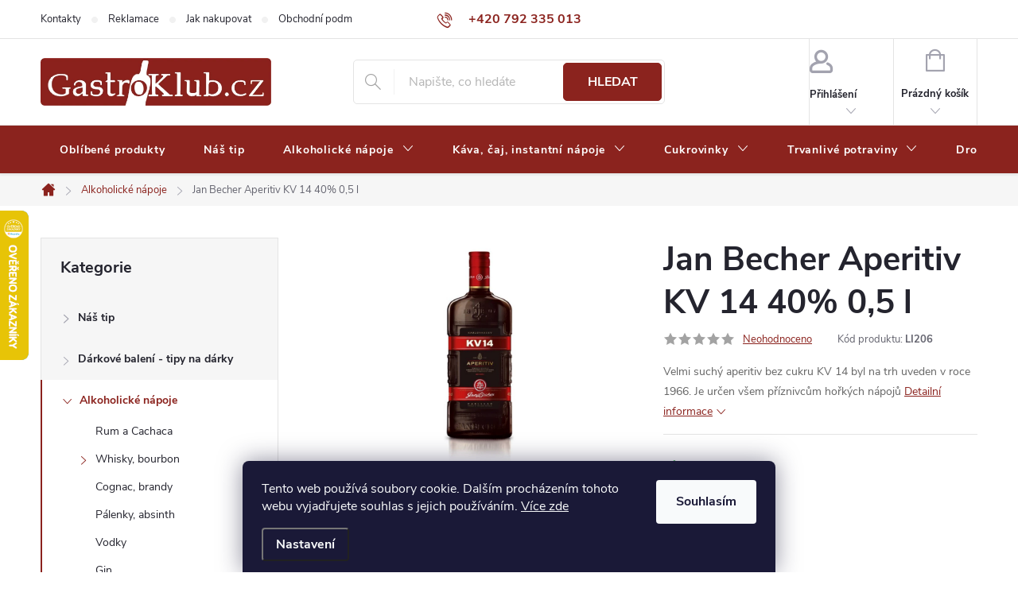

--- FILE ---
content_type: text/html; charset=utf-8
request_url: https://www.gastroklub.cz/alkoholicke-napoje/jan-becher-aperitiv-kv-14-40--0-5-l--hola-lahev/
body_size: 48698
content:
<!doctype html><html lang="cs" dir="ltr" class="header-background-light external-fonts-loaded"><head><meta charset="utf-8" /><meta name="viewport" content="width=device-width,initial-scale=1" /><title>Jan Becher Aperitiv KV 14 40% 0,5 l - GastroKlub.cz</title><link rel="preconnect" href="https://cdn.myshoptet.com" /><link rel="dns-prefetch" href="https://cdn.myshoptet.com" /><link rel="preload" href="https://cdn.myshoptet.com/prj/dist/master/cms/libs/jquery/jquery-1.11.3.min.js" as="script" /><link href="https://cdn.myshoptet.com/prj/dist/master/cms/templates/frontend_templates/shared/css/font-face/source-sans-3.css" rel="stylesheet"><link href="https://cdn.myshoptet.com/prj/dist/master/cms/templates/frontend_templates/shared/css/font-face/exo-2.css" rel="stylesheet"><script>
dataLayer = [];
dataLayer.push({'shoptet' : {
    "pageId": 683,
    "pageType": "productDetail",
    "currency": "CZK",
    "currencyInfo": {
        "decimalSeparator": ",",
        "exchangeRate": 1,
        "priceDecimalPlaces": 0,
        "symbol": "K\u010d",
        "symbolLeft": 0,
        "thousandSeparator": " "
    },
    "language": "cs",
    "projectId": 110616,
    "product": {
        "id": 4319,
        "guid": "7ff78e1a-c2c6-11e5-afa3-ac162d8a2454",
        "hasVariants": false,
        "codes": [
            {
                "code": "LI206"
            }
        ],
        "code": "LI206",
        "name": "Jan Becher Aperitiv KV 14 40% 0,5 l",
        "appendix": "",
        "weight": "1",
        "manufacturer": "Jan Becher",
        "manufacturerGuid": "1EF53323EA606414AD64DA0BA3DED3EE",
        "currentCategory": "Alkoholick\u00e9 n\u00e1poje",
        "currentCategoryGuid": "5bda0571-b3ae-11e5-828f-ac162d8a2454",
        "defaultCategory": "Alkoholick\u00e9 n\u00e1poje",
        "defaultCategoryGuid": "5bda0571-b3ae-11e5-828f-ac162d8a2454",
        "currency": "CZK",
        "priceWithVat": 241
    },
    "stocks": [
        {
            "id": "ext",
            "title": "Sklad",
            "isDeliveryPoint": 0,
            "visibleOnEshop": 1
        }
    ],
    "cartInfo": {
        "id": null,
        "freeShipping": false,
        "freeShippingFrom": null,
        "leftToFreeGift": {
            "formattedPrice": "0 K\u010d",
            "priceLeft": 0
        },
        "freeGift": false,
        "leftToFreeShipping": {
            "priceLeft": null,
            "dependOnRegion": null,
            "formattedPrice": null
        },
        "discountCoupon": [],
        "getNoBillingShippingPrice": {
            "withoutVat": 0,
            "vat": 0,
            "withVat": 0
        },
        "cartItems": [],
        "taxMode": "ORDINARY"
    },
    "cart": [],
    "customer": {
        "priceRatio": 1,
        "priceListId": 1,
        "groupId": null,
        "registered": false,
        "mainAccount": false
    }
}});
dataLayer.push({'cookie_consent' : {
    "marketing": "denied",
    "analytics": "denied"
}});
document.addEventListener('DOMContentLoaded', function() {
    shoptet.consent.onAccept(function(agreements) {
        if (agreements.length == 0) {
            return;
        }
        dataLayer.push({
            'cookie_consent' : {
                'marketing' : (agreements.includes(shoptet.config.cookiesConsentOptPersonalisation)
                    ? 'granted' : 'denied'),
                'analytics': (agreements.includes(shoptet.config.cookiesConsentOptAnalytics)
                    ? 'granted' : 'denied')
            },
            'event': 'cookie_consent'
        });
    });
});
</script>

<!-- Google Tag Manager -->
<script>(function(w,d,s,l,i){w[l]=w[l]||[];w[l].push({'gtm.start':
new Date().getTime(),event:'gtm.js'});var f=d.getElementsByTagName(s)[0],
j=d.createElement(s),dl=l!='dataLayer'?'&l='+l:'';j.async=true;j.src=
'https://www.googletagmanager.com/gtm.js?id='+i+dl;f.parentNode.insertBefore(j,f);
})(window,document,'script','dataLayer','GTM-TB2B8DT6');</script>
<!-- End Google Tag Manager -->

<meta property="og:type" content="website"><meta property="og:site_name" content="gastroklub.cz"><meta property="og:url" content="https://www.gastroklub.cz/alkoholicke-napoje/jan-becher-aperitiv-kv-14-40--0-5-l--hola-lahev/"><meta property="og:title" content="Jan Becher Aperitiv KV 14 40% 0,5 l - GastroKlub.cz"><meta name="author" content="GastroKlub.cz"><meta name="web_author" content="Shoptet.cz"><meta name="dcterms.rightsHolder" content="www.gastroklub.cz"><meta name="robots" content="index,follow"><meta property="og:image" content="https://cdn.myshoptet.com/usr/www.gastroklub.cz/user/shop/big/4319_aperitiv-kv-14-0-5-l-jan-becher.jpg?65f7e938"><meta property="og:description" content="Jan Becher Aperitiv KV 14 40% 0,5 l. Velmi suchý aperitiv bez cukru KV 14 byl na trh uveden v roce 1966. Je určen všem příznivcům hořkých nápojů"><meta name="description" content="Jan Becher Aperitiv KV 14 40% 0,5 l. Velmi suchý aperitiv bez cukru KV 14 byl na trh uveden v roce 1966. Je určen všem příznivcům hořkých nápojů"><meta name="google-site-verification" content="meiHsouJXIvfrwZvQK7Xas0qeODCIHxgqTQZklHhJV0"><meta property="product:price:amount" content="241"><meta property="product:price:currency" content="CZK"><style>:root {--color-primary: #8b231e;--color-primary-h: 3;--color-primary-s: 64%;--color-primary-l: 33%;--color-primary-hover: #690002;--color-primary-hover-h: 359;--color-primary-hover-s: 100%;--color-primary-hover-l: 21%;--color-secondary: #5a1c00;--color-secondary-h: 19;--color-secondary-s: 100%;--color-secondary-l: 18%;--color-secondary-hover: #5c0700;--color-secondary-hover-h: 5;--color-secondary-hover-s: 100%;--color-secondary-hover-l: 18%;--color-tertiary: #000000;--color-tertiary-h: 0;--color-tertiary-s: 0%;--color-tertiary-l: 0%;--color-tertiary-hover: #000000;--color-tertiary-hover-h: 0;--color-tertiary-hover-s: 0%;--color-tertiary-hover-l: 0%;--color-header-background: #ffffff;--template-font: "Source Sans 3";--template-headings-font: "Exo 2";--header-background-url: url("[data-uri]");--cookies-notice-background: #1A1937;--cookies-notice-color: #F8FAFB;--cookies-notice-button-hover: #f5f5f5;--cookies-notice-link-hover: #27263f;--templates-update-management-preview-mode-content: "Náhled aktualizací šablony je aktivní pro váš prohlížeč."}</style>
    <script>var shoptet = shoptet || {};</script>
    <script src="https://cdn.myshoptet.com/prj/dist/master/shop/dist/main-3g-header.js.05f199e7fd2450312de2.js"></script>
<!-- User include --><!-- service 776(417) html code header -->
<link type="text/css" rel="stylesheet" media="all"  href="https://cdn.myshoptet.com/usr/paxio.myshoptet.com/user/documents/blank/style.css?v1602546"/>
<link href="https://cdn.myshoptet.com/prj/dist/master/shop/dist/font-shoptet-11.css.62c94c7785ff2cea73b2.css" rel="stylesheet">
<link href="https://cdn.myshoptet.com/usr/paxio.myshoptet.com/user/documents/blank/ikony.css?v9" rel="stylesheet">
<link type="text/css" rel="stylesheet" media="screen"  href="https://cdn.myshoptet.com/usr/paxio.myshoptet.com/user/documents/blank/preklady.css?v27" />
<link rel="stylesheet" href="https://cdn.myshoptet.com/usr/paxio.myshoptet.com/user/documents/blank/Slider/slick.css" />
<link rel="stylesheet" href="https://cdn.myshoptet.com/usr/paxio.myshoptet.com/user/documents/blank/Slider/slick-theme.css?v4" />
<link rel="stylesheet" href="https://cdn.myshoptet.com/usr/paxio.myshoptet.com/user/documents/blank/Slider/slick-classic.css?v3" />

<!-- api 428(82) html code header -->
<link rel="stylesheet" href="https://cdn.myshoptet.com/usr/api2.dklab.cz/user/documents/_doplnky/oblibene/110616/15/110616_15.css" type="text/css" /><style>
        :root {
            --dklab-favourites-flag-color: #BF1520;
            --dklab-favourites-flag-text-color: #FFFFFF;
            --dklab-favourites-add-text-color: #BF1520;            
            --dklab-favourites-remove-text-color: #BF1520;            
            --dklab-favourites-add-text-detail-color: #BF1520;            
            --dklab-favourites-remove-text-detail-color: #BF1520;            
            --dklab-favourites-header-icon-color: #BF1520;            
            --dklab-favourites-counter-color: #BF1520;            
        } </style>
<!-- api 550(198) html code header -->

<!-- Trackovací kód - Emailkampane.cz - ZAČÁTEK KÓDU-->
    <script>
            !function(e,r,t,a,c){ localStorage.ecr=r.referrer,localStorage.ecu=e.location.href,a=r.createElement(t),c=r.getElementsByTagName(t)[0],a.async=1,a.src="https://tr-fe.emailkampane.cz/v1/app-starter.min.js",c.parentNode.insertBefore(a,c)}(window,document,"script");
    </script>
    <script>
!function(e,r,t,a,c,k){ e.EmailcampaignsTracker=a,e.ektracker=e.ektracker||function(){ (e.ektracker.q=e.ektracker.q||[]).push(arguments)},e.ektracker.t=new Date,e.ektracker.m="",c=r.createElement(t),k=r.getElementsByTagName(t)[0],c.async=1,c.src="https://tr-fe.emailkampane.cz/v1/app.min.js",k.parentNode.insertBefore(c,k)}(window,document,"script","ektracker");
        ektracker('init', "9f8ca29bf118d7");
        ektracker('pageVisit');
    </script>
    <!-- Trackovací kód - Emailkampane.cz - KONEC KÓDU-->
    
<!-- api 608(256) html code header -->
<link rel="stylesheet" href="https://cdn.myshoptet.com/usr/api2.dklab.cz/user/documents/_doplnky/bannery/110616/4328/110616_4328.css" type="text/css" /><style>
        :root {
            --dklab-bannery-b-hp-padding: 5px;
            --dklab-bannery-b-hp-box-padding: 0px;
            --dklab-bannery-b-hp-big-screen: 33.333%;
            --dklab-bannery-b-hp-medium-screen: 33.333%;
            --dklab-bannery-b-hp-small-screen: 33.333%;
            --dklab-bannery-b-hp-tablet-screen: 33.333%;
            --dklab-bannery-b-hp-mobile-screen: 100%;

            --dklab-bannery-i-hp-icon-color: #000000;
            --dklab-bannery-i-hp-color: #000000;
            --dklab-bannery-i-hp-background: #FFFFFF;            
            
            --dklab-bannery-i-d-icon-color: #FFFFFF;
            --dklab-bannery-i-d-color: #FFFFFF;
            --dklab-bannery-i-d-background: #680100;


            --dklab-bannery-i-hp-w-big-screen: 1;
            --dklab-bannery-i-hp-w-medium-screen: 1;
            --dklab-bannery-i-hp-w-small-screen: 4;
            --dklab-bannery-i-hp-w-tablet-screen: 1;
            --dklab-bannery-i-hp-w-mobile-screen: 3;
            
            --dklab-bannery-i-d-w-big-screen: 4;
            --dklab-bannery-i-d-w-medium-screen: 4;
            --dklab-bannery-i-d-w-small-screen: 4;
            --dklab-bannery-i-d-w-tablet-screen: 4;
            --dklab-bannery-i-d-w-mobile-screen: 3;

        }</style>
<!-- service 450(104) html code header -->
<link href="https://cdn.myshoptet.com/usr/252557.myshoptet.com/user/documents/news-box-plus/Classic.css?v12" rel="stylesheet" />
<!-- service 553(201) html code header -->
<script src="https://shoptet.platimpak.cz/front/frontAction.js" 
onload="dispatchFrontAction('Classic', 'shoptet.platimpak.cz')"></script>


<!-- service 608(256) html code header -->
<link rel="stylesheet" href="https://cdn.myshoptet.com/usr/api.dklab.cz/user/documents/fontawesome/css/all.css?v=1.02" type="text/css" />
<!-- service 428(82) html code header -->
<style>
@font-face {
    font-family: 'oblibene';
    src:  url('https://cdn.myshoptet.com/usr/api2.dklab.cz/user/documents/_doplnky/oblibene/font/oblibene.eot?v1');
    src:  url('https://cdn.myshoptet.com/usr/api2.dklab.cz/user/documents/_doplnky/oblibene/font/oblibene.eot?v1#iefix') format('embedded-opentype'),
    url('https://cdn.myshoptet.com/usr/api2.dklab.cz/user/documents/_doplnky/oblibene/font/oblibene.ttf?v1') format('truetype'),
    url('https://cdn.myshoptet.com/usr/api2.dklab.cz/user/documents/_doplnky/oblibene/font/oblibene.woff?v1') format('woff'),
    url('https://cdn.myshoptet.com/usr/api2.dklab.cz/user/documents/_doplnky/oblibene/font/oblibene.svg?v1') format('svg');
    font-weight: normal;
    font-style: normal;
}
</style>
<script>
var dklabFavIndividual;
</script>
<!-- project html code header -->
<link rel="stylesheet" href="/user/documents/upload/codes/gastro.css?v=6">

<script>
	const CART_DONATIONS = false;
    let gastrotDataLayer = {
        "priceLists": [
            {
                "number": "1",
                "image": "/user/documents/upload/user.svg",
                "width": "25",
            },
            {
                "number": "10",
                "image": "/user/documents/upload/vipklub.png",
                "width": "35",
            },
            {
                "number": "12",
                "image": "/user/documents/upload/cashier-machine.svg",
                "width": "25",
            },
        ]
    };
</script>

<style>
    .platimpak-banner-container {
        user-select: none;
        -webkit-user-select: none;
        position: relative;
        display: flex;
        flex-wrap: wrap;
        align-items: center;
        gap: 10px;
        padding-top: 20px;
        padding-bottom: 20px;
        font-weight: normal;
    }

    .platimpak-banner-content {
        position: relative;
        display: flex;
        align-items: center;
        gap: 10px;
    }

    .platimpak-banner-logo {
        width: 120px;
        height: auto;
    }

    .platimpak-banner-popup {
        visibility: hidden;
        opacity: 0;
        position: absolute;
        bottom: calc(100% + 20px);
        left: 50%;
        transform: translateX(-50%);
        background: white;
        border: 1px solid #ccc;
        padding: 15px;
        box-shadow: 0 2px 5px rgba(0, 0, 0, 0.1);
        transition: opacity 0.3s;
        z-index: 100;
    }

    .platimpak-banner-popup::after, .platimpak-banner-popup::before {
        content: '';
        position: absolute;
        left: 50%;
        transform: translateX(-50%);
        width: 0;
        height: 0;
        border-left: 8px solid transparent;
        border-right: 8px solid transparent;
    }

    .platimpak-banner-popup::after {
        bottom: -8px;
        border-top: 8px solid white;
    }

    .platimpak-banner-popup::before {
        bottom: -9px;
        border-top: 8px solid #ccc;
        margin-left: 0;
    }

    .platimpak-banner-content:hover .platimpak-banner-popup {
        visibility: visible;
        opacity: 1;
    }

    .platimpak-banner-text {
        color: black;
        font-size: 18px;
    }

    .platimpak-banner-popup-content {
        line-height: 1.5;
        white-space: nowrap;
        font-size: 14px;
    }

    .platimpak-wrapper {
        container-type: inline-size;
    }

    @container (max-width: 480px) {
        .platimpak-banner-content, .platimpak-banner-container {
            flex-direction: column;
            align-items: center;
        }
    }
</style>
<script>
    const template = document.createElement("template");
    template.innerHTML = `
    <div class="platimpak-wrapper">
        <div class="platimpak-banner-container">
            <div class="platimpak-banner-content">
                <img src="https://platimpak.cz/pictures/web/platimpak-logo-1.png"
                class="platimpak-banner-logo">
                <span class="platimpak-banner-text">Nakupujte hned, plaťte pak!</span>
                <div class="platimpak-banner-popup">
                    <div class="platimpak-banner-popup-content">
                        <div>Zaplaťte až za 30 dní</div>
                        <div>Bez navýšení</div>
                        <div>Vyřízení do minuty</div>
                        <div>Bez dokladů</div>
                    </div>
                </div>
            </div>
        </div>
    </div>
    `;
    let nodes = template.content.childNodes[0];
    document.addEventListener("DOMContentLoaded", () => {
        switch ("Classic") {
            case "Classic":
            case "Step":
            case "Waltz":
                document.querySelector('#product-detail-form .p-final-pricewrapper').appendChild(nodes);
                break;
            case "Samba":
                document.querySelector(".price-final-holder").appendChild(nodes);
                break;
            case "Tango":
                document.querySelector(".price.row").insertAdjacentElement('beforebegin',
                    nodes);
                break;
            case "Echo":
                document.querySelector(".pr-list-info").appendChild(nodes);
                break;
            case "Techno":
                document.querySelector(".p-details-wrapper").appendChild(nodes);
                break;
            case "Soul":
                document.querySelector("#td-product-detail").appendChild(nodes);
                break;
            case "Disco":
                document.querySelector("#product-detailform").insertAdjacentElement('beforebegin', nodes);
                break;
            case "Rock":
            case "Pop":
                document.querySelector("#product-detail").insertAdjacentElement('afterend',
                    nodes);
                break;
            default:
                console.error('Nebylo možné vykreslit PlatímPak tlačítko, používáte nestandardní šablonu. Kontaktujte prosím technickou podporu.');
        }
    })
</script>


<!-- /User include --><link rel="shortcut icon" href="/favicon.ico" type="image/x-icon" /><link rel="canonical" href="https://www.gastroklub.cz/alkoholicke-napoje/jan-becher-aperitiv-kv-14-40--0-5-l--hola-lahev/" />    <script>
        var _hwq = _hwq || [];
        _hwq.push(['setKey', 'F744614C191E7E13C8196D117AE80F40']);
        _hwq.push(['setTopPos', '200']);
        _hwq.push(['showWidget', '21']);
        (function() {
            var ho = document.createElement('script');
            ho.src = 'https://cz.im9.cz/direct/i/gjs.php?n=wdgt&sak=F744614C191E7E13C8196D117AE80F40';
            var s = document.getElementsByTagName('script')[0]; s.parentNode.insertBefore(ho, s);
        })();
    </script>
<style>/* custom background */@media (min-width: 992px) {body {background-color: #ffffff ;background-position: top center;background-repeat: no-repeat;background-attachment: fixed;}}</style>    <!-- Global site tag (gtag.js) - Google Analytics -->
    <script async src="https://www.googletagmanager.com/gtag/js?id=G-0BHDE6LZKW"></script>
    <script>
        
        window.dataLayer = window.dataLayer || [];
        function gtag(){dataLayer.push(arguments);}
        

                    console.debug('default consent data');

            gtag('consent', 'default', {"ad_storage":"denied","analytics_storage":"denied","ad_user_data":"denied","ad_personalization":"denied","wait_for_update":500});
            dataLayer.push({
                'event': 'default_consent'
            });
        
        gtag('js', new Date());

        
                gtag('config', 'G-0BHDE6LZKW', {"groups":"GA4","send_page_view":false,"content_group":"productDetail","currency":"CZK","page_language":"cs"});
        
                gtag('config', 'AW-1035126238', {"allow_enhanced_conversions":true});
        
        
        
        
        
                    gtag('event', 'page_view', {"send_to":"GA4","page_language":"cs","content_group":"productDetail","currency":"CZK"});
        
                gtag('set', 'currency', 'CZK');

        gtag('event', 'view_item', {
            "send_to": "UA",
            "items": [
                {
                    "id": "LI206",
                    "name": "Jan Becher Aperitiv KV 14 40% 0,5 l",
                    "category": "Alkoholick\u00e9 n\u00e1poje",
                                        "brand": "Jan Becher",
                                                            "price": 199
                }
            ]
        });
        
        
        
        
        
                    gtag('event', 'view_item', {"send_to":"GA4","page_language":"cs","content_group":"productDetail","value":199,"currency":"CZK","items":[{"item_id":"LI206","item_name":"Jan Becher Aperitiv KV 14 40% 0,5 l","item_brand":"Jan Becher","item_category":"Alkoholick\u00e9 n\u00e1poje","price":199,"quantity":1,"index":0}]});
        
        
        
        
        
        
        
        document.addEventListener('DOMContentLoaded', function() {
            if (typeof shoptet.tracking !== 'undefined') {
                for (var id in shoptet.tracking.bannersList) {
                    gtag('event', 'view_promotion', {
                        "send_to": "UA",
                        "promotions": [
                            {
                                "id": shoptet.tracking.bannersList[id].id,
                                "name": shoptet.tracking.bannersList[id].name,
                                "position": shoptet.tracking.bannersList[id].position
                            }
                        ]
                    });
                }
            }

            shoptet.consent.onAccept(function(agreements) {
                if (agreements.length !== 0) {
                    console.debug('gtag consent accept');
                    var gtagConsentPayload =  {
                        'ad_storage': agreements.includes(shoptet.config.cookiesConsentOptPersonalisation)
                            ? 'granted' : 'denied',
                        'analytics_storage': agreements.includes(shoptet.config.cookiesConsentOptAnalytics)
                            ? 'granted' : 'denied',
                                                                                                'ad_user_data': agreements.includes(shoptet.config.cookiesConsentOptPersonalisation)
                            ? 'granted' : 'denied',
                        'ad_personalization': agreements.includes(shoptet.config.cookiesConsentOptPersonalisation)
                            ? 'granted' : 'denied',
                        };
                    console.debug('update consent data', gtagConsentPayload);
                    gtag('consent', 'update', gtagConsentPayload);
                    dataLayer.push(
                        { 'event': 'update_consent' }
                    );
                }
            });
        });
    </script>
<script>
    (function(t, r, a, c, k, i, n, g) { t['ROIDataObject'] = k;
    t[k]=t[k]||function(){ (t[k].q=t[k].q||[]).push(arguments) },t[k].c=i;n=r.createElement(a),
    g=r.getElementsByTagName(a)[0];n.async=1;n.src=c;g.parentNode.insertBefore(n,g)
    })(window, document, 'script', '//www.heureka.cz/ocm/sdk.js?source=shoptet&version=2&page=product_detail', 'heureka', 'cz');

    heureka('set_user_consent', 0);
</script>
</head><body class="desktop id-683 in-alkoholicke-napoje template-11 type-product type-detail multiple-columns-body columns-3 blank-mode blank-mode-css ums_forms_redesign--off ums_a11y_category_page--on ums_discussion_rating_forms--off ums_flags_display_unification--on ums_a11y_login--on mobile-header-version-1">
        <div id="fb-root"></div>
        <script>
            window.fbAsyncInit = function() {
                FB.init({
//                    appId            : 'your-app-id',
                    autoLogAppEvents : true,
                    xfbml            : true,
                    version          : 'v19.0'
                });
            };
        </script>
        <script async defer crossorigin="anonymous" src="https://connect.facebook.net/cs_CZ/sdk.js"></script>
<!-- Google Tag Manager (noscript) -->
<noscript><iframe src="https://www.googletagmanager.com/ns.html?id=GTM-TB2B8DT6"
height="0" width="0" style="display:none;visibility:hidden"></iframe></noscript>
<!-- End Google Tag Manager (noscript) -->

    <div class="siteCookies siteCookies--bottom siteCookies--dark js-siteCookies" role="dialog" data-testid="cookiesPopup" data-nosnippet>
        <div class="siteCookies__form">
            <div class="siteCookies__content">
                <div class="siteCookies__text">
                    Tento web používá soubory cookie. Dalším procházením tohoto webu vyjadřujete souhlas s jejich používáním. <a href="/zasady-pouzivani-souboru-cookies/" target="_blank" rel="noopener noreferrer">Více zde</a>
                </div>
                <p class="siteCookies__links">
                    <button class="siteCookies__link js-cookies-settings" aria-label="Nastavení cookies" data-testid="cookiesSettings">Nastavení</button>
                </p>
            </div>
            <div class="siteCookies__buttonWrap">
                                <button class="siteCookies__button js-cookiesConsentSubmit" value="all" aria-label="Přijmout cookies" data-testid="buttonCookiesAccept">Souhlasím</button>
            </div>
        </div>
        <script>
            document.addEventListener("DOMContentLoaded", () => {
                const siteCookies = document.querySelector('.js-siteCookies');
                document.addEventListener("scroll", shoptet.common.throttle(() => {
                    const st = document.documentElement.scrollTop;
                    if (st > 1) {
                        siteCookies.classList.add('siteCookies--scrolled');
                    } else {
                        siteCookies.classList.remove('siteCookies--scrolled');
                    }
                }, 100));
            });
        </script>
    </div>
<a href="#content" class="skip-link sr-only">Přejít na obsah</a><div class="overall-wrapper"><div class="user-action"><div class="container">
    <div class="user-action-in">
                    <div id="login" class="user-action-login popup-widget login-widget" role="dialog" aria-labelledby="loginHeading">
        <div class="popup-widget-inner">
                            <h2 id="loginHeading">Přihlášení k vašemu účtu</h2><div id="customerLogin"><form action="/action/Customer/Login/" method="post" id="formLoginIncluded" class="csrf-enabled formLogin" data-testid="formLogin"><input type="hidden" name="referer" value="" /><div class="form-group"><div class="input-wrapper email js-validated-element-wrapper no-label"><input type="email" name="email" class="form-control" autofocus placeholder="E-mailová adresa (např. jan@novak.cz)" data-testid="inputEmail" autocomplete="email" required /></div></div><div class="form-group"><div class="input-wrapper password js-validated-element-wrapper no-label"><input type="password" name="password" class="form-control" placeholder="Heslo" data-testid="inputPassword" autocomplete="current-password" required /><span class="no-display">Nemůžete vyplnit toto pole</span><input type="text" name="surname" value="" class="no-display" /></div></div><div class="form-group"><div class="login-wrapper"><button type="submit" class="btn btn-secondary btn-text btn-login" data-testid="buttonSubmit">Přihlásit se</button><div class="password-helper"><a href="/registrace/" data-testid="signup" rel="nofollow">Nová registrace</a><a href="/klient/zapomenute-heslo/" rel="nofollow">Zapomenuté heslo</a></div></div></div><div class="social-login-buttons"><div class="social-login-buttons-divider"><span>nebo</span></div><div class="form-group"><a href="/action/Social/login/?provider=Facebook" class="login-btn facebook" rel="nofollow"><span class="login-facebook-icon"></span><strong>Přihlásit se přes Facebook</strong></a></div><div class="form-group"><a href="/action/Social/login/?provider=Seznam" class="login-btn seznam" rel="nofollow"><span class="login-seznam-icon"></span><strong>Přihlásit se přes Seznam</strong></a></div></div></form>
</div>                    </div>
    </div>

                            <div id="cart-widget" class="user-action-cart popup-widget cart-widget loader-wrapper" data-testid="popupCartWidget" role="dialog" aria-hidden="true">
    <div class="popup-widget-inner cart-widget-inner place-cart-here">
        <div class="loader-overlay">
            <div class="loader"></div>
        </div>
    </div>

    <div class="cart-widget-button">
        <a href="/kosik/" class="btn btn-conversion" id="continue-order-button" rel="nofollow" data-testid="buttonNextStep">Pokračovat do košíku</a>
    </div>
</div>
            </div>
</div>
</div><div class="top-navigation-bar" data-testid="topNavigationBar">

    <div class="container">

        <div class="top-navigation-contacts">
            <strong>Zákaznická podpora:</strong><a href="tel:+420792335013" class="project-phone" aria-label="Zavolat na +420792335013" data-testid="contactboxPhone"><span>+420 792 335 013</span></a><a href="mailto:info@gastroklub.cz" class="project-email" data-testid="contactboxEmail"><span>info@gastroklub.cz</span></a>        </div>

                            <div class="top-navigation-menu">
                <div class="top-navigation-menu-trigger"></div>
                <ul class="top-navigation-bar-menu">
                                            <li class="top-navigation-menu-item-29">
                            <a href="/kontakty/">Kontakty</a>
                        </li>
                                            <li class="top-navigation-menu-item-external-97">
                            <a href="https://www.gastroklub.cz/vraceni-zbozi/?retino-widget-root-url=/cs/portal/iframe/bb398c2f-072f-4c08-a6f2-e8da3abf1daa/">Reklamace</a>
                        </li>
                                            <li class="top-navigation-menu-item-27">
                            <a href="/jak-nakupovat/">Jak nakupovat</a>
                        </li>
                                            <li class="top-navigation-menu-item-39">
                            <a href="/obchodni-podminky/">Obchodní podmínky</a>
                        </li>
                                            <li class="top-navigation-menu-item-715">
                            <a href="/casto-kladene-otazky/">Často kladené otázky</a>
                        </li>
                                            <li class="top-navigation-menu-item-1803">
                            <a href="/zpracovani-osobnich-dat/">Zpracování osobních dat</a>
                        </li>
                                            <li class="top-navigation-menu-item-1809">
                            <a href="/zasady-ochrany-osobnich-udaju/">Zásady ochrany osobních údajů</a>
                        </li>
                                            <li class="top-navigation-menu-item-1815">
                            <a href="/zasady-pouzivani-souboru-cookies/">Zásady používání souborů cookies</a>
                        </li>
                                    </ul>
                <ul class="top-navigation-bar-menu-helper"></ul>
            </div>
        
        <div class="top-navigation-tools top-navigation-tools--language">
            <div class="responsive-tools">
                <a href="#" class="toggle-window" data-target="search" aria-label="Hledat" data-testid="linkSearchIcon"></a>
                                                            <a href="#" class="toggle-window" data-target="login"></a>
                                                    <a href="#" class="toggle-window" data-target="navigation" aria-label="Menu" data-testid="hamburgerMenu"></a>
            </div>
                        <button class="top-nav-button top-nav-button-login toggle-window" type="button" data-target="login" aria-haspopup="dialog" aria-controls="login" aria-expanded="false" data-testid="signin"><span>Přihlášení</span></button>        </div>

    </div>

</div>
<header id="header"><div class="container navigation-wrapper">
    <div class="header-top">
        <div class="site-name-wrapper">
            <div class="site-name"><a href="/" data-testid="linkWebsiteLogo"><img src="https://cdn.myshoptet.com/usr/www.gastroklub.cz/user/logos/gastroklub_logo-2-2-1-1.jpg" alt="GastroKlub.cz" fetchpriority="low" /></a></div>        </div>
        <div class="search" itemscope itemtype="https://schema.org/WebSite">
            <meta itemprop="headline" content="Alkoholické nápoje"/><meta itemprop="url" content="https://www.gastroklub.cz"/><meta itemprop="text" content="Jan Becher Aperitiv KV 14 40% 0,5 l. Velmi suchý aperitiv bez cukru KV 14 byl na trh uveden v roce 1966. Je určen všem příznivcům hořkých nápojů"/>            <form action="/action/ProductSearch/prepareString/" method="post"
    id="formSearchForm" class="search-form compact-form js-search-main"
    itemprop="potentialAction" itemscope itemtype="https://schema.org/SearchAction" data-testid="searchForm">
    <fieldset>
        <meta itemprop="target"
            content="https://www.gastroklub.cz/vyhledavani/?string={string}"/>
        <input type="hidden" name="language" value="cs"/>
        
            
<input
    type="search"
    name="string"
        class="query-input form-control search-input js-search-input"
    placeholder="Napište, co hledáte"
    autocomplete="off"
    required
    itemprop="query-input"
    aria-label="Vyhledávání"
    data-testid="searchInput"
>
            <button type="submit" class="btn btn-default" data-testid="searchBtn">Hledat</button>
        
    </fieldset>
</form>
        </div>
        <div class="navigation-buttons">
                
    <a href="/kosik/" class="btn btn-icon toggle-window cart-count" data-target="cart" data-hover="true" data-redirect="true" data-testid="headerCart" rel="nofollow" aria-haspopup="dialog" aria-expanded="false" aria-controls="cart-widget">
        
                <span class="sr-only">Nákupní košík</span>
        
            <span class="cart-price visible-lg-inline-block" data-testid="headerCartPrice">
                                    Prázdný košík                            </span>
        
    
            </a>
        </div>
    </div>
    <nav id="navigation" aria-label="Hlavní menu" data-collapsible="true"><div class="navigation-in menu"><ul class="menu-level-1" role="menubar" data-testid="headerMenuItems"><li class="menu-item-1949" role="none"><a href="/oblibene/" data-testid="headerMenuItem" role="menuitem" aria-expanded="false"><b>Oblíbené produkty</b></a></li>
<li class="menu-item-1003" role="none"><a href="/nas-tip/" data-testid="headerMenuItem" role="menuitem" aria-expanded="false"><b>Náš tip</b></a></li>
<li class="menu-item-683 ext" role="none"><a href="/alkoholicke-napoje/" class="active" data-testid="headerMenuItem" role="menuitem" aria-haspopup="true" aria-expanded="false"><b>Alkoholické nápoje</b><span class="submenu-arrow"></span></a><ul class="menu-level-2" aria-label="Alkoholické nápoje" tabindex="-1" role="menu"><li class="menu-item-684" role="none"><a href="/rum-a-cachaca/" class="menu-image" data-testid="headerMenuItem" tabindex="-1" aria-hidden="true"><img src="data:image/svg+xml,%3Csvg%20width%3D%22140%22%20height%3D%22100%22%20xmlns%3D%22http%3A%2F%2Fwww.w3.org%2F2000%2Fsvg%22%3E%3C%2Fsvg%3E" alt="" aria-hidden="true" width="140" height="100"  data-src="https://cdn.myshoptet.com/usr/www.gastroklub.cz/user/categories/thumb/rum.png" fetchpriority="low" /></a><div><a href="/rum-a-cachaca/" data-testid="headerMenuItem" role="menuitem"><span>Rum a Cachaca</span></a>
                        </div></li><li class="menu-item-686 has-third-level" role="none"><a href="/whisky--bourbon/" class="menu-image" data-testid="headerMenuItem" tabindex="-1" aria-hidden="true"><img src="data:image/svg+xml,%3Csvg%20width%3D%22140%22%20height%3D%22100%22%20xmlns%3D%22http%3A%2F%2Fwww.w3.org%2F2000%2Fsvg%22%3E%3C%2Fsvg%3E" alt="" aria-hidden="true" width="140" height="100"  data-src="https://cdn.myshoptet.com/usr/www.gastroklub.cz/user/categories/thumb/whisky.png" fetchpriority="low" /></a><div><a href="/whisky--bourbon/" data-testid="headerMenuItem" role="menuitem"><span>Whisky, bourbon</span></a>
                                                    <ul class="menu-level-3" role="menu">
                                                                    <li class="menu-item-694" role="none">
                                        <a href="/skotska-whisky/" data-testid="headerMenuItem" role="menuitem">
                                            Skotská whisky</a>,                                    </li>
                                                                    <li class="menu-item-703" role="none">
                                        <a href="/irska-whiskey/" data-testid="headerMenuItem" role="menuitem">
                                            Irská whiskey</a>,                                    </li>
                                                                    <li class="menu-item-704" role="none">
                                        <a href="/americka-whiskey--bourbon/" data-testid="headerMenuItem" role="menuitem">
                                            Americká whiskey, bourbon</a>,                                    </li>
                                                                    <li class="menu-item-693" role="none">
                                        <a href="/ostatni-whisky/" data-testid="headerMenuItem" role="menuitem">
                                            Ostatní whisky</a>                                    </li>
                                                            </ul>
                        </div></li><li class="menu-item-685" role="none"><a href="/cognac--brandy/" class="menu-image" data-testid="headerMenuItem" tabindex="-1" aria-hidden="true"><img src="data:image/svg+xml,%3Csvg%20width%3D%22140%22%20height%3D%22100%22%20xmlns%3D%22http%3A%2F%2Fwww.w3.org%2F2000%2Fsvg%22%3E%3C%2Fsvg%3E" alt="" aria-hidden="true" width="140" height="100"  data-src="https://cdn.myshoptet.com/usr/www.gastroklub.cz/user/categories/thumb/konak.png" fetchpriority="low" /></a><div><a href="/cognac--brandy/" data-testid="headerMenuItem" role="menuitem"><span>Cognac, brandy</span></a>
                        </div></li><li class="menu-item-695" role="none"><a href="/palenky/" class="menu-image" data-testid="headerMenuItem" tabindex="-1" aria-hidden="true"><img src="data:image/svg+xml,%3Csvg%20width%3D%22140%22%20height%3D%22100%22%20xmlns%3D%22http%3A%2F%2Fwww.w3.org%2F2000%2Fsvg%22%3E%3C%2Fsvg%3E" alt="" aria-hidden="true" width="140" height="100"  data-src="https://cdn.myshoptet.com/usr/www.gastroklub.cz/user/categories/thumb/p__lenky.png" fetchpriority="low" /></a><div><a href="/palenky/" data-testid="headerMenuItem" role="menuitem"><span>Pálenky, absinth</span></a>
                        </div></li><li class="menu-item-696" role="none"><a href="/vodky/" class="menu-image" data-testid="headerMenuItem" tabindex="-1" aria-hidden="true"><img src="data:image/svg+xml,%3Csvg%20width%3D%22140%22%20height%3D%22100%22%20xmlns%3D%22http%3A%2F%2Fwww.w3.org%2F2000%2Fsvg%22%3E%3C%2Fsvg%3E" alt="" aria-hidden="true" width="140" height="100"  data-src="https://cdn.myshoptet.com/usr/www.gastroklub.cz/user/categories/thumb/vodk.png" fetchpriority="low" /></a><div><a href="/vodky/" data-testid="headerMenuItem" role="menuitem"><span>Vodky</span></a>
                        </div></li><li class="menu-item-697" role="none"><a href="/gin/" class="menu-image" data-testid="headerMenuItem" tabindex="-1" aria-hidden="true"><img src="data:image/svg+xml,%3Csvg%20width%3D%22140%22%20height%3D%22100%22%20xmlns%3D%22http%3A%2F%2Fwww.w3.org%2F2000%2Fsvg%22%3E%3C%2Fsvg%3E" alt="" aria-hidden="true" width="140" height="100"  data-src="https://cdn.myshoptet.com/usr/www.gastroklub.cz/user/categories/thumb/gin.png" fetchpriority="low" /></a><div><a href="/gin/" data-testid="headerMenuItem" role="menuitem"><span>Gin</span></a>
                        </div></li><li class="menu-item-699" role="none"><a href="/tequila/" class="menu-image" data-testid="headerMenuItem" tabindex="-1" aria-hidden="true"><img src="data:image/svg+xml,%3Csvg%20width%3D%22140%22%20height%3D%22100%22%20xmlns%3D%22http%3A%2F%2Fwww.w3.org%2F2000%2Fsvg%22%3E%3C%2Fsvg%3E" alt="" aria-hidden="true" width="140" height="100"  data-src="https://cdn.myshoptet.com/usr/www.gastroklub.cz/user/categories/thumb/tequila.png" fetchpriority="low" /></a><div><a href="/tequila/" data-testid="headerMenuItem" role="menuitem"><span>Tequila</span></a>
                        </div></li><li class="menu-item-883" role="none"><a href="/likery-2/" class="menu-image" data-testid="headerMenuItem" tabindex="-1" aria-hidden="true"><img src="data:image/svg+xml,%3Csvg%20width%3D%22140%22%20height%3D%22100%22%20xmlns%3D%22http%3A%2F%2Fwww.w3.org%2F2000%2Fsvg%22%3E%3C%2Fsvg%3E" alt="" aria-hidden="true" width="140" height="100"  data-src="https://cdn.myshoptet.com/usr/www.gastroklub.cz/user/categories/thumb/likery.png" fetchpriority="low" /></a><div><a href="/likery-2/" data-testid="headerMenuItem" role="menuitem"><span>Likéry</span></a>
                        </div></li><li class="menu-item-700" role="none"><a href="/aperitivy/" class="menu-image" data-testid="headerMenuItem" tabindex="-1" aria-hidden="true"><img src="data:image/svg+xml,%3Csvg%20width%3D%22140%22%20height%3D%22100%22%20xmlns%3D%22http%3A%2F%2Fwww.w3.org%2F2000%2Fsvg%22%3E%3C%2Fsvg%3E" alt="" aria-hidden="true" width="140" height="100"  data-src="https://cdn.myshoptet.com/usr/www.gastroklub.cz/user/categories/thumb/aperitiv.png" fetchpriority="low" /></a><div><a href="/aperitivy/" data-testid="headerMenuItem" role="menuitem"><span>Aperitivy</span></a>
                        </div></li><li class="menu-item-701" role="none"><a href="/alko-darkove-baleni/" class="menu-image" data-testid="headerMenuItem" tabindex="-1" aria-hidden="true"><img src="data:image/svg+xml,%3Csvg%20width%3D%22140%22%20height%3D%22100%22%20xmlns%3D%22http%3A%2F%2Fwww.w3.org%2F2000%2Fsvg%22%3E%3C%2Fsvg%3E" alt="" aria-hidden="true" width="140" height="100"  data-src="https://cdn.myshoptet.com/usr/www.gastroklub.cz/user/categories/thumb/darkovy.png" fetchpriority="low" /></a><div><a href="/alko-darkove-baleni/" data-testid="headerMenuItem" role="menuitem"><span>Dárkové balení</span></a>
                        </div></li><li class="menu-item-702" role="none"><a href="/maxi-lahve--miniatury/" class="menu-image" data-testid="headerMenuItem" tabindex="-1" aria-hidden="true"><img src="data:image/svg+xml,%3Csvg%20width%3D%22140%22%20height%3D%22100%22%20xmlns%3D%22http%3A%2F%2Fwww.w3.org%2F2000%2Fsvg%22%3E%3C%2Fsvg%3E" alt="" aria-hidden="true" width="140" height="100"  data-src="https://cdn.myshoptet.com/usr/www.gastroklub.cz/user/categories/thumb/miniatura.png" fetchpriority="low" /></a><div><a href="/maxi-lahve--miniatury/" data-testid="headerMenuItem" role="menuitem"><span>Maxi láhve, miniatury</span></a>
                        </div></li><li class="menu-item-1860" role="none"><a href="/investicni-alkohol/" class="menu-image" data-testid="headerMenuItem" tabindex="-1" aria-hidden="true"><img src="data:image/svg+xml,%3Csvg%20width%3D%22140%22%20height%3D%22100%22%20xmlns%3D%22http%3A%2F%2Fwww.w3.org%2F2000%2Fsvg%22%3E%3C%2Fsvg%3E" alt="" aria-hidden="true" width="140" height="100"  data-src="https://cdn.myshoptet.com/usr/www.gastroklub.cz/user/categories/thumb/2-1.png" fetchpriority="low" /></a><div><a href="/investicni-alkohol/" data-testid="headerMenuItem" role="menuitem"><span>Investiční alkohol</span></a>
                        </div></li><li class="menu-item-1866" role="none"><a href="/rocnikovy-alkohol/" class="menu-image" data-testid="headerMenuItem" tabindex="-1" aria-hidden="true"><img src="data:image/svg+xml,%3Csvg%20width%3D%22140%22%20height%3D%22100%22%20xmlns%3D%22http%3A%2F%2Fwww.w3.org%2F2000%2Fsvg%22%3E%3C%2Fsvg%3E" alt="" aria-hidden="true" width="140" height="100"  data-src="https://cdn.myshoptet.com/usr/www.gastroklub.cz/user/categories/thumb/rocnikovy-1.png" fetchpriority="low" /></a><div><a href="/rocnikovy-alkohol/" data-testid="headerMenuItem" role="menuitem"><span>Ročníkový alkohol</span></a>
                        </div></li><li class="menu-item-705" role="none"><a href="/pivo/" class="menu-image" data-testid="headerMenuItem" tabindex="-1" aria-hidden="true"><img src="data:image/svg+xml,%3Csvg%20width%3D%22140%22%20height%3D%22100%22%20xmlns%3D%22http%3A%2F%2Fwww.w3.org%2F2000%2Fsvg%22%3E%3C%2Fsvg%3E" alt="" aria-hidden="true" width="140" height="100"  data-src="https://cdn.myshoptet.com/usr/www.gastroklub.cz/user/categories/thumb/pivo.png" fetchpriority="low" /></a><div><a href="/pivo/" data-testid="headerMenuItem" role="menuitem"><span>Pivo, pivní speciály</span></a>
                        </div></li></ul></li>
<li class="menu-item-1928 ext" role="none"><a href="/kava--caj--instantni-napoje/" data-testid="headerMenuItem" role="menuitem" aria-haspopup="true" aria-expanded="false"><b>Káva, čaj, instantní nápoje</b><span class="submenu-arrow"></span></a><ul class="menu-level-2" aria-label="Káva, čaj, instantní nápoje" tabindex="-1" role="menu"><li class="menu-item-723 has-third-level" role="none"><a href="/kava/" class="menu-image" data-testid="headerMenuItem" tabindex="-1" aria-hidden="true"><img src="data:image/svg+xml,%3Csvg%20width%3D%22140%22%20height%3D%22100%22%20xmlns%3D%22http%3A%2F%2Fwww.w3.org%2F2000%2Fsvg%22%3E%3C%2Fsvg%3E" alt="" aria-hidden="true" width="140" height="100"  data-src="https://cdn.myshoptet.com/usr/www.gastroklub.cz/user/categories/thumb/k__va-1.png" fetchpriority="low" /></a><div><a href="/kava/" data-testid="headerMenuItem" role="menuitem"><span>Káva</span></a>
                                                    <ul class="menu-level-3" role="menu">
                                                                    <li class="menu-item-724" role="none">
                                        <a href="/zrnkova-kava/" data-testid="headerMenuItem" role="menuitem">
                                            Zrnková káva</a>,                                    </li>
                                                                    <li class="menu-item-734" role="none">
                                        <a href="/kavove-kapsle/" data-testid="headerMenuItem" role="menuitem">
                                            Kávové kapsle</a>,                                    </li>
                                                                    <li class="menu-item-733" role="none">
                                        <a href="/instantni-a-jednoporcova/" data-testid="headerMenuItem" role="menuitem">
                                            Instantní a jednoporcová</a>,                                    </li>
                                                                    <li class="menu-item-735" role="none">
                                        <a href="/kava-bez-kofeinu/" data-testid="headerMenuItem" role="menuitem">
                                            Káva bez kofeinu</a>,                                    </li>
                                                                    <li class="menu-item-728" role="none">
                                        <a href="/mleta-kava/" data-testid="headerMenuItem" role="menuitem">
                                            Mletá káva</a>                                    </li>
                                                            </ul>
                        </div></li><li class="menu-item-716 has-third-level" role="none"><a href="/caj/" class="menu-image" data-testid="headerMenuItem" tabindex="-1" aria-hidden="true"><img src="data:image/svg+xml,%3Csvg%20width%3D%22140%22%20height%3D%22100%22%20xmlns%3D%22http%3A%2F%2Fwww.w3.org%2F2000%2Fsvg%22%3E%3C%2Fsvg%3E" alt="" aria-hidden="true" width="140" height="100"  data-src="https://cdn.myshoptet.com/usr/www.gastroklub.cz/user/categories/thumb/ovocne.png" fetchpriority="low" /></a><div><a href="/caj/" data-testid="headerMenuItem" role="menuitem"><span>Čaje, instantní nápoje</span></a>
                                                    <ul class="menu-level-3" role="menu">
                                                                    <li class="menu-item-717" role="none">
                                        <a href="/instantni-napoje/" data-testid="headerMenuItem" role="menuitem">
                                            Instantní nápoje s oblíbenými příchutěmi</a>,                                    </li>
                                                                    <li class="menu-item-718" role="none">
                                        <a href="/caje-ovocne/" data-testid="headerMenuItem" role="menuitem">
                                            Čaje ovocné</a>,                                    </li>
                                                                    <li class="menu-item-719" role="none">
                                        <a href="/caje-cerne/" data-testid="headerMenuItem" role="menuitem">
                                            Čaje černé</a>,                                    </li>
                                                                    <li class="menu-item-720" role="none">
                                        <a href="/caje-zelene/" data-testid="headerMenuItem" role="menuitem">
                                            Čaje zelené</a>,                                    </li>
                                                                    <li class="menu-item-721" role="none">
                                        <a href="/caje-bylinne/" data-testid="headerMenuItem" role="menuitem">
                                            Čaje bylinné</a>,                                    </li>
                                                                    <li class="menu-item-736" role="none">
                                        <a href="/bio-caje/" data-testid="headerMenuItem" role="menuitem">
                                            BIO čaje</a>,                                    </li>
                                                                    <li class="menu-item-722" role="none">
                                        <a href="/caje-ostatni/" data-testid="headerMenuItem" role="menuitem">
                                            Čaje ostatní</a>                                    </li>
                                                            </ul>
                        </div></li><li class="menu-item-3456" role="none"><a href="/horka-cokolada/" class="menu-image" data-testid="headerMenuItem" tabindex="-1" aria-hidden="true"><img src="data:image/svg+xml,%3Csvg%20width%3D%22140%22%20height%3D%22100%22%20xmlns%3D%22http%3A%2F%2Fwww.w3.org%2F2000%2Fsvg%22%3E%3C%2Fsvg%3E" alt="" aria-hidden="true" width="140" height="100"  data-src="https://cdn.myshoptet.com/usr/www.gastroklub.cz/user/categories/thumb/63983_cokolada-milka-qualite-professionnelle-1kg.jpg" fetchpriority="low" /></a><div><a href="/horka-cokolada/" data-testid="headerMenuItem" role="menuitem"><span>horká čokoláda</span></a>
                        </div></li></ul></li>
<li class="menu-item-3111 ext" role="none"><a href="/cukrovinky/" data-testid="headerMenuItem" role="menuitem" aria-haspopup="true" aria-expanded="false"><b>Cukrovinky</b><span class="submenu-arrow"></span></a><ul class="menu-level-2" aria-label="Cukrovinky" tabindex="-1" role="menu"><li class="menu-item-3117" role="none"><a href="/bonboniery-2/" class="menu-image" data-testid="headerMenuItem" tabindex="-1" aria-hidden="true"><img src="data:image/svg+xml,%3Csvg%20width%3D%22140%22%20height%3D%22100%22%20xmlns%3D%22http%3A%2F%2Fwww.w3.org%2F2000%2Fsvg%22%3E%3C%2Fsvg%3E" alt="" aria-hidden="true" width="140" height="100"  data-src="https://cdn.myshoptet.com/usr/www.gastroklub.cz/user/categories/thumb/3-8.png" fetchpriority="low" /></a><div><a href="/bonboniery-2/" data-testid="headerMenuItem" role="menuitem"><span>Bonboniéry</span></a>
                        </div></li><li class="menu-item-3120 has-third-level" role="none"><a href="/cokolady-2/" class="menu-image" data-testid="headerMenuItem" tabindex="-1" aria-hidden="true"><img src="data:image/svg+xml,%3Csvg%20width%3D%22140%22%20height%3D%22100%22%20xmlns%3D%22http%3A%2F%2Fwww.w3.org%2F2000%2Fsvg%22%3E%3C%2Fsvg%3E" alt="" aria-hidden="true" width="140" height="100"  data-src="https://cdn.myshoptet.com/usr/www.gastroklub.cz/user/categories/thumb/63920_26687-maitre-truffout-mlecna-cokolada-swiss-300g.jpg" fetchpriority="low" /></a><div><a href="/cokolady-2/" data-testid="headerMenuItem" role="menuitem"><span>Čokolády</span></a>
                                                    <ul class="menu-level-3" role="menu">
                                                                    <li class="menu-item-3531" role="none">
                                        <a href="/cokoladove-tycinky/" data-testid="headerMenuItem" role="menuitem">
                                            Čokoládové tyčinky</a>                                    </li>
                                                            </ul>
                        </div></li><li class="menu-item-3123" role="none"><a href="/bonbony-3/" class="menu-image" data-testid="headerMenuItem" tabindex="-1" aria-hidden="true"><img src="data:image/svg+xml,%3Csvg%20width%3D%22140%22%20height%3D%22100%22%20xmlns%3D%22http%3A%2F%2Fwww.w3.org%2F2000%2Fsvg%22%3E%3C%2Fsvg%3E" alt="" aria-hidden="true" width="140" height="100"  data-src="https://cdn.myshoptet.com/usr/www.gastroklub.cz/user/categories/thumb/16202_bonbony-z-konopi-cannabis-white-widow-drops-30g.jpg" fetchpriority="low" /></a><div><a href="/bonbony-3/" data-testid="headerMenuItem" role="menuitem"><span>Bonbony</span></a>
                        </div></li><li class="menu-item-3126" role="none"><a href="/oplatky/" class="menu-image" data-testid="headerMenuItem" tabindex="-1" aria-hidden="true"><img src="data:image/svg+xml,%3Csvg%20width%3D%22140%22%20height%3D%22100%22%20xmlns%3D%22http%3A%2F%2Fwww.w3.org%2F2000%2Fsvg%22%3E%3C%2Fsvg%3E" alt="" aria-hidden="true" width="140" height="100"  data-src="https://cdn.myshoptet.com/usr/www.gastroklub.cz/user/categories/thumb/82722_gut-gunstig-oplatky-polomacene-v-mlecne-cokolade-175g-edeka.jpg" fetchpriority="low" /></a><div><a href="/oplatky/" data-testid="headerMenuItem" role="menuitem"><span>Oplatky, sušenky, ořechy v čokoládě...</span></a>
                        </div></li><li class="menu-item-3144" role="none"><a href="/kremy--pomazanky/" class="menu-image" data-testid="headerMenuItem" tabindex="-1" aria-hidden="true"><img src="data:image/svg+xml,%3Csvg%20width%3D%22140%22%20height%3D%22100%22%20xmlns%3D%22http%3A%2F%2Fwww.w3.org%2F2000%2Fsvg%22%3E%3C%2Fsvg%3E" alt="" aria-hidden="true" width="140" height="100"  data-src="https://cdn.myshoptet.com/usr/www.gastroklub.cz/user/categories/thumb/10835_nutella-liskooriskovy-krem-s-kakaem-3-kg.jpg" fetchpriority="low" /></a><div><a href="/kremy--pomazanky/" data-testid="headerMenuItem" role="menuitem"><span>Krémy, pomazánky</span></a>
                        </div></li><li class="menu-item-3528" role="none"><a href="/zvykacky--zvykaci-bonbony/" class="menu-image" data-testid="headerMenuItem" tabindex="-1" aria-hidden="true"><img src="data:image/svg+xml,%3Csvg%20width%3D%22140%22%20height%3D%22100%22%20xmlns%3D%22http%3A%2F%2Fwww.w3.org%2F2000%2Fsvg%22%3E%3C%2Fsvg%3E" alt="" aria-hidden="true" width="140" height="100"  data-src="https://cdn.myshoptet.com/prj/dist/master/cms/templates/frontend_templates/00/img/folder.svg" fetchpriority="low" /></a><div><a href="/zvykacky--zvykaci-bonbony/" data-testid="headerMenuItem" role="menuitem"><span>Žvýkačky, žvýkací bonbony</span></a>
                        </div></li></ul></li>
<li class="menu-item-3147 ext" role="none"><a href="/trvanlive-potraviny-3/" data-testid="headerMenuItem" role="menuitem" aria-haspopup="true" aria-expanded="false"><b>Trvanlivé potraviny</b><span class="submenu-arrow"></span></a><ul class="menu-level-2" aria-label="Trvanlivé potraviny" tabindex="-1" role="menu"><li class="menu-item-3198 has-third-level" role="none"><a href="/cerealie-3/" class="menu-image" data-testid="headerMenuItem" tabindex="-1" aria-hidden="true"><img src="data:image/svg+xml,%3Csvg%20width%3D%22140%22%20height%3D%22100%22%20xmlns%3D%22http%3A%2F%2Fwww.w3.org%2F2000%2Fsvg%22%3E%3C%2Fsvg%3E" alt="" aria-hidden="true" width="140" height="100"  data-src="https://cdn.myshoptet.com/usr/www.gastroklub.cz/user/categories/thumb/49412_corn-flakes-kukuricne-lupinky-s-medem-a-orisky-450g-nestle.jpg" fetchpriority="low" /></a><div><a href="/cerealie-3/" data-testid="headerMenuItem" role="menuitem"><span>Cereálie, musli, kaše, tyčinky</span></a>
                                                    <ul class="menu-level-3" role="menu">
                                                                    <li class="menu-item-3369" role="none">
                                        <a href="/cerealie-4/" data-testid="headerMenuItem" role="menuitem">
                                            cereálie</a>,                                    </li>
                                                                    <li class="menu-item-3372" role="none">
                                        <a href="/kase/" data-testid="headerMenuItem" role="menuitem">
                                            kaše</a>,                                    </li>
                                                                    <li class="menu-item-3375" role="none">
                                        <a href="/kukuricne-lupinky/" data-testid="headerMenuItem" role="menuitem">
                                            kukuřičné lupínky</a>,                                    </li>
                                                                    <li class="menu-item-3378" role="none">
                                        <a href="/musli-a-granola/" data-testid="headerMenuItem" role="menuitem">
                                            musli a granola</a>,                                    </li>
                                                                    <li class="menu-item-3381" role="none">
                                        <a href="/tycinky-cerealni--mysli--ovocne--flapjack/" data-testid="headerMenuItem" role="menuitem">
                                            tyčinky cereální, mysli, ovocné, flapjack, ...</a>                                    </li>
                                                            </ul>
                        </div></li><li class="menu-item-3183 has-third-level" role="none"><a href="/dzemy--pasty--snacky/" class="menu-image" data-testid="headerMenuItem" tabindex="-1" aria-hidden="true"><img src="data:image/svg+xml,%3Csvg%20width%3D%22140%22%20height%3D%22100%22%20xmlns%3D%22http%3A%2F%2Fwww.w3.org%2F2000%2Fsvg%22%3E%3C%2Fsvg%3E" alt="" aria-hidden="true" width="140" height="100"  data-src="https://cdn.myshoptet.com/usr/www.gastroklub.cz/user/categories/thumb/25893_scottish-strawberry-preserve-jahodovy-dzem-340g-mackays.png" fetchpriority="low" /></a><div><a href="/dzemy--pasty--snacky/" data-testid="headerMenuItem" role="menuitem"><span>Džemy, medy, čokokrémy, pomazánky, přesnídávky</span></a>
                                                    <ul class="menu-level-3" role="menu">
                                                                    <li class="menu-item-3351" role="none">
                                        <a href="/cokokremy-a-sladke-pomazanky/" data-testid="headerMenuItem" role="menuitem">
                                            Čokokrémy a sladké pomazánky</a>,                                    </li>
                                                                    <li class="menu-item-3345" role="none">
                                        <a href="/dzemy/" data-testid="headerMenuItem" role="menuitem">
                                            Džemy</a>,                                    </li>
                                                                    <li class="menu-item-3348" role="none">
                                        <a href="/medy/" data-testid="headerMenuItem" role="menuitem">
                                            Medy</a>,                                    </li>
                                                                    <li class="menu-item-3491" role="none">
                                        <a href="/orechove-kremy/" data-testid="headerMenuItem" role="menuitem">
                                            Ořechové krémy a másla</a>,                                    </li>
                                                                    <li class="menu-item-3534" role="none">
                                        <a href="/presnidavky/" data-testid="headerMenuItem" role="menuitem">
                                            přesnídávky</a>                                    </li>
                                                            </ul>
                        </div></li><li class="menu-item-3216 has-third-level" role="none"><a href="/asijska-kuchyne-2/" class="menu-image" data-testid="headerMenuItem" tabindex="-1" aria-hidden="true"><img src="data:image/svg+xml,%3Csvg%20width%3D%22140%22%20height%3D%22100%22%20xmlns%3D%22http%3A%2F%2Fwww.w3.org%2F2000%2Fsvg%22%3E%3C%2Fsvg%3E" alt="" aria-hidden="true" width="140" height="100"  data-src="https://cdn.myshoptet.com/usr/www.gastroklub.cz/user/categories/thumb/75071_house-of-asia-shii-take-284-g.jpg" fetchpriority="low" /></a><div><a href="/asijska-kuchyne-2/" data-testid="headerMenuItem" role="menuitem"><span>Instantní polévky a jídla</span></a>
                                                    <ul class="menu-level-3" role="menu">
                                                                    <li class="menu-item-3354" role="none">
                                        <a href="/instantni-polevky/" data-testid="headerMenuItem" role="menuitem">
                                            instantní polévky</a>,                                    </li>
                                                                    <li class="menu-item-3357" role="none">
                                        <a href="/instantni-jidla/" data-testid="headerMenuItem" role="menuitem">
                                            instantní jídla</a>,                                    </li>
                                                                    <li class="menu-item-3366" role="none">
                                        <a href="/prisady-a-zavarky-do-polevek/" data-testid="headerMenuItem" role="menuitem">
                                            přísady a zavářky do polévek</a>                                    </li>
                                                            </ul>
                        </div></li><li class="menu-item-3204" role="none"><a href="/konzervovana-zelenina--ovoce/" class="menu-image" data-testid="headerMenuItem" tabindex="-1" aria-hidden="true"><img src="data:image/svg+xml,%3Csvg%20width%3D%22140%22%20height%3D%22100%22%20xmlns%3D%22http%3A%2F%2Fwww.w3.org%2F2000%2Fsvg%22%3E%3C%2Fsvg%3E" alt="" aria-hidden="true" width="140" height="100"  data-src="https://cdn.myshoptet.com/usr/www.gastroklub.cz/user/categories/thumb/75071_house-of-asia-shii-take-284-g.jpg" fetchpriority="low" /></a><div><a href="/konzervovana-zelenina--ovoce/" data-testid="headerMenuItem" role="menuitem"><span>Konzervovaná a nakládaná zelenina</span></a>
                        </div></li><li class="menu-item-3360" role="none"><a href="/hotova-jidla/" class="menu-image" data-testid="headerMenuItem" tabindex="-1" aria-hidden="true"><img src="data:image/svg+xml,%3Csvg%20width%3D%22140%22%20height%3D%22100%22%20xmlns%3D%22http%3A%2F%2Fwww.w3.org%2F2000%2Fsvg%22%3E%3C%2Fsvg%3E" alt="" aria-hidden="true" width="140" height="100"  data-src="https://cdn.myshoptet.com/usr/www.gastroklub.cz/user/categories/thumb/79280_veprove-ve-vlastni-stave-400g-hame.jpg" fetchpriority="low" /></a><div><a href="/hotova-jidla/" data-testid="headerMenuItem" role="menuitem"><span>Hotová jídla</span></a>
                        </div></li><li class="menu-item-3201" role="none"><a href="/konzervovane-maso/" class="menu-image" data-testid="headerMenuItem" tabindex="-1" aria-hidden="true"><img src="data:image/svg+xml,%3Csvg%20width%3D%22140%22%20height%3D%22100%22%20xmlns%3D%22http%3A%2F%2Fwww.w3.org%2F2000%2Fsvg%22%3E%3C%2Fsvg%3E" alt="" aria-hidden="true" width="140" height="100"  data-src="https://cdn.myshoptet.com/usr/www.gastroklub.cz/user/categories/thumb/82782_gut-gunstig-konzerva-gulas-veprovy-800g--edeka.jpg" fetchpriority="low" /></a><div><a href="/konzervovane-maso/" data-testid="headerMenuItem" role="menuitem"><span>Konzervované maso</span></a>
                        </div></li><li class="menu-item-3330" role="none"><a href="/konzervovane-ovoce-2/" class="menu-image" data-testid="headerMenuItem" tabindex="-1" aria-hidden="true"><img src="data:image/svg+xml,%3Csvg%20width%3D%22140%22%20height%3D%22100%22%20xmlns%3D%22http%3A%2F%2Fwww.w3.org%2F2000%2Fsvg%22%3E%3C%2Fsvg%3E" alt="" aria-hidden="true" width="140" height="100"  data-src="https://cdn.myshoptet.com/usr/www.gastroklub.cz/user/categories/thumb/92007_jackfruite-0001-tender-jack-in-brine-1-transparent.jpg" fetchpriority="low" /></a><div><a href="/konzervovane-ovoce-2/" data-testid="headerMenuItem" role="menuitem"><span>Konzervované ovoce</span></a>
                        </div></li><li class="menu-item-3210" role="none"><a href="/konzervovane-ryby/" class="menu-image" data-testid="headerMenuItem" tabindex="-1" aria-hidden="true"><img src="data:image/svg+xml,%3Csvg%20width%3D%22140%22%20height%3D%22100%22%20xmlns%3D%22http%3A%2F%2Fwww.w3.org%2F2000%2Fsvg%22%3E%3C%2Fsvg%3E" alt="" aria-hidden="true" width="140" height="100"  data-src="https://cdn.myshoptet.com/usr/www.gastroklub.cz/user/categories/thumb/49490_sardinen-mit-chili-sardinky-filet-s-chili-125g-edeka.jpg" fetchpriority="low" /></a><div><a href="/konzervovane-ryby/" data-testid="headerMenuItem" role="menuitem"><span>Konzervované ryby a mořské plody</span></a>
                        </div></li><li class="menu-item-3186 has-third-level" role="none"><a href="/koreni--korenici-smesi-3/" class="menu-image" data-testid="headerMenuItem" tabindex="-1" aria-hidden="true"><img src="data:image/svg+xml,%3Csvg%20width%3D%22140%22%20height%3D%22100%22%20xmlns%3D%22http%3A%2F%2Fwww.w3.org%2F2000%2Fsvg%22%3E%3C%2Fsvg%3E" alt="" aria-hidden="true" width="140" height="100"  data-src="https://cdn.myshoptet.com/usr/www.gastroklub.cz/user/categories/thumb/10472_koreni-na-zeleninu-knorr-aroma-mix-bylinky-a-maslo-1-1-kg.jpg" fetchpriority="low" /></a><div><a href="/koreni--korenici-smesi-3/" data-testid="headerMenuItem" role="menuitem"><span>Koření</span></a>
                                                    <ul class="menu-level-3" role="menu">
                                                                    <li class="menu-item-3189" role="none">
                                        <a href="/jednodruhove-koreni-3/" data-testid="headerMenuItem" role="menuitem">
                                            jednodruhové koření a bylinky</a>,                                    </li>
                                                                    <li class="menu-item-3192" role="none">
                                        <a href="/korenici-smesi-2/" data-testid="headerMenuItem" role="menuitem">
                                            kořenící směsi</a>,                                    </li>
                                                                    <li class="menu-item-3195" role="none">
                                        <a href="/marinady/" data-testid="headerMenuItem" role="menuitem">
                                            sušené houby</a>                                    </li>
                                                            </ul>
                        </div></li><li class="menu-item-3207" role="none"><a href="/pastiky--teriny-3/" class="menu-image" data-testid="headerMenuItem" tabindex="-1" aria-hidden="true"><img src="data:image/svg+xml,%3Csvg%20width%3D%22140%22%20height%3D%22100%22%20xmlns%3D%22http%3A%2F%2Fwww.w3.org%2F2000%2Fsvg%22%3E%3C%2Fsvg%3E" alt="" aria-hidden="true" width="140" height="100"  data-src="https://cdn.myshoptet.com/usr/www.gastroklub.cz/user/categories/thumb/83718_imgd50150942ae0257589019d29b6211-1-f715fd567315370558ad44c88bcb6c8a38f691cd.jpg" fetchpriority="low" /></a><div><a href="/pastiky--teriny-3/" data-testid="headerMenuItem" role="menuitem"><span>Paštiky, teriny</span></a>
                        </div></li><li class="menu-item-3153 has-third-level" role="none"><a href="/smesi-na-peceni-a-vareni-2/" class="menu-image" data-testid="headerMenuItem" tabindex="-1" aria-hidden="true"><img src="data:image/svg+xml,%3Csvg%20width%3D%22140%22%20height%3D%22100%22%20xmlns%3D%22http%3A%2F%2Fwww.w3.org%2F2000%2Fsvg%22%3E%3C%2Fsvg%3E" alt="" aria-hidden="true" width="140" height="100"  data-src="https://cdn.myshoptet.com/usr/www.gastroklub.cz/user/categories/thumb/86403_allnature-jedla-soda-1000-g.jpg" fetchpriority="low" /></a><div><a href="/smesi-na-peceni-a-vareni-2/" data-testid="headerMenuItem" role="menuitem"><span>Přísady na vaření a pečení</span></a>
                                                    <ul class="menu-level-3" role="menu">
                                                                    <li class="menu-item-3177" role="none">
                                        <a href="/mouky-3/" data-testid="headerMenuItem" role="menuitem">
                                            Mouky</a>,                                    </li>
                                                                    <li class="menu-item-3405" role="none">
                                        <a href="/bujony--vyvary--pasty/" data-testid="headerMenuItem" role="menuitem">
                                            bujony, vývary, pasty</a>,                                    </li>
                                                                    <li class="menu-item-3411" role="none">
                                        <a href="/zahustovadla--jisky--smesi--skroby--solamyl/" data-testid="headerMenuItem" role="menuitem">
                                            zahušťovadla, jíšky, směsi, škroby, solamyl</a>,                                    </li>
                                                                    <li class="menu-item-3414" role="none">
                                        <a href="/cukrarske-zdobeni--barviva--naplne--polevy/" data-testid="headerMenuItem" role="menuitem">
                                            cukrářské zdobení, barviva, náplně, polevy</a>,                                    </li>
                                                                    <li class="menu-item-3420" role="none">
                                        <a href="/kyprici-prasky-a-drozdi/" data-testid="headerMenuItem" role="menuitem">
                                            kypřící prášky a droždí</a>,                                    </li>
                                                                    <li class="menu-item-3423" role="none">
                                        <a href="/pudinky-a-zelatiny/" data-testid="headerMenuItem" role="menuitem">
                                            pudinky a želatiny</a>,                                    </li>
                                                                    <li class="menu-item-3429" role="none">
                                        <a href="/pecici-a-sladke-smesi/" data-testid="headerMenuItem" role="menuitem">
                                            pečící a sladké směsi</a>,                                    </li>
                                                                    <li class="menu-item-3432" role="none">
                                        <a href="/kakao/" data-testid="headerMenuItem" role="menuitem">
                                            kakao</a>                                    </li>
                                                            </ul>
                        </div></li><li class="menu-item-3168 has-third-level" role="none"><a href="/oleje-a-masla/" class="menu-image" data-testid="headerMenuItem" tabindex="-1" aria-hidden="true"><img src="data:image/svg+xml,%3Csvg%20width%3D%22140%22%20height%3D%22100%22%20xmlns%3D%22http%3A%2F%2Fwww.w3.org%2F2000%2Fsvg%22%3E%3C%2Fsvg%3E" alt="" aria-hidden="true" width="140" height="100"  data-src="https://cdn.myshoptet.com/usr/www.gastroklub.cz/user/categories/thumb/15398_bio-olivovy-olej-panensky-500ml-wolfberry.jpg" fetchpriority="low" /></a><div><a href="/oleje-a-masla/" data-testid="headerMenuItem" role="menuitem"><span>Oleje, másla, octy, mléka</span></a>
                                                    <ul class="menu-level-3" role="menu">
                                                                    <li class="menu-item-3390" role="none">
                                        <a href="/octy/" data-testid="headerMenuItem" role="menuitem">
                                            octy</a>,                                    </li>
                                                                    <li class="menu-item-3384" role="none">
                                        <a href="/oleje/" data-testid="headerMenuItem" role="menuitem">
                                            oleje</a>,                                    </li>
                                                                    <li class="menu-item-3387" role="none">
                                        <a href="/masla--ghi/" data-testid="headerMenuItem" role="menuitem">
                                            másla, ghí</a>,                                    </li>
                                                                    <li class="menu-item-3494" role="none">
                                        <a href="/mleko-a-alternativy-mleka/" data-testid="headerMenuItem" role="menuitem">
                                            Mléko a rostlinná mléka</a>                                    </li>
                                                            </ul>
                        </div></li><li class="menu-item-3180" role="none"><a href="/bujony--omacky--ochucovadla/" class="menu-image" data-testid="headerMenuItem" tabindex="-1" aria-hidden="true"><img src="data:image/svg+xml,%3Csvg%20width%3D%22140%22%20height%3D%22100%22%20xmlns%3D%22http%3A%2F%2Fwww.w3.org%2F2000%2Fsvg%22%3E%3C%2Fsvg%3E" alt="" aria-hidden="true" width="140" height="100"  data-src="https://cdn.myshoptet.com/usr/www.gastroklub.cz/user/categories/thumb/73322_sojova-omacka-1l-vitana.jpg" fetchpriority="low" /></a><div><a href="/bujony--omacky--ochucovadla/" data-testid="headerMenuItem" role="menuitem"><span>Omáčky, hořčice, kečupy, protlaky, pesta</span></a>
                        </div></li><li class="menu-item-3174 has-third-level" role="none"><a href="/cukry--sladidla/" class="menu-image" data-testid="headerMenuItem" tabindex="-1" aria-hidden="true"><img src="data:image/svg+xml,%3Csvg%20width%3D%22140%22%20height%3D%22100%22%20xmlns%3D%22http%3A%2F%2Fwww.w3.org%2F2000%2Fsvg%22%3E%3C%2Fsvg%3E" alt="" aria-hidden="true" width="140" height="100"  data-src="https://cdn.myshoptet.com/usr/www.gastroklub.cz/user/categories/thumb/66752_allnature-xylitol-brezovy-cukr-1000-g.jpg" fetchpriority="low" /></a><div><a href="/cukry--sladidla/" data-testid="headerMenuItem" role="menuitem"><span>Sladidla a soli</span></a>
                                                    <ul class="menu-level-3" role="menu">
                                                                    <li class="menu-item-3393" role="none">
                                        <a href="/cukry-3/" data-testid="headerMenuItem" role="menuitem">
                                            cukry</a>,                                    </li>
                                                                    <li class="menu-item-3396" role="none">
                                        <a href="/sladidla/" data-testid="headerMenuItem" role="menuitem">
                                            sladidla</a>,                                    </li>
                                                                    <li class="menu-item-3402" role="none">
                                        <a href="/soli/" data-testid="headerMenuItem" role="menuitem">
                                            soli</a>,                                    </li>
                                                                    <li class="menu-item-3399" role="none">
                                        <a href="/tekuta-sladidla-a-sirupy/" data-testid="headerMenuItem" role="menuitem">
                                            tekutá sladidla a sirupy</a>                                    </li>
                                                            </ul>
                        </div></li><li class="menu-item-3438 has-third-level" role="none"><a href="/slane-snacky--tycinky--chipsy/" class="menu-image" data-testid="headerMenuItem" tabindex="-1" aria-hidden="true"><img src="data:image/svg+xml,%3Csvg%20width%3D%22140%22%20height%3D%22100%22%20xmlns%3D%22http%3A%2F%2Fwww.w3.org%2F2000%2Fsvg%22%3E%3C%2Fsvg%3E" alt="" aria-hidden="true" width="140" height="100"  data-src="https://cdn.myshoptet.com/usr/www.gastroklub.cz/user/categories/thumb/72929_hhuhybe2.jpg" fetchpriority="low" /></a><div><a href="/slane-snacky--tycinky--chipsy/" data-testid="headerMenuItem" role="menuitem"><span>Slané snacky, tyčinky, chipsy</span></a>
                                                    <ul class="menu-level-3" role="menu">
                                                                    <li class="menu-item-3441" role="none">
                                        <a href="/chipsy-2/" data-testid="headerMenuItem" role="menuitem">
                                            chipsy</a>,                                    </li>
                                                                    <li class="menu-item-3444" role="none">
                                        <a href="/popcorn/" data-testid="headerMenuItem" role="menuitem">
                                            popcorn</a>,                                    </li>
                                                                    <li class="menu-item-3450" role="none">
                                        <a href="/krekry-a-snacky/" data-testid="headerMenuItem" role="menuitem">
                                            krekry a snacky</a>                                    </li>
                                                            </ul>
                        </div></li><li class="menu-item-3213" role="none"><a href="/susene-maso-2/" class="menu-image" data-testid="headerMenuItem" tabindex="-1" aria-hidden="true"><img src="data:image/svg+xml,%3Csvg%20width%3D%22140%22%20height%3D%22100%22%20xmlns%3D%22http%3A%2F%2Fwww.w3.org%2F2000%2Fsvg%22%3E%3C%2Fsvg%3E" alt="" aria-hidden="true" width="140" height="100"  data-src="https://cdn.myshoptet.com/usr/www.gastroklub.cz/user/categories/thumb/75269_beef-90g-peppered.png" fetchpriority="low" /></a><div><a href="/susene-maso-2/" data-testid="headerMenuItem" role="menuitem"><span>Sušené maso</span></a>
                        </div></li><li class="menu-item-3165 has-third-level" role="none"><a href="/susene-ovoce--orechy--semena/" class="menu-image" data-testid="headerMenuItem" tabindex="-1" aria-hidden="true"><img src="data:image/svg+xml,%3Csvg%20width%3D%22140%22%20height%3D%22100%22%20xmlns%3D%22http%3A%2F%2Fwww.w3.org%2F2000%2Fsvg%22%3E%3C%2Fsvg%3E" alt="" aria-hidden="true" width="140" height="100"  data-src="https://cdn.myshoptet.com/usr/www.gastroklub.cz/user/categories/thumb/46988_vlasske-orechy-1-kg-wolfberry.jpg" fetchpriority="low" /></a><div><a href="/susene-ovoce--orechy--semena/" data-testid="headerMenuItem" role="menuitem"><span>Sušené ovoce, ořechy, semena</span></a>
                                                    <ul class="menu-level-3" role="menu">
                                                                    <li class="menu-item-3339" role="none">
                                        <a href="/orechy--suche-plody/" data-testid="headerMenuItem" role="menuitem">
                                            OŘECHY, SUCHÉ PLODY</a>,                                    </li>
                                                                    <li class="menu-item-3342" role="none">
                                        <a href="/semena--mak--seminka--sezam/" data-testid="headerMenuItem" role="menuitem">
                                            Semena, mák, semínka, sezam</a>,                                    </li>
                                                                    <li class="menu-item-3488" role="none">
                                        <a href="/seminka-na-kliceni--klicky/" data-testid="headerMenuItem" role="menuitem">
                                            Semínka na klíčení, klíčky</a>,                                    </li>
                                                                    <li class="menu-item-3333" role="none">
                                        <a href="/susene-ovoce/" data-testid="headerMenuItem" role="menuitem">
                                            Sušené ovoce</a>                                    </li>
                                                            </ul>
                        </div></li><li class="menu-item-3159 has-third-level" role="none"><a href="/testoviny--ryze--lusteniny-3/" class="menu-image" data-testid="headerMenuItem" tabindex="-1" aria-hidden="true"><img src="data:image/svg+xml,%3Csvg%20width%3D%22140%22%20height%3D%22100%22%20xmlns%3D%22http%3A%2F%2Fwww.w3.org%2F2000%2Fsvg%22%3E%3C%2Fsvg%3E" alt="" aria-hidden="true" width="140" height="100"  data-src="https://cdn.myshoptet.com/usr/www.gastroklub.cz/user/categories/thumb/73478_japavo-vretena-semolinove-testoviny-5kg.jpg" fetchpriority="low" /></a><div><a href="/testoviny--ryze--lusteniny-3/" data-testid="headerMenuItem" role="menuitem"><span>Těstoviny, rýže, luštěniny</span></a>
                                                    <ul class="menu-level-3" role="menu">
                                                                    <li class="menu-item-3324" role="none">
                                        <a href="/lusteniny/" data-testid="headerMenuItem" role="menuitem">
                                            luštěniny</a>,                                    </li>
                                                                    <li class="menu-item-3321" role="none">
                                        <a href="/ryze/" data-testid="headerMenuItem" role="menuitem">
                                            rýže</a>,                                    </li>
                                                                    <li class="menu-item-3318" role="none">
                                        <a href="/testoviny/" data-testid="headerMenuItem" role="menuitem">
                                            těstoviny</a>                                    </li>
                                                            </ul>
                        </div></li></ul></li>
<li class="menu-item-1120 ext" role="none"><a href="/eko-drogerie/" data-testid="headerMenuItem" role="menuitem" aria-haspopup="true" aria-expanded="false"><b>Drogerie</b><span class="submenu-arrow"></span></a><ul class="menu-level-2" aria-label="Drogerie" tabindex="-1" role="menu"><li class="menu-item-1123 has-third-level" role="none"><a href="/krasa-a-pece/" class="menu-image" data-testid="headerMenuItem" tabindex="-1" aria-hidden="true"><img src="data:image/svg+xml,%3Csvg%20width%3D%22140%22%20height%3D%22100%22%20xmlns%3D%22http%3A%2F%2Fwww.w3.org%2F2000%2Fsvg%22%3E%3C%2Fsvg%3E" alt="" aria-hidden="true" width="140" height="100"  data-src="https://cdn.myshoptet.com/usr/www.gastroklub.cz/user/categories/thumb/79877_sanct-bernhard-krem-na-ruce-a-jemne-vrasky-125-ml.jpg" fetchpriority="low" /></a><div><a href="/krasa-a-pece/" data-testid="headerMenuItem" role="menuitem"><span>Krása a péče</span></a>
                                                    <ul class="menu-level-3" role="menu">
                                                                    <li class="menu-item-1132" role="none">
                                        <a href="/pletove-kremy/" data-testid="headerMenuItem" role="menuitem">
                                            Pleťové krémy</a>,                                    </li>
                                                                    <li class="menu-item-1135" role="none">
                                        <a href="/pletove-oleje/" data-testid="headerMenuItem" role="menuitem">
                                            Pleťové oleje</a>,                                    </li>
                                                                    <li class="menu-item-1138" role="none">
                                        <a href="/masti/" data-testid="headerMenuItem" role="menuitem">
                                            Masti</a>,                                    </li>
                                                                    <li class="menu-item-2795" role="none">
                                        <a href="/kremy-na-ruce/" data-testid="headerMenuItem" role="menuitem">
                                            Krémy na ruce</a>,                                    </li>
                                                                    <li class="menu-item-1141" role="none">
                                        <a href="/telova-mleka-a-gely/" data-testid="headerMenuItem" role="menuitem">
                                            Tělová mléka a gely</a>,                                    </li>
                                                                    <li class="menu-item-1144" role="none">
                                        <a href="/detska-kosmetika/" data-testid="headerMenuItem" role="menuitem">
                                            Dětská kosmetika</a>,                                    </li>
                                                                    <li class="menu-item-1147" role="none">
                                        <a href="/pece-o-vlasy-a-nehty/" data-testid="headerMenuItem" role="menuitem">
                                            Péče o vlasy a nehty</a>,                                    </li>
                                                                    <li class="menu-item-2948" role="none">
                                        <a href="/stimulujici-gely/" data-testid="headerMenuItem" role="menuitem">
                                            Stimulující gely</a>                                    </li>
                                                            </ul>
                        </div></li><li class="menu-item-1126" role="none"><a href="/ustni-hygiena/" class="menu-image" data-testid="headerMenuItem" tabindex="-1" aria-hidden="true"><img src="data:image/svg+xml,%3Csvg%20width%3D%22140%22%20height%3D%22100%22%20xmlns%3D%22http%3A%2F%2Fwww.w3.org%2F2000%2Fsvg%22%3E%3C%2Fsvg%3E" alt="" aria-hidden="true" width="140" height="100"  data-src="https://cdn.myshoptet.com/usr/www.gastroklub.cz/user/categories/thumb/88077_40143678-2166287340280218-6848042602890002432-n.jpg" fetchpriority="low" /></a><div><a href="/ustni-hygiena/" data-testid="headerMenuItem" role="menuitem"><span>Ústní hygiena</span></a>
                        </div></li><li class="menu-item-1129 has-third-level" role="none"><a href="/mydla-a-pripravky-do-koupele/" class="menu-image" data-testid="headerMenuItem" tabindex="-1" aria-hidden="true"><img src="data:image/svg+xml,%3Csvg%20width%3D%22140%22%20height%3D%22100%22%20xmlns%3D%22http%3A%2F%2Fwww.w3.org%2F2000%2Fsvg%22%3E%3C%2Fsvg%3E" alt="" aria-hidden="true" width="140" height="100"  data-src="https://cdn.myshoptet.com/usr/www.gastroklub.cz/user/categories/thumb/96151_screenshot-2023-05-31-at-08-19-40-tesori-d-oriente-sprchovy-krem-ayurveda-250-ml-nemeckyeshop-cz.png" fetchpriority="low" /></a><div><a href="/mydla-a-pripravky-do-koupele/" data-testid="headerMenuItem" role="menuitem"><span>Mýdla a přípravky do koupele</span></a>
                                                    <ul class="menu-level-3" role="menu">
                                                                    <li class="menu-item-1162" role="none">
                                        <a href="/myci-gely/" data-testid="headerMenuItem" role="menuitem">
                                            Mycí gely</a>,                                    </li>
                                                                    <li class="menu-item-1165" role="none">
                                        <a href="/mydla/" data-testid="headerMenuItem" role="menuitem">
                                            Mýdla</a>,                                    </li>
                                                                    <li class="menu-item-1168" role="none">
                                        <a href="/koupel/" data-testid="headerMenuItem" role="menuitem">
                                            Koupel</a>                                    </li>
                                                            </ul>
                        </div></li><li class="menu-item-1665" role="none"><a href="/praci-prasky--gely--avivaze/" class="menu-image" data-testid="headerMenuItem" tabindex="-1" aria-hidden="true"><img src="data:image/svg+xml,%3Csvg%20width%3D%22140%22%20height%3D%22100%22%20xmlns%3D%22http%3A%2F%2Fwww.w3.org%2F2000%2Fsvg%22%3E%3C%2Fsvg%3E" alt="" aria-hidden="true" width="140" height="100"  data-src="https://cdn.myshoptet.com/usr/www.gastroklub.cz/user/categories/thumb/95858_4479-wasche-meister-color-prasek-na-prani-barevneho-pradla-140-pd.jpg" fetchpriority="low" /></a><div><a href="/praci-prasky--gely--avivaze/" data-testid="headerMenuItem" role="menuitem"><span>Prací prášky, gely, aviváže</span></a>
                        </div></li><li class="menu-item-1668" role="none"><a href="/cistici-prostredky--tablety-do-mycky/" class="menu-image" data-testid="headerMenuItem" tabindex="-1" aria-hidden="true"><img src="data:image/svg+xml,%3Csvg%20width%3D%22140%22%20height%3D%22100%22%20xmlns%3D%22http%3A%2F%2Fwww.w3.org%2F2000%2Fsvg%22%3E%3C%2Fsvg%3E" alt="" aria-hidden="true" width="140" height="100"  data-src="https://cdn.myshoptet.com/usr/www.gastroklub.cz/user/categories/thumb/95753_screenshot-2023-05-04-at-13-44-16-ambi-pur-aktivni-wc-cistic-pink-hibiscus-rose-750-ml-nemeckyeshop-cz.png" fetchpriority="low" /></a><div><a href="/cistici-prostredky--tablety-do-mycky/" data-testid="headerMenuItem" role="menuitem"><span>Čistící prostředky, tablety do myčky</span></a>
                        </div></li><li class="menu-item-2351" role="none"><a href="/pytle--sacky--obalovy-material/" class="menu-image" data-testid="headerMenuItem" tabindex="-1" aria-hidden="true"><img src="data:image/svg+xml,%3Csvg%20width%3D%22140%22%20height%3D%22100%22%20xmlns%3D%22http%3A%2F%2Fwww.w3.org%2F2000%2Fsvg%22%3E%3C%2Fsvg%3E" alt="" aria-hidden="true" width="140" height="100"  data-src="https://cdn.myshoptet.com/usr/www.gastroklub.cz/user/categories/thumb/50351_pytle-na-odpad-60l-60x72cm-transparentni-20-ks.jpg" fetchpriority="low" /></a><div><a href="/pytle--sacky--obalovy-material/" data-testid="headerMenuItem" role="menuitem"><span>Pytle, sáčky, obalový materiál</span></a>
                        </div></li></ul></li>
<li class="menu-item-1901" role="none"><a href="/novinky-v-sortimentu/" data-testid="headerMenuItem" role="menuitem" aria-expanded="false"><b>Novinky v sortimentu</b></a></li>
<li class="menu-item-1623 ext" role="none"><a href="/darkove-baleni-2017/" data-testid="headerMenuItem" role="menuitem" aria-haspopup="true" aria-expanded="false"><b>Dárkové balení - tipy na dárky</b><span class="submenu-arrow"></span></a><ul class="menu-level-2" aria-label="Dárkové balení - tipy na dárky" tabindex="-1" role="menu"><li class="menu-item-1626" role="none"><a href="/rumy--vodky--giny--whisky--konaky-a-dalsi-destilaty/" class="menu-image" data-testid="headerMenuItem" tabindex="-1" aria-hidden="true"><img src="data:image/svg+xml,%3Csvg%20width%3D%22140%22%20height%3D%22100%22%20xmlns%3D%22http%3A%2F%2Fwww.w3.org%2F2000%2Fsvg%22%3E%3C%2Fsvg%3E" alt="" aria-hidden="true" width="140" height="100"  data-src="https://cdn.myshoptet.com/usr/www.gastroklub.cz/user/categories/thumb/1.png" fetchpriority="low" /></a><div><a href="/rumy--vodky--giny--whisky--konaky-a-dalsi-destilaty/" data-testid="headerMenuItem" role="menuitem"><span>Rumy, vodky, giny, whisky, koňaky a další destiláty</span></a>
                        </div></li><li class="menu-item-1632" role="none"><a href="/vina--champagne--portske--sherry/" class="menu-image" data-testid="headerMenuItem" tabindex="-1" aria-hidden="true"><img src="data:image/svg+xml,%3Csvg%20width%3D%22140%22%20height%3D%22100%22%20xmlns%3D%22http%3A%2F%2Fwww.w3.org%2F2000%2Fsvg%22%3E%3C%2Fsvg%3E" alt="" aria-hidden="true" width="140" height="100"  data-src="https://cdn.myshoptet.com/usr/www.gastroklub.cz/user/categories/thumb/5.png" fetchpriority="low" /></a><div><a href="/vina--champagne--portske--sherry/" data-testid="headerMenuItem" role="menuitem"><span>Vína, Champagne, Portské, Sherry</span></a>
                        </div></li><li class="menu-item-2024" role="none"><a href="/darkove-kose/" class="menu-image" data-testid="headerMenuItem" tabindex="-1" aria-hidden="true"><img src="data:image/svg+xml,%3Csvg%20width%3D%22140%22%20height%3D%22100%22%20xmlns%3D%22http%3A%2F%2Fwww.w3.org%2F2000%2Fsvg%22%3E%3C%2Fsvg%3E" alt="" aria-hidden="true" width="140" height="100"  data-src="https://cdn.myshoptet.com/usr/www.gastroklub.cz/user/categories/thumb/4.png" fetchpriority="low" /></a><div><a href="/darkove-kose/" data-testid="headerMenuItem" role="menuitem"><span>Dárkové koše</span></a>
                        </div></li><li class="menu-item-1638" role="none"><a href="/caj--kava--nealko/" class="menu-image" data-testid="headerMenuItem" tabindex="-1" aria-hidden="true"><img src="data:image/svg+xml,%3Csvg%20width%3D%22140%22%20height%3D%22100%22%20xmlns%3D%22http%3A%2F%2Fwww.w3.org%2F2000%2Fsvg%22%3E%3C%2Fsvg%3E" alt="" aria-hidden="true" width="140" height="100"  data-src="https://cdn.myshoptet.com/usr/www.gastroklub.cz/user/categories/thumb/2.png" fetchpriority="low" /></a><div><a href="/caj--kava--nealko/" data-testid="headerMenuItem" role="menuitem"><span>Čaj, káva, nealko</span></a>
                        </div></li><li class="menu-item-1644" role="none"><a href="/cukrovinky--potraviny/" class="menu-image" data-testid="headerMenuItem" tabindex="-1" aria-hidden="true"><img src="data:image/svg+xml,%3Csvg%20width%3D%22140%22%20height%3D%22100%22%20xmlns%3D%22http%3A%2F%2Fwww.w3.org%2F2000%2Fsvg%22%3E%3C%2Fsvg%3E" alt="" aria-hidden="true" width="140" height="100"  data-src="https://cdn.myshoptet.com/usr/www.gastroklub.cz/user/categories/thumb/7.png" fetchpriority="low" /></a><div><a href="/cukrovinky--potraviny/" data-testid="headerMenuItem" role="menuitem"><span>Cukrovinky, potraviny</span></a>
                        </div></li><li class="menu-item-1297" role="none"><a href="/darkove-poukazy/" class="menu-image" data-testid="headerMenuItem" tabindex="-1" aria-hidden="true"><img src="data:image/svg+xml,%3Csvg%20width%3D%22140%22%20height%3D%22100%22%20xmlns%3D%22http%3A%2F%2Fwww.w3.org%2F2000%2Fsvg%22%3E%3C%2Fsvg%3E" alt="" aria-hidden="true" width="140" height="100"  data-src="https://cdn.myshoptet.com/usr/www.gastroklub.cz/user/categories/thumb/6.png" fetchpriority="low" /></a><div><a href="/darkove-poukazy/" data-testid="headerMenuItem" role="menuitem"><span>Dárkové poukazy</span></a>
                        </div></li><li class="menu-item-3016" role="none"><a href="/vanocni-dekoracni-predmety/" class="menu-image" data-testid="headerMenuItem" tabindex="-1" aria-hidden="true"><img src="data:image/svg+xml,%3Csvg%20width%3D%22140%22%20height%3D%22100%22%20xmlns%3D%22http%3A%2F%2Fwww.w3.org%2F2000%2Fsvg%22%3E%3C%2Fsvg%3E" alt="" aria-hidden="true" width="140" height="100"  data-src="https://cdn.myshoptet.com/usr/www.gastroklub.cz/user/categories/thumb/82081_vanocni-kniha-votivnich-svicek-snow-globe-wonderland-2022-yankee-candle--12--votivni-svicka-ve-skle-12--cajova-svicka-1-x-skleneny-svicen.jpg" fetchpriority="low" /></a><div><a href="/vanocni-dekoracni-predmety/" data-testid="headerMenuItem" role="menuitem"><span>Vánoční dekorační předměty</span></a>
                        </div></li></ul></li>
<li class="menu-item-706 ext" role="none"><a href="/champagne/" data-testid="headerMenuItem" role="menuitem" aria-haspopup="true" aria-expanded="false"><b>Sekty a šampaňské</b><span class="submenu-arrow"></span></a><ul class="menu-level-2" aria-label="Sekty a šampaňské" tabindex="-1" role="menu"><li class="menu-item-707" role="none"><a href="/sekty/" class="menu-image" data-testid="headerMenuItem" tabindex="-1" aria-hidden="true"><img src="data:image/svg+xml,%3Csvg%20width%3D%22140%22%20height%3D%22100%22%20xmlns%3D%22http%3A%2F%2Fwww.w3.org%2F2000%2Fsvg%22%3E%3C%2Fsvg%3E" alt="" aria-hidden="true" width="140" height="100"  data-src="https://cdn.myshoptet.com/usr/www.gastroklub.cz/user/categories/thumb/sumive.png" fetchpriority="low" /></a><div><a href="/sekty/" data-testid="headerMenuItem" role="menuitem"><span>Sekty a šumivá vína</span></a>
                        </div></li><li class="menu-item-708" role="none"><a href="/sampanske/" class="menu-image" data-testid="headerMenuItem" tabindex="-1" aria-hidden="true"><img src="data:image/svg+xml,%3Csvg%20width%3D%22140%22%20height%3D%22100%22%20xmlns%3D%22http%3A%2F%2Fwww.w3.org%2F2000%2Fsvg%22%3E%3C%2Fsvg%3E" alt="" aria-hidden="true" width="140" height="100"  data-src="https://cdn.myshoptet.com/usr/www.gastroklub.cz/user/categories/thumb/sekty.png" fetchpriority="low" /></a><div><a href="/sampanske/" data-testid="headerMenuItem" role="menuitem"><span>Šampaňské, champagne</span></a>
                        </div></li></ul></li>
<li class="menu-item-853" role="none"><a href="/portske-vino--sherry--madeira/" data-testid="headerMenuItem" role="menuitem" aria-expanded="false"><b>Portské, sherry, madeira</b></a></li>
<li class="menu-item-737 ext" role="none"><a href="/vino/" data-testid="headerMenuItem" role="menuitem" aria-haspopup="true" aria-expanded="false"><b>Víno</b><span class="submenu-arrow"></span></a><ul class="menu-level-2" aria-label="Víno" tabindex="-1" role="menu"><li class="menu-item-738 has-third-level" role="none"><a href="/vina-podle-oblasti/" class="menu-image" data-testid="headerMenuItem" tabindex="-1" aria-hidden="true"><img src="data:image/svg+xml,%3Csvg%20width%3D%22140%22%20height%3D%22100%22%20xmlns%3D%22http%3A%2F%2Fwww.w3.org%2F2000%2Fsvg%22%3E%3C%2Fsvg%3E" alt="" aria-hidden="true" width="140" height="100"  data-src="https://cdn.myshoptet.com/usr/www.gastroklub.cz/user/categories/thumb/produkty_shoptet-2.png" fetchpriority="low" /></a><div><a href="/vina-podle-oblasti/" data-testid="headerMenuItem" role="menuitem"><span>Vína podle Země</span></a>
                                                    <ul class="menu-level-3" role="menu">
                                                                    <li class="menu-item-739" role="none">
                                        <a href="/moravska-vina/" data-testid="headerMenuItem" role="menuitem">
                                            Moravská vína</a>,                                    </li>
                                                                    <li class="menu-item-753" role="none">
                                        <a href="/americka-vina/" data-testid="headerMenuItem" role="menuitem">
                                            Americká vína</a>,                                    </li>
                                                                    <li class="menu-item-754" role="none">
                                        <a href="/argentinska-vina/" data-testid="headerMenuItem" role="menuitem">
                                            Argentinská vína</a>,                                    </li>
                                                                    <li class="menu-item-752" role="none">
                                        <a href="/australska-vina/" data-testid="headerMenuItem" role="menuitem">
                                            Australská vína</a>,                                    </li>
                                                                    <li class="menu-item-756" role="none">
                                        <a href="/francouzska-vina/" data-testid="headerMenuItem" role="menuitem">
                                            Francouzská vína</a>,                                    </li>
                                                                    <li class="menu-item-755" role="none">
                                        <a href="/chilska-vina/" data-testid="headerMenuItem" role="menuitem">
                                            Chilská vína</a>,                                    </li>
                                                                    <li class="menu-item-760" role="none">
                                        <a href="/italska-vina/" data-testid="headerMenuItem" role="menuitem">
                                            Italská vína</a>,                                    </li>
                                                                    <li class="menu-item-761" role="none">
                                        <a href="/jihoafricka-vina/" data-testid="headerMenuItem" role="menuitem">
                                            Jihoafrická vína</a>,                                    </li>
                                                                    <li class="menu-item-762" role="none">
                                        <a href="/moldavska-vina/" data-testid="headerMenuItem" role="menuitem">
                                            Moldavská vína</a>,                                    </li>
                                                                    <li class="menu-item-740" role="none">
                                        <a href="/nemecka-vina/" data-testid="headerMenuItem" role="menuitem">
                                            Německá vína</a>,                                    </li>
                                                                    <li class="menu-item-759" role="none">
                                        <a href="/novozelandska-vina/" data-testid="headerMenuItem" role="menuitem">
                                            Novozélandská vína</a>,                                    </li>
                                                                    <li class="menu-item-758" role="none">
                                        <a href="/portugalska-vina/" data-testid="headerMenuItem" role="menuitem">
                                            Portugalská vína</a>,                                    </li>
                                                                    <li class="menu-item-743" role="none">
                                        <a href="/rakouska-vina/" data-testid="headerMenuItem" role="menuitem">
                                            Rakouská vína</a>,                                    </li>
                                                                    <li class="menu-item-757" role="none">
                                        <a href="/spanelska-vina/" data-testid="headerMenuItem" role="menuitem">
                                            Španělská vína</a>,                                    </li>
                                                                    <li class="menu-item-795" role="none">
                                        <a href="/ostatni-zeme/" data-testid="headerMenuItem" role="menuitem">
                                            Ostatní země</a>                                    </li>
                                                            </ul>
                        </div></li><li class="menu-item-750 has-third-level" role="none"><a href="/bile-vino/" class="menu-image" data-testid="headerMenuItem" tabindex="-1" aria-hidden="true"><img src="data:image/svg+xml,%3Csvg%20width%3D%22140%22%20height%3D%22100%22%20xmlns%3D%22http%3A%2F%2Fwww.w3.org%2F2000%2Fsvg%22%3E%3C%2Fsvg%3E" alt="" aria-hidden="true" width="140" height="100"  data-src="https://cdn.myshoptet.com/usr/www.gastroklub.cz/user/categories/thumb/produkty_shoptet-18.png" fetchpriority="low" /></a><div><a href="/bile-vino/" data-testid="headerMenuItem" role="menuitem"><span>Bílé víno</span></a>
                                                    <ul class="menu-level-3" role="menu">
                                                                    <li class="menu-item-776" role="none">
                                        <a href="/chardonnay/" data-testid="headerMenuItem" role="menuitem">
                                            Chardonnay</a>,                                    </li>
                                                                    <li class="menu-item-775" role="none">
                                        <a href="/muller-thurgau/" data-testid="headerMenuItem" role="menuitem">
                                            Muller Thurgau</a>,                                    </li>
                                                                    <li class="menu-item-774" role="none">
                                        <a href="/muskat-moravsky/" data-testid="headerMenuItem" role="menuitem">
                                            Muškát moravský</a>,                                    </li>
                                                                    <li class="menu-item-773" role="none">
                                        <a href="/neuburske/" data-testid="headerMenuItem" role="menuitem">
                                            Neuburské</a>,                                    </li>
                                                                    <li class="menu-item-772" role="none">
                                        <a href="/palava/" data-testid="headerMenuItem" role="menuitem">
                                            Pálava</a>,                                    </li>
                                                                    <li class="menu-item-770" role="none">
                                        <a href="/rulandske-bile--pinot-blanc/" data-testid="headerMenuItem" role="menuitem">
                                            Rulandské bílé (Pinot blanc)</a>,                                    </li>
                                                                    <li class="menu-item-769" role="none">
                                        <a href="/rulandske-sede--pinot-gris/" data-testid="headerMenuItem" role="menuitem">
                                            Rulandské šedé (Pinot Gris)</a>,                                    </li>
                                                                    <li class="menu-item-771" role="none">
                                        <a href="/ryzlink/" data-testid="headerMenuItem" role="menuitem">
                                            Ryzlink</a>,                                    </li>
                                                                    <li class="menu-item-768" role="none">
                                        <a href="/sauvignon/" data-testid="headerMenuItem" role="menuitem">
                                            Sauvignon</a>,                                    </li>
                                                                    <li class="menu-item-767" role="none">
                                        <a href="/sylvanske-zelene/" data-testid="headerMenuItem" role="menuitem">
                                            Sylvánské zelené</a>,                                    </li>
                                                                    <li class="menu-item-766" role="none">
                                        <a href="/tramin-cerveny/" data-testid="headerMenuItem" role="menuitem">
                                            Tramín červený</a>,                                    </li>
                                                                    <li class="menu-item-751" role="none">
                                        <a href="/veltlinske-zelene/" data-testid="headerMenuItem" role="menuitem">
                                            Veltlínské zelené</a>,                                    </li>
                                                                    <li class="menu-item-764" role="none">
                                        <a href="/vermentino/" data-testid="headerMenuItem" role="menuitem">
                                            Vermentino</a>,                                    </li>
                                                                    <li class="menu-item-763" role="none">
                                        <a href="/viura/" data-testid="headerMenuItem" role="menuitem">
                                            Viura</a>,                                    </li>
                                                                    <li class="menu-item-777" role="none">
                                        <a href="/cuvee--smes-bilych-vin/" data-testid="headerMenuItem" role="menuitem">
                                            Cuveé (směs bílých vín)</a>,                                    </li>
                                                                    <li class="menu-item-765" role="none">
                                        <a href="/ostatni-odrudy/" data-testid="headerMenuItem" role="menuitem">
                                            Ostatní odrůdy</a>,                                    </li>
                                                                    <li class="menu-item-2588" role="none">
                                        <a href="/hibernal/" data-testid="headerMenuItem" role="menuitem">
                                            Hibernal</a>                                    </li>
                                                            </ul>
                        </div></li><li class="menu-item-778 has-third-level" role="none"><a href="/cervene-vino/" class="menu-image" data-testid="headerMenuItem" tabindex="-1" aria-hidden="true"><img src="data:image/svg+xml,%3Csvg%20width%3D%22140%22%20height%3D%22100%22%20xmlns%3D%22http%3A%2F%2Fwww.w3.org%2F2000%2Fsvg%22%3E%3C%2Fsvg%3E" alt="" aria-hidden="true" width="140" height="100"  data-src="https://cdn.myshoptet.com/usr/www.gastroklub.cz/user/categories/thumb/produkty_shoptet-2-1.png" fetchpriority="low" /></a><div><a href="/cervene-vino/" data-testid="headerMenuItem" role="menuitem"><span>Červené víno</span></a>
                                                    <ul class="menu-level-3" role="menu">
                                                                    <li class="menu-item-783" role="none">
                                        <a href="/barbera/" data-testid="headerMenuItem" role="menuitem">
                                            Barbera</a>,                                    </li>
                                                                    <li class="menu-item-792" role="none">
                                        <a href="/cabernet-sauvignon/" data-testid="headerMenuItem" role="menuitem">
                                            Cabernet Sauvignon</a>,                                    </li>
                                                                    <li class="menu-item-791" role="none">
                                        <a href="/frankovka/" data-testid="headerMenuItem" role="menuitem">
                                            Frankovka</a>,                                    </li>
                                                                    <li class="menu-item-790" role="none">
                                        <a href="/malbec/" data-testid="headerMenuItem" role="menuitem">
                                            Malbec</a>,                                    </li>
                                                                    <li class="menu-item-789" role="none">
                                        <a href="/merlot/" data-testid="headerMenuItem" role="menuitem">
                                            Merlot</a>,                                    </li>
                                                                    <li class="menu-item-788" role="none">
                                        <a href="/modry-portugal/" data-testid="headerMenuItem" role="menuitem">
                                            Modrý Portugal</a>,                                    </li>
                                                                    <li class="menu-item-787" role="none">
                                        <a href="/nebbiolo/" data-testid="headerMenuItem" role="menuitem">
                                            Nebbiolo</a>,                                    </li>
                                                                    <li class="menu-item-786" role="none">
                                        <a href="/rulandske-modre--pinot-noir/" data-testid="headerMenuItem" role="menuitem">
                                            Rulandské modré (Pinot Noir)</a>,                                    </li>
                                                                    <li class="menu-item-785" role="none">
                                        <a href="/sangiovese/" data-testid="headerMenuItem" role="menuitem">
                                            Sangiovese</a>,                                    </li>
                                                                    <li class="menu-item-784" role="none">
                                        <a href="/svatovavrinecke/" data-testid="headerMenuItem" role="menuitem">
                                            Svatovavřinecké</a>,                                    </li>
                                                                    <li class="menu-item-782" role="none">
                                        <a href="/syrah--shiraz/" data-testid="headerMenuItem" role="menuitem">
                                            Syrah (Shiraz)</a>,                                    </li>
                                                                    <li class="menu-item-781" role="none">
                                        <a href="/tempranillo/" data-testid="headerMenuItem" role="menuitem">
                                            Tempranillo</a>,                                    </li>
                                                                    <li class="menu-item-780" role="none">
                                        <a href="/zweigeltrebe/" data-testid="headerMenuItem" role="menuitem">
                                            Zweigeltrebe</a>,                                    </li>
                                                                    <li class="menu-item-793" role="none">
                                        <a href="/cuvee--smesi-cervenych-vin/" data-testid="headerMenuItem" role="menuitem">
                                            Cuveé (směsi červených vín)</a>,                                    </li>
                                                                    <li class="menu-item-794" role="none">
                                        <a href="/ostatni-cervene-odrudy/" data-testid="headerMenuItem" role="menuitem">
                                            Ostatní červené odrůdy</a>                                    </li>
                                                            </ul>
                        </div></li><li class="menu-item-779" role="none"><a href="/ruzove-vino/" class="menu-image" data-testid="headerMenuItem" tabindex="-1" aria-hidden="true"><img src="data:image/svg+xml,%3Csvg%20width%3D%22140%22%20height%3D%22100%22%20xmlns%3D%22http%3A%2F%2Fwww.w3.org%2F2000%2Fsvg%22%3E%3C%2Fsvg%3E" alt="" aria-hidden="true" width="140" height="100"  data-src="https://cdn.myshoptet.com/usr/www.gastroklub.cz/user/categories/thumb/2-2.png" fetchpriority="low" /></a><div><a href="/ruzove-vino/" data-testid="headerMenuItem" role="menuitem"><span>Růžové víno</span></a>
                        </div></li><li class="menu-item-1066" role="none"><a href="/darkove-obaly-a-vinarske-potreby/" class="menu-image" data-testid="headerMenuItem" tabindex="-1" aria-hidden="true"><img src="data:image/svg+xml,%3Csvg%20width%3D%22140%22%20height%3D%22100%22%20xmlns%3D%22http%3A%2F%2Fwww.w3.org%2F2000%2Fsvg%22%3E%3C%2Fsvg%3E" alt="" aria-hidden="true" width="140" height="100"  data-src="https://cdn.myshoptet.com/usr/www.gastroklub.cz/user/categories/thumb/1-1.png" fetchpriority="low" /></a><div><a href="/darkove-obaly-a-vinarske-potreby/" data-testid="headerMenuItem" role="menuitem"><span>Dárkové obaly a vinařské potřeby</span></a>
                        </div></li></ul></li>
<li class="menu-item-709 ext" role="none"><a href="/sirupy--likery--prisady-pro-barmany/" data-testid="headerMenuItem" role="menuitem" aria-haspopup="true" aria-expanded="false"><b>Sirupy, likéry pro bary</b><span class="submenu-arrow"></span></a><ul class="menu-level-2" aria-label="Sirupy, likéry pro bary" tabindex="-1" role="menu"><li class="menu-item-711" role="none"><a href="/barmanske-sirupy/" class="menu-image" data-testid="headerMenuItem" tabindex="-1" aria-hidden="true"><img src="data:image/svg+xml,%3Csvg%20width%3D%22140%22%20height%3D%22100%22%20xmlns%3D%22http%3A%2F%2Fwww.w3.org%2F2000%2Fsvg%22%3E%3C%2Fsvg%3E" alt="" aria-hidden="true" width="140" height="100"  data-src="https://cdn.myshoptet.com/usr/www.gastroklub.cz/user/categories/thumb/4-1.png" fetchpriority="low" /></a><div><a href="/barmanske-sirupy/" data-testid="headerMenuItem" role="menuitem"><span>Sirupy bez alkoholu</span></a>
                        </div></li><li class="menu-item-727" role="none"><a href="/ovocne-pyre/" class="menu-image" data-testid="headerMenuItem" tabindex="-1" aria-hidden="true"><img src="data:image/svg+xml,%3Csvg%20width%3D%22140%22%20height%3D%22100%22%20xmlns%3D%22http%3A%2F%2Fwww.w3.org%2F2000%2Fsvg%22%3E%3C%2Fsvg%3E" alt="" aria-hidden="true" width="140" height="100"  data-src="https://cdn.myshoptet.com/usr/www.gastroklub.cz/user/categories/thumb/5-1.png" fetchpriority="low" /></a><div><a href="/ovocne-pyre/" data-testid="headerMenuItem" role="menuitem"><span>Ovocné pyré</span></a>
                        </div></li><li class="menu-item-1659" role="none"><a href="/smesi-na-pripravu-smoothies/" class="menu-image" data-testid="headerMenuItem" tabindex="-1" aria-hidden="true"><img src="data:image/svg+xml,%3Csvg%20width%3D%22140%22%20height%3D%22100%22%20xmlns%3D%22http%3A%2F%2Fwww.w3.org%2F2000%2Fsvg%22%3E%3C%2Fsvg%3E" alt="" aria-hidden="true" width="140" height="100"  data-src="https://cdn.myshoptet.com/usr/www.gastroklub.cz/user/categories/thumb/2-3.png" fetchpriority="low" /></a><div><a href="/smesi-na-pripravu-smoothies/" data-testid="headerMenuItem" role="menuitem"><span>Směsi na přípravu smoothies</span></a>
                        </div></li><li class="menu-item-729" role="none"><a href="/tresne--cukry--infuze/" class="menu-image" data-testid="headerMenuItem" tabindex="-1" aria-hidden="true"><img src="data:image/svg+xml,%3Csvg%20width%3D%22140%22%20height%3D%22100%22%20xmlns%3D%22http%3A%2F%2Fwww.w3.org%2F2000%2Fsvg%22%3E%3C%2Fsvg%3E" alt="" aria-hidden="true" width="140" height="100"  data-src="https://cdn.myshoptet.com/usr/www.gastroklub.cz/user/categories/thumb/3-1.png" fetchpriority="low" /></a><div><a href="/tresne--cukry--infuze/" data-testid="headerMenuItem" role="menuitem"><span>Třešně, cukry, infúze...</span></a>
                        </div></li><li class="menu-item-3540" role="none"><a href="/pure/" class="menu-image" data-testid="headerMenuItem" tabindex="-1" aria-hidden="true"><img src="data:image/svg+xml,%3Csvg%20width%3D%22140%22%20height%3D%22100%22%20xmlns%3D%22http%3A%2F%2Fwww.w3.org%2F2000%2Fsvg%22%3E%3C%2Fsvg%3E" alt="" aria-hidden="true" width="140" height="100"  data-src="https://cdn.myshoptet.com/prj/dist/master/cms/templates/frontend_templates/00/img/folder.svg" fetchpriority="low" /></a><div><a href="/pure/" data-testid="headerMenuItem" role="menuitem"><span>Pure</span></a>
                        </div></li></ul></li>
<li class="menu-item-871" role="none"><a href="/nealkoholicke-napoje/" data-testid="headerMenuItem" role="menuitem" aria-expanded="false"><b>Nealkoholické nápoje</b></a></li>
<li class="menu-item-3129 ext" role="none"><a href="/doplnky-stravy-3/" data-testid="headerMenuItem" role="menuitem" aria-haspopup="true" aria-expanded="false"><b>Doplňky stravy, vitamíny</b><span class="submenu-arrow"></span></a><ul class="menu-level-2" aria-label="Doplňky stravy, vitamíny" tabindex="-1" role="menu"><li class="menu-item-3135" role="none"><a href="/vitaminy-a-mineraly/" class="menu-image" data-testid="headerMenuItem" tabindex="-1" aria-hidden="true"><img src="data:image/svg+xml,%3Csvg%20width%3D%22140%22%20height%3D%22100%22%20xmlns%3D%22http%3A%2F%2Fwww.w3.org%2F2000%2Fsvg%22%3E%3C%2Fsvg%3E" alt="" aria-hidden="true" width="140" height="100"  data-src="https://cdn.myshoptet.com/usr/www.gastroklub.cz/user/categories/thumb/70496_allnature-vitamin-d3-2000-iu-60-tob.jpg" fetchpriority="low" /></a><div><a href="/vitaminy-a-mineraly/" data-testid="headerMenuItem" role="menuitem"><span>Vitamíny a minerály</span></a>
                        </div></li><li class="menu-item-3264" role="none"><a href="/multivitaminy/" class="menu-image" data-testid="headerMenuItem" tabindex="-1" aria-hidden="true"><img src="data:image/svg+xml,%3Csvg%20width%3D%22140%22%20height%3D%22100%22%20xmlns%3D%22http%3A%2F%2Fwww.w3.org%2F2000%2Fsvg%22%3E%3C%2Fsvg%3E" alt="" aria-hidden="true" width="140" height="100"  data-src="https://cdn.myshoptet.com/usr/www.gastroklub.cz/user/categories/thumb/70487.jpg" fetchpriority="low" /></a><div><a href="/multivitaminy/" data-testid="headerMenuItem" role="menuitem"><span>Multivitamíny</span></a>
                        </div></li><li class="menu-item-3267" role="none"><a href="/cbd/" class="menu-image" data-testid="headerMenuItem" tabindex="-1" aria-hidden="true"><img src="data:image/svg+xml,%3Csvg%20width%3D%22140%22%20height%3D%22100%22%20xmlns%3D%22http%3A%2F%2Fwww.w3.org%2F2000%2Fsvg%22%3E%3C%2Fsvg%3E" alt="" aria-hidden="true" width="140" height="100"  data-src="https://cdn.myshoptet.com/usr/www.gastroklub.cz/user/categories/thumb/68708.jpg" fetchpriority="low" /></a><div><a href="/cbd/" data-testid="headerMenuItem" role="menuitem"><span>CBD</span></a>
                        </div></li><li class="menu-item-3270" role="none"><a href="/vceli-produkty-2/" class="menu-image" data-testid="headerMenuItem" tabindex="-1" aria-hidden="true"><img src="data:image/svg+xml,%3Csvg%20width%3D%22140%22%20height%3D%22100%22%20xmlns%3D%22http%3A%2F%2Fwww.w3.org%2F2000%2Fsvg%22%3E%3C%2Fsvg%3E" alt="" aria-hidden="true" width="140" height="100"  data-src="https://cdn.myshoptet.com/usr/www.gastroklub.cz/user/categories/thumb/vceli-produkty.jpg" fetchpriority="low" /></a><div><a href="/vceli-produkty-2/" data-testid="headerMenuItem" role="menuitem"><span>Včelí produkty</span></a>
                        </div></li><li class="menu-item-3273" role="none"><a href="/omega-3-mastne-kyseliny/" class="menu-image" data-testid="headerMenuItem" tabindex="-1" aria-hidden="true"><img src="data:image/svg+xml,%3Csvg%20width%3D%22140%22%20height%3D%22100%22%20xmlns%3D%22http%3A%2F%2Fwww.w3.org%2F2000%2Fsvg%22%3E%3C%2Fsvg%3E" alt="" aria-hidden="true" width="140" height="100"  data-src="https://cdn.myshoptet.com/usr/www.gastroklub.cz/user/categories/thumb/70493.jpg" fetchpriority="low" /></a><div><a href="/omega-3-mastne-kyseliny/" data-testid="headerMenuItem" role="menuitem"><span>Omega 3 mastné kyseliny</span></a>
                        </div></li><li class="menu-item-3276" role="none"><a href="/napoje-a-sirupy/" class="menu-image" data-testid="headerMenuItem" tabindex="-1" aria-hidden="true"><img src="data:image/svg+xml,%3Csvg%20width%3D%22140%22%20height%3D%22100%22%20xmlns%3D%22http%3A%2F%2Fwww.w3.org%2F2000%2Fsvg%22%3E%3C%2Fsvg%3E" alt="" aria-hidden="true" width="140" height="100"  data-src="https://cdn.myshoptet.com/usr/www.gastroklub.cz/user/categories/thumb/32409.jpg" fetchpriority="low" /></a><div><a href="/napoje-a-sirupy/" data-testid="headerMenuItem" role="menuitem"><span>Nápoje a sirupy</span></a>
                        </div></li><li class="menu-item-3282" role="none"><a href="/probiotika-a-prebiotika/" class="menu-image" data-testid="headerMenuItem" tabindex="-1" aria-hidden="true"><img src="data:image/svg+xml,%3Csvg%20width%3D%22140%22%20height%3D%22100%22%20xmlns%3D%22http%3A%2F%2Fwww.w3.org%2F2000%2Fsvg%22%3E%3C%2Fsvg%3E" alt="" aria-hidden="true" width="140" height="100"  data-src="https://cdn.myshoptet.com/usr/www.gastroklub.cz/user/categories/thumb/71279_zinobiotic.jpg" fetchpriority="low" /></a><div><a href="/probiotika-a-prebiotika/" data-testid="headerMenuItem" role="menuitem"><span>PROBIOTIKA A PREBIOTIKA</span></a>
                        </div></li><li class="menu-item-3285 has-third-level" role="none"><a href="/bylinne-pripravky/" class="menu-image" data-testid="headerMenuItem" tabindex="-1" aria-hidden="true"><img src="data:image/svg+xml,%3Csvg%20width%3D%22140%22%20height%3D%22100%22%20xmlns%3D%22http%3A%2F%2Fwww.w3.org%2F2000%2Fsvg%22%3E%3C%2Fsvg%3E" alt="" aria-hidden="true" width="140" height="100"  data-src="https://cdn.myshoptet.com/usr/www.gastroklub.cz/user/categories/thumb/ostatn___l____iv___byliny_-_herbavis.jpg" fetchpriority="low" /></a><div><a href="/bylinne-pripravky/" data-testid="headerMenuItem" role="menuitem"><span>Bylinné přípravky</span></a>
                                                    <ul class="menu-level-3" role="menu">
                                                                    <li class="menu-item-3306" role="none">
                                        <a href="/byliny/" data-testid="headerMenuItem" role="menuitem">
                                            Byliny</a>,                                    </li>
                                                                    <li class="menu-item-3309" role="none">
                                        <a href="/bylinne-prasky/" data-testid="headerMenuItem" role="menuitem">
                                            Bylinné prášky</a>,                                    </li>
                                                                    <li class="menu-item-3312" role="none">
                                        <a href="/bylinne-kapsle/" data-testid="headerMenuItem" role="menuitem">
                                            Bylinné kapsle</a>,                                    </li>
                                                                    <li class="menu-item-3315" role="none">
                                        <a href="/extrakty-z-bylin/" data-testid="headerMenuItem" role="menuitem">
                                            Extrakty z bylin</a>                                    </li>
                                                            </ul>
                        </div></li><li class="menu-item-3291" role="none"><a href="/houby/" class="menu-image" data-testid="headerMenuItem" tabindex="-1" aria-hidden="true"><img src="data:image/svg+xml,%3Csvg%20width%3D%22140%22%20height%3D%22100%22%20xmlns%3D%22http%3A%2F%2Fwww.w3.org%2F2000%2Fsvg%22%3E%3C%2Fsvg%3E" alt="" aria-hidden="true" width="140" height="100"  data-src="https://cdn.myshoptet.com/usr/www.gastroklub.cz/user/categories/thumb/93959_pornatka-kokosova-bily-sacek-custom.jpg" fetchpriority="low" /></a><div><a href="/houby/" data-testid="headerMenuItem" role="menuitem"><span>Houby</span></a>
                        </div></li><li class="menu-item-3294" role="none"><a href="/proteiny/" class="menu-image" data-testid="headerMenuItem" tabindex="-1" aria-hidden="true"><img src="data:image/svg+xml,%3Csvg%20width%3D%22140%22%20height%3D%22100%22%20xmlns%3D%22http%3A%2F%2Fwww.w3.org%2F2000%2Fsvg%22%3E%3C%2Fsvg%3E" alt="" aria-hidden="true" width="140" height="100"  data-src="https://cdn.myshoptet.com/usr/www.gastroklub.cz/user/categories/thumb/47264_ev-nuzest-clp-1000g-smooth-vanilka.jpg" fetchpriority="low" /></a><div><a href="/proteiny/" data-testid="headerMenuItem" role="menuitem"><span>Proteiny</span></a>
                        </div></li><li class="menu-item-3297" role="none"><a href="/smoothie-smesi/" class="menu-image" data-testid="headerMenuItem" tabindex="-1" aria-hidden="true"><img src="data:image/svg+xml,%3Csvg%20width%3D%22140%22%20height%3D%22100%22%20xmlns%3D%22http%3A%2F%2Fwww.w3.org%2F2000%2Fsvg%22%3E%3C%2Fsvg%3E" alt="" aria-hidden="true" width="140" height="100"  data-src="https://cdn.myshoptet.com/usr/www.gastroklub.cz/user/categories/thumb/23364-1_bio-spirulina-v-papirove-doze-250g-wolfberry.jpg" fetchpriority="low" /></a><div><a href="/smoothie-smesi/" data-testid="headerMenuItem" role="menuitem"><span>Smoothie směsi</span></a>
                        </div></li><li class="menu-item-3300" role="none"><a href="/zelene-potraviny-a-superpotraviny/" class="menu-image" data-testid="headerMenuItem" tabindex="-1" aria-hidden="true"><img src="data:image/svg+xml,%3Csvg%20width%3D%22140%22%20height%3D%22100%22%20xmlns%3D%22http%3A%2F%2Fwww.w3.org%2F2000%2Fsvg%22%3E%3C%2Fsvg%3E" alt="" aria-hidden="true" width="140" height="100"  data-src="https://cdn.myshoptet.com/usr/www.gastroklub.cz/user/categories/thumb/14957_bio-matcha-caj-0-2-kg-wolfberry.jpg" fetchpriority="low" /></a><div><a href="/zelene-potraviny-a-superpotraviny/" data-testid="headerMenuItem" role="menuitem"><span>Zelené potraviny a superpotraviny</span></a>
                        </div></li></ul></li>
<li class="menu-item-3018 ext" role="none"><a href="/svicky--osvezovace-vzduchu/" data-testid="headerMenuItem" role="menuitem" aria-haspopup="true" aria-expanded="false"><b>Svíčky, osvěžovače vzduchu, dekorace</b><span class="submenu-arrow"></span></a><ul class="menu-level-2" aria-label="Svíčky, osvěžovače vzduchu, dekorace" tabindex="-1" role="menu"><li class="menu-item-2804 has-third-level" role="none"><a href="/aroma-difuzery/" class="menu-image" data-testid="headerMenuItem" tabindex="-1" aria-hidden="true"><img src="data:image/svg+xml,%3Csvg%20width%3D%22140%22%20height%3D%22100%22%20xmlns%3D%22http%3A%2F%2Fwww.w3.org%2F2000%2Fsvg%22%3E%3C%2Fsvg%3E" alt="" aria-hidden="true" width="140" height="100"  data-src="https://cdn.myshoptet.com/usr/www.gastroklub.cz/user/categories/thumb/aroma_difuz__ry.jpg" fetchpriority="low" /></a><div><a href="/aroma-difuzery/" data-testid="headerMenuItem" role="menuitem"><span>Aroma difuzéry</span></a>
                                                    <ul class="menu-level-3" role="menu">
                                                                    <li class="menu-item-2915" role="none">
                                        <a href="/prislusenstvi/" data-testid="headerMenuItem" role="menuitem">
                                            Příslušenství</a>,                                    </li>
                                                                    <li class="menu-item-2810" role="none">
                                        <a href="/bridgewater-candle-company-2/" data-testid="headerMenuItem" role="menuitem">
                                            Bridgewater Candle Company</a>,                                    </li>
                                                                    <li class="menu-item-2816" role="none">
                                        <a href="/millefiori-milano-2/" data-testid="headerMenuItem" role="menuitem">
                                            Millefiori Milano</a>                                    </li>
                                                            </ul>
                        </div></li><li class="menu-item-2822 has-third-level" role="none"><a href="/elektricke-difuzery-a-lampy/" class="menu-image" data-testid="headerMenuItem" tabindex="-1" aria-hidden="true"><img src="data:image/svg+xml,%3Csvg%20width%3D%22140%22%20height%3D%22100%22%20xmlns%3D%22http%3A%2F%2Fwww.w3.org%2F2000%2Fsvg%22%3E%3C%2Fsvg%3E" alt="" aria-hidden="true" width="140" height="100"  data-src="https://cdn.myshoptet.com/usr/www.gastroklub.cz/user/categories/thumb/elektrika.jpg" fetchpriority="low" /></a><div><a href="/elektricke-difuzery-a-lampy/" data-testid="headerMenuItem" role="menuitem"><span>Elektrické difuzéry a lampy</span></a>
                                                    <ul class="menu-level-3" role="menu">
                                                                    <li class="menu-item-2825" role="none">
                                        <a href="/ultrazvukove-difuzery/" data-testid="headerMenuItem" role="menuitem">
                                            Ultrazvukové Difuzéry</a>,                                    </li>
                                                                    <li class="menu-item-2831" role="none">
                                        <a href="/naplne-do-elektrickeho-difuzeru/" data-testid="headerMenuItem" role="menuitem">
                                            Náplně do elektrického difuzéru</a>,                                    </li>
                                                                    <li class="menu-item-2828" role="none">
                                        <a href="/vune-do-zasuvky/" data-testid="headerMenuItem" role="menuitem">
                                            Vůně do zásuvky</a>,                                    </li>
                                                                    <li class="menu-item-2834" role="none">
                                        <a href="/meltovacky-scenterpiece/" data-testid="headerMenuItem" role="menuitem">
                                            Meltovačky - Scenterpiece</a>                                    </li>
                                                            </ul>
                        </div></li><li class="menu-item-2636 has-third-level" role="none"><a href="/dekoracni_predmety/" class="menu-image" data-testid="headerMenuItem" tabindex="-1" aria-hidden="true"><img src="data:image/svg+xml,%3Csvg%20width%3D%22140%22%20height%3D%22100%22%20xmlns%3D%22http%3A%2F%2Fwww.w3.org%2F2000%2Fsvg%22%3E%3C%2Fsvg%3E" alt="" aria-hidden="true" width="140" height="100"  data-src="https://cdn.myshoptet.com/usr/www.gastroklub.cz/user/categories/thumb/80912-1_darkova-krabicka-na-jakykoli-produkt-woodwick1.jpg" fetchpriority="low" /></a><div><a href="/dekoracni_predmety/" data-testid="headerMenuItem" role="menuitem"><span>Dekorační předměty</span></a>
                                                    <ul class="menu-level-3" role="menu">
                                                                    <li class="menu-item-2903" role="none">
                                        <a href="/vanocni-dekorace/" data-testid="headerMenuItem" role="menuitem">
                                            Vánoční dekorace</a>,                                    </li>
                                                                    <li class="menu-item-2645" role="none">
                                        <a href="/aroma-lampy/" data-testid="headerMenuItem" role="menuitem">
                                            Aroma lampy</a>,                                    </li>
                                                                    <li class="menu-item-2849" role="none">
                                        <a href="/lucerny-a-svicny/" data-testid="headerMenuItem" role="menuitem">
                                            Lucerny a svícny</a>                                    </li>
                                                            </ul>
                        </div></li><li class="menu-item-2852 has-third-level" role="none"><a href="/vune-do-auta/" class="menu-image" data-testid="headerMenuItem" tabindex="-1" aria-hidden="true"><img src="data:image/svg+xml,%3Csvg%20width%3D%22140%22%20height%3D%22100%22%20xmlns%3D%22http%3A%2F%2Fwww.w3.org%2F2000%2Fsvg%22%3E%3C%2Fsvg%3E" alt="" aria-hidden="true" width="140" height="100"  data-src="https://cdn.myshoptet.com/usr/www.gastroklub.cz/user/categories/thumb/auto.jpg" fetchpriority="low" /></a><div><a href="/vune-do-auta/" data-testid="headerMenuItem" role="menuitem"><span>Vůně do auta</span></a>
                                                    <ul class="menu-level-3" role="menu">
                                                                    <li class="menu-item-2855" role="none">
                                        <a href="/bridgewater-candle-2/" data-testid="headerMenuItem" role="menuitem">
                                            Bridgewater Candle</a>,                                    </li>
                                                                    <li class="menu-item-2858" role="none">
                                        <a href="/millefiori-milano-4/" data-testid="headerMenuItem" role="menuitem">
                                            Millefiori Milano</a>,                                    </li>
                                                                    <li class="menu-item-2861" role="none">
                                        <a href="/yankee-candle-3/" data-testid="headerMenuItem" role="menuitem">
                                            Yankee Candle</a>,                                    </li>
                                                                    <li class="menu-item-2882" role="none">
                                        <a href="/woodwick-3/" data-testid="headerMenuItem" role="menuitem">
                                            WoodWick</a>,                                    </li>
                                                                    <li class="menu-item-2885" role="none">
                                        <a href="/nahradni-naplne/" data-testid="headerMenuItem" role="menuitem">
                                            Náhradní náplně</a>,                                    </li>
                                                                    <li class="menu-item-2897" role="none">
                                        <a href="/greenleaf-2/" data-testid="headerMenuItem" role="menuitem">
                                            Greenleaf</a>                                    </li>
                                                            </ul>
                        </div></li><li class="menu-item-2678 has-third-level" role="none"><a href="/svicky-2/" class="menu-image" data-testid="headerMenuItem" tabindex="-1" aria-hidden="true"><img src="data:image/svg+xml,%3Csvg%20width%3D%22140%22%20height%3D%22100%22%20xmlns%3D%22http%3A%2F%2Fwww.w3.org%2F2000%2Fsvg%22%3E%3C%2Fsvg%3E" alt="" aria-hidden="true" width="140" height="100"  data-src="https://cdn.myshoptet.com/usr/www.gastroklub.cz/user/categories/thumb/sv____ka.jpg" fetchpriority="low" /></a><div><a href="/svicky-2/" data-testid="headerMenuItem" role="menuitem"><span>Svíčky</span></a>
                                                    <ul class="menu-level-3" role="menu">
                                                                    <li class="menu-item-3039" role="none">
                                        <a href="/darkove-tasky/" data-testid="headerMenuItem" role="menuitem">
                                            Dárkové tašky</a>,                                    </li>
                                                                    <li class="menu-item-2684" role="none">
                                        <a href="/bridgewater-candle/" data-testid="headerMenuItem" role="menuitem">
                                            Bridgewater Candle</a>,                                    </li>
                                                                    <li class="menu-item-3099" role="none">
                                        <a href="/country-candle-2/" data-testid="headerMenuItem" role="menuitem">
                                            Country Candle</a>,                                    </li>
                                                                    <li class="menu-item-2693" role="none">
                                        <a href="/goose-creek/" data-testid="headerMenuItem" role="menuitem">
                                            Goose Creek</a>,                                    </li>
                                                                    <li class="menu-item-2717" role="none">
                                        <a href="/yankee-candle-2/" data-testid="headerMenuItem" role="menuitem">
                                            Yankee Candle</a>,                                    </li>
                                                                    <li class="menu-item-2765" role="none">
                                        <a href="/village-candle/" data-testid="headerMenuItem" role="menuitem">
                                            Village Candle</a>,                                    </li>
                                                                    <li class="menu-item-2735" role="none">
                                        <a href="/woodwick/" data-testid="headerMenuItem" role="menuitem">
                                            WoodWick svíčky</a>,                                    </li>
                                                                    <li class="menu-item-2786" role="none">
                                        <a href="/neparfemovane-svicky/" data-testid="headerMenuItem" role="menuitem">
                                            neparfémované svíčky</a>,                                    </li>
                                                                    <li class="menu-item-2912" role="none">
                                        <a href="/prislusenstvi-k-svickam-2/" data-testid="headerMenuItem" role="menuitem">
                                            Příslušenství k svíčkám</a>,                                    </li>
                                                                    <li class="menu-item-2921" role="none">
                                        <a href="/neparfemovane-svicky-2/" data-testid="headerMenuItem" role="menuitem">
                                            neparfémované svíčky</a>,                                    </li>
                                                                    <li class="menu-item-2690" role="none">
                                        <a href="/dw-home/" data-testid="headerMenuItem" role="menuitem">
                                            DW Home</a>,                                    </li>
                                                                    <li class="menu-item-2801" role="none">
                                        <a href="/darkove-sady/" data-testid="headerMenuItem" role="menuitem">
                                            Dárkové sady</a>                                    </li>
                                                            </ul>
                        </div></li><li class="menu-item-2846" role="none"><a href="/vonne-sacky-a-perly/" class="menu-image" data-testid="headerMenuItem" tabindex="-1" aria-hidden="true"><img src="data:image/svg+xml,%3Csvg%20width%3D%22140%22%20height%3D%22100%22%20xmlns%3D%22http%3A%2F%2Fwww.w3.org%2F2000%2Fsvg%22%3E%3C%2Fsvg%3E" alt="" aria-hidden="true" width="140" height="100"  data-src="https://cdn.myshoptet.com/usr/www.gastroklub.cz/user/categories/thumb/kulicky.jpg" fetchpriority="low" /></a><div><a href="/vonne-sacky-a-perly/" data-testid="headerMenuItem" role="menuitem"><span>Vonné sáčky a perly</span></a>
                        </div></li></ul></li>
<li class="menu-item-892 ext" role="none"><a href="/potreby-pro-bary--kavarny-a-domacnosti/" data-testid="headerMenuItem" role="menuitem" aria-haspopup="true" aria-expanded="false"><b>Potřeby pro bary, kavárny a domácnosti</b><span class="submenu-arrow"></span></a><ul class="menu-level-2" aria-label="Potřeby pro bary, kavárny a domácnosti" tabindex="-1" role="menu"><li class="menu-item-952 has-third-level" role="none"><a href="/barmanske-potreby/" class="menu-image" data-testid="headerMenuItem" tabindex="-1" aria-hidden="true"><img src="data:image/svg+xml,%3Csvg%20width%3D%22140%22%20height%3D%22100%22%20xmlns%3D%22http%3A%2F%2Fwww.w3.org%2F2000%2Fsvg%22%3E%3C%2Fsvg%3E" alt="" aria-hidden="true" width="140" height="100"  data-src="https://cdn.myshoptet.com/usr/www.gastroklub.cz/user/categories/thumb/8476_barmanska-zastera-dlouha-98x85-cm-1.jpg" fetchpriority="low" /></a><div><a href="/barmanske-potreby/" data-testid="headerMenuItem" role="menuitem"><span>Barmanské potřeby</span></a>
                                                    <ul class="menu-level-3" role="menu">
                                                                    <li class="menu-item-961" role="none">
                                        <a href="/shakery/" data-testid="headerMenuItem" role="menuitem">
                                            Shakery</a>,                                    </li>
                                                                    <li class="menu-item-958" role="none">
                                        <a href="/davkovace-alkoholu/" data-testid="headerMenuItem" role="menuitem">
                                            Dávkovače na nápoje</a>,                                    </li>
                                                                    <li class="menu-item-967" role="none">
                                        <a href="/oteviraky--zasobniky--gumy--krustovace/" data-testid="headerMenuItem" role="menuitem">
                                            Otevíráky, zásobníky, gumy, krustovače...</a>,                                    </li>
                                                                    <li class="menu-item-970" role="none">
                                        <a href="/noze--lzice--drtitka/" data-testid="headerMenuItem" role="menuitem">
                                            Nože, lžíce, drtítka</a>,                                    </li>
                                                                    <li class="menu-item-982" role="none">
                                        <a href="/vinarske-potreby/" data-testid="headerMenuItem" role="menuitem">
                                            Vinařské potřeby</a>,                                    </li>
                                                                    <li class="menu-item-976" role="none">
                                        <a href="/barmanske-tacy-plata/" data-testid="headerMenuItem" role="menuitem">
                                            Barmanské tácy - plata</a>                                    </li>
                                                            </ul>
                        </div></li><li class="menu-item-713 has-third-level" role="none"><a href="/sklo--nadobi--spotrebni-material/" class="menu-image" data-testid="headerMenuItem" tabindex="-1" aria-hidden="true"><img src="data:image/svg+xml,%3Csvg%20width%3D%22140%22%20height%3D%22100%22%20xmlns%3D%22http%3A%2F%2Fwww.w3.org%2F2000%2Fsvg%22%3E%3C%2Fsvg%3E" alt="" aria-hidden="true" width="140" height="100"  data-src="https://cdn.myshoptet.com/usr/www.gastroklub.cz/user/categories/thumb/75116_44345-bombay-english-estate-sada-4-sklenic-680ml.jpg" fetchpriority="low" /></a><div><a href="/sklo--nadobi--spotrebni-material/" data-testid="headerMenuItem" role="menuitem"><span>Sklo, nádobí, spotřební materiál</span></a>
                                                    <ul class="menu-level-3" role="menu">
                                                                    <li class="menu-item-714" role="none">
                                        <a href="/kelimky/" data-testid="headerMenuItem" role="menuitem">
                                            Kelímky, brčka, jednorázové nádobí</a>,                                    </li>
                                                                    <li class="menu-item-838" role="none">
                                        <a href="/napojove-sklo/" data-testid="headerMenuItem" role="menuitem">
                                            Nápojové sklo</a>                                    </li>
                                                            </ul>
                        </div></li><li class="menu-item-3045 has-third-level" role="none"><a href="/moka-konvice--french-pressy/" class="menu-image" data-testid="headerMenuItem" tabindex="-1" aria-hidden="true"><img src="data:image/svg+xml,%3Csvg%20width%3D%22140%22%20height%3D%22100%22%20xmlns%3D%22http%3A%2F%2Fwww.w3.org%2F2000%2Fsvg%22%3E%3C%2Fsvg%3E" alt="" aria-hidden="true" width="140" height="100"  data-src="https://cdn.myshoptet.com/usr/www.gastroklub.cz/user/categories/thumb/agq9g8ch.png" fetchpriority="low" /></a><div><a href="/moka-konvice--french-pressy/" data-testid="headerMenuItem" role="menuitem"><span>Moka konvice, French pressy, Drippery</span></a>
                                                    <ul class="menu-level-3" role="menu">
                                                                    <li class="menu-item-3051" role="none">
                                        <a href="/moka-konvice/" data-testid="headerMenuItem" role="menuitem">
                                            Moka konvice</a>,                                    </li>
                                                                    <li class="menu-item-3054" role="none">
                                        <a href="/french-press/" data-testid="headerMenuItem" role="menuitem">
                                            French press</a>,                                    </li>
                                                                    <li class="menu-item-3093" role="none">
                                        <a href="/konvice/" data-testid="headerMenuItem" role="menuitem">
                                            Konvice</a>                                    </li>
                                                            </ul>
                        </div></li><li class="menu-item-3087" role="none"><a href="/aeropress/" class="menu-image" data-testid="headerMenuItem" tabindex="-1" aria-hidden="true"><img src="data:image/svg+xml,%3Csvg%20width%3D%22140%22%20height%3D%22100%22%20xmlns%3D%22http%3A%2F%2Fwww.w3.org%2F2000%2Fsvg%22%3E%3C%2Fsvg%3E" alt="" aria-hidden="true" width="140" height="100"  data-src="https://cdn.myshoptet.com/usr/www.gastroklub.cz/user/categories/thumb/lneluvl0.png" fetchpriority="low" /></a><div><a href="/aeropress/" data-testid="headerMenuItem" role="menuitem"><span>AeroPress</span></a>
                        </div></li><li class="menu-item-3066" role="none"><a href="/mlynky-na-kavu/" class="menu-image" data-testid="headerMenuItem" tabindex="-1" aria-hidden="true"><img src="data:image/svg+xml,%3Csvg%20width%3D%22140%22%20height%3D%22100%22%20xmlns%3D%22http%3A%2F%2Fwww.w3.org%2F2000%2Fsvg%22%3E%3C%2Fsvg%3E" alt="" aria-hidden="true" width="140" height="100"  data-src="https://cdn.myshoptet.com/usr/www.gastroklub.cz/user/categories/thumb/rt0e716r.png" fetchpriority="low" /></a><div><a href="/mlynky-na-kavu/" data-testid="headerMenuItem" role="menuitem"><span>Mlýnky na kávu</span></a>
                        </div></li><li class="menu-item-3072" role="none"><a href="/konvicky-na-mleko/" class="menu-image" data-testid="headerMenuItem" tabindex="-1" aria-hidden="true"><img src="data:image/svg+xml,%3Csvg%20width%3D%22140%22%20height%3D%22100%22%20xmlns%3D%22http%3A%2F%2Fwww.w3.org%2F2000%2Fsvg%22%3E%3C%2Fsvg%3E" alt="" aria-hidden="true" width="140" height="100"  data-src="https://cdn.myshoptet.com/usr/www.gastroklub.cz/user/categories/thumb/y4i4dric.png" fetchpriority="low" /></a><div><a href="/konvicky-na-mleko/" data-testid="headerMenuItem" role="menuitem"><span>Konvičky na mléko</span></a>
                        </div></li><li class="menu-item-3078" role="none"><a href="/papirove-filtry/" class="menu-image" data-testid="headerMenuItem" tabindex="-1" aria-hidden="true"><img src="data:image/svg+xml,%3Csvg%20width%3D%22140%22%20height%3D%22100%22%20xmlns%3D%22http%3A%2F%2Fwww.w3.org%2F2000%2Fsvg%22%3E%3C%2Fsvg%3E" alt="" aria-hidden="true" width="140" height="100"  data-src="https://cdn.myshoptet.com/usr/www.gastroklub.cz/user/categories/thumb/d5626dbj.png" fetchpriority="low" /></a><div><a href="/papirove-filtry/" data-testid="headerMenuItem" role="menuitem"><span>Papírové filtry</span></a>
                        </div></li><li class="menu-item-895" role="none"><a href="/slehackove-lahve-a-prislusenstvi/" class="menu-image" data-testid="headerMenuItem" tabindex="-1" aria-hidden="true"><img src="data:image/svg+xml,%3Csvg%20width%3D%22140%22%20height%3D%22100%22%20xmlns%3D%22http%3A%2F%2Fwww.w3.org%2F2000%2Fsvg%22%3E%3C%2Fsvg%3E" alt="" aria-hidden="true" width="140" height="100"  data-src="https://cdn.myshoptet.com/usr/www.gastroklub.cz/user/categories/thumb/7651_slehackova-lahev-profi-whip-plus-1-l-isi.jpg" fetchpriority="low" /></a><div><a href="/slehackove-lahve-a-prislusenstvi/" data-testid="headerMenuItem" role="menuitem"><span>Šlehačkové láhve a příslušenství</span></a>
                        </div></li><li class="menu-item-898" role="none"><a href="/sifonove-lahve-a-prislusenstvi/" class="menu-image" data-testid="headerMenuItem" tabindex="-1" aria-hidden="true"><img src="data:image/svg+xml,%3Csvg%20width%3D%22140%22%20height%3D%22100%22%20xmlns%3D%22http%3A%2F%2Fwww.w3.org%2F2000%2Fsvg%22%3E%3C%2Fsvg%3E" alt="" aria-hidden="true" width="140" height="100"  data-src="https://cdn.myshoptet.com/usr/www.gastroklub.cz/user/categories/thumb/7696_soda-siphons-sifon-sll-nerez-pripravnik-sifonu-1l-isi.jpg" fetchpriority="low" /></a><div><a href="/sifonove-lahve-a-prislusenstvi/" data-testid="headerMenuItem" role="menuitem"><span>Sifonové láhve a příslušenství</span></a>
                        </div></li><li class="menu-item-904" role="none"><a href="/vyrobniky-sody/" class="menu-image" data-testid="headerMenuItem" tabindex="-1" aria-hidden="true"><img src="data:image/svg+xml,%3Csvg%20width%3D%22140%22%20height%3D%22100%22%20xmlns%3D%22http%3A%2F%2Fwww.w3.org%2F2000%2Fsvg%22%3E%3C%2Fsvg%3E" alt="" aria-hidden="true" width="140" height="100"  data-src="https://cdn.myshoptet.com/usr/www.gastroklub.cz/user/categories/thumb/7867_bombicka-co2-k-vyrobnikum-sody-1.png" fetchpriority="low" /></a><div><a href="/vyrobniky-sody/" data-testid="headerMenuItem" role="menuitem"><span>Výrobníky sody a příslušenství</span></a>
                        </div></li></ul></li>
<li class="menu-item-2987 ext" role="none"><a href="/spotrebni-material/" data-testid="headerMenuItem" role="menuitem" aria-haspopup="true" aria-expanded="false"><b>Obalový materiál pro domácnosti a firmy</b><span class="submenu-arrow"></span></a><ul class="menu-level-2" aria-label="Obalový materiál pro domácnosti a firmy" tabindex="-1" role="menu"><li class="menu-item-2993" role="none"><a href="/alobal--folie--papiry/" class="menu-image" data-testid="headerMenuItem" tabindex="-1" aria-hidden="true"><img src="data:image/svg+xml,%3Csvg%20width%3D%22140%22%20height%3D%22100%22%20xmlns%3D%22http%3A%2F%2Fwww.w3.org%2F2000%2Fsvg%22%3E%3C%2Fsvg%3E" alt="" aria-hidden="true" width="140" height="100"  data-src="https://cdn.myshoptet.com/usr/www.gastroklub.cz/user/categories/thumb/81548_potravinova-folie-30cmx300m.jpg" fetchpriority="low" /></a><div><a href="/alobal--folie--papiry/" data-testid="headerMenuItem" role="menuitem"><span>Alobal, fólie, papíry</span></a>
                        </div></li><li class="menu-item-2996 has-third-level" role="none"><a href="/jednorazove-nadobi--brcka/" class="menu-image" data-testid="headerMenuItem" tabindex="-1" aria-hidden="true"><img src="data:image/svg+xml,%3Csvg%20width%3D%22140%22%20height%3D%22100%22%20xmlns%3D%22http%3A%2F%2Fwww.w3.org%2F2000%2Fsvg%22%3E%3C%2Fsvg%3E" alt="" aria-hidden="true" width="140" height="100"  data-src="https://cdn.myshoptet.com/usr/www.gastroklub.cz/user/categories/thumb/86700_screenshot-2022-12-28-at-09-44-48-papirovy-box-eko-na-nudle-750-ml-kulate-dno-zatavitelne-misky-i-obaly-mohou-mit-styl.png" fetchpriority="low" /></a><div><a href="/jednorazove-nadobi--brcka/" data-testid="headerMenuItem" role="menuitem"><span>Jednorázové nádobí, brčka</span></a>
                                                    <ul class="menu-level-3" role="menu">
                                                                    <li class="menu-item-3008" role="none">
                                        <a href="/obaly-na-jidlo/" data-testid="headerMenuItem" role="menuitem">
                                            Obaly na jídlo</a>,                                    </li>
                                                                    <li class="menu-item-3011" role="none">
                                        <a href="/obaly-na-napoje/" data-testid="headerMenuItem" role="menuitem">
                                            Obaly na nápoje</a>,                                    </li>
                                                                    <li class="menu-item-3246" role="none">
                                        <a href="/pribory/" data-testid="headerMenuItem" role="menuitem">
                                            Příbory</a>,                                    </li>
                                                                    <li class="menu-item-3249" role="none">
                                        <a href="/tacky/" data-testid="headerMenuItem" role="menuitem">
                                            Tácky</a>                                    </li>
                                                            </ul>
                        </div></li><li class="menu-item-2999" role="none"><a href="/sacky--tasky--pytle--vakuovaci-sacky/" class="menu-image" data-testid="headerMenuItem" tabindex="-1" aria-hidden="true"><img src="data:image/svg+xml,%3Csvg%20width%3D%22140%22%20height%3D%22100%22%20xmlns%3D%22http%3A%2F%2Fwww.w3.org%2F2000%2Fsvg%22%3E%3C%2Fsvg%3E" alt="" aria-hidden="true" width="140" height="100"  data-src="https://cdn.myshoptet.com/usr/www.gastroklub.cz/user/categories/thumb/81596_taska-kosilkova-role-oskar-nosnost-5kg-200ks.jpg" fetchpriority="low" /></a><div><a href="/sacky--tasky--pytle--vakuovaci-sacky/" data-testid="headerMenuItem" role="menuitem"><span>Sáčky, tašky, pytle, vakuovací sáčky</span></a>
                        </div></li></ul></li>
<li class="menu-item-940 ext" role="none"><a href="/vyprodej/" data-testid="headerMenuItem" role="menuitem" aria-haspopup="true" aria-expanded="false"><b>DOPRODEJ</b><span class="submenu-arrow"></span></a><ul class="menu-level-2" aria-label="DOPRODEJ" tabindex="-1" role="menu"><li class="menu-item-2582" role="none"><a href="/zbozi-s-proslou-dobou-minimalni-trvanlivosti/" class="menu-image" data-testid="headerMenuItem" tabindex="-1" aria-hidden="true"><img src="data:image/svg+xml,%3Csvg%20width%3D%22140%22%20height%3D%22100%22%20xmlns%3D%22http%3A%2F%2Fwww.w3.org%2F2000%2Fsvg%22%3E%3C%2Fsvg%3E" alt="" aria-hidden="true" width="140" height="100"  data-src="https://cdn.myshoptet.com/usr/www.gastroklub.cz/user/categories/thumb/vyprodej-1.jpeg" fetchpriority="low" /></a><div><a href="/zbozi-s-proslou-dobou-minimalni-trvanlivosti/" data-testid="headerMenuItem" role="menuitem"><span>Zboží s prošlou dobou minimální trvanlivosti</span></a>
                        </div></li></ul></li>
<li class="ext" id="nav-manufacturers" role="none"><a href="https://www.gastroklub.cz/znacka/" data-testid="brandsText" role="menuitem"><b>Značky</b><span class="submenu-arrow"></span></a><ul class="menu-level-2" role="menu"><li role="none"><a href="/1731-fine-rare/" data-testid="brandName" role="menuitem"><span>1731 Fine&amp;Rare</span></a></li><li role="none"><a href="/a-h--riise/" data-testid="brandName" role="menuitem"><span>A.H. Riise</span></a></li><li role="none"><a href="/aberfeldy/" data-testid="brandName" role="menuitem"><span>Aberfeldy</span></a></li><li role="none"><a href="/aberlour/" data-testid="brandName" role="menuitem"><span>Aberlour</span></a></li><li role="none"><a href="/absolut/" data-testid="brandName" role="menuitem"><span>Absolut</span></a></li><li role="none"><a href="/abuelo/" data-testid="brandName" role="menuitem"><span>Abuelo</span></a></li><li role="none"><a href="/admiral-rodney/" data-testid="brandName" role="menuitem"><span>Admiral Rodney</span></a></li><li role="none"><a href="/advini--vino/" data-testid="brandName" role="menuitem"><span>AdVini</span></a></li><li role="none"><a href="/ae-dor--cognac/" data-testid="brandName" role="menuitem"><span>Ae Dor</span></a></li><li role="none"><a href="/ahmad-tea/" data-testid="brandName" role="menuitem"><span>Ahmad Tea</span></a></li><li role="none"><a href="/akashi/" data-testid="brandName" role="menuitem"><span>akashi</span></a></li><li role="none"><a href="/alfredo/" data-testid="brandName" role="menuitem"><span>Alfredo</span></a></li><li role="none"><a href="/allnature--superpotraviny/" data-testid="brandName" role="menuitem"><span>Allnature</span></a></li><li role="none"><a href="/amrut/" data-testid="brandName" role="menuitem"><span>Amrut</span></a></li><li role="none"><a href="/anakena/" data-testid="brandName" role="menuitem"><span>Anakena</span></a></li><li role="none"><a href="/ancnoc/" data-testid="brandName" role="menuitem"><span>Ancnoc</span></a></li><li role="none"><a href="/andean-2/" data-testid="brandName" role="menuitem"><span>Andean</span></a></li><li role="none"><a href="/angostura/" data-testid="brandName" role="menuitem"><span>Angostura</span></a></li><li role="none"><a href="/anthon-berg/" data-testid="brandName" role="menuitem"><span>Anthon Berg</span></a></li><li role="none"><a href="/antinori/" data-testid="brandName" role="menuitem"><span>Antinori</span></a></li><li role="none"><a href="/aperol/" data-testid="brandName" role="menuitem"><span>Aperol</span></a></li><li role="none"><a href="/appleton/" data-testid="brandName" role="menuitem"><span>Appleton</span></a></li><li role="none"><a href="/ararat/" data-testid="brandName" role="menuitem"><span>Ararat</span></a></li><li role="none"><a href="/arcane/" data-testid="brandName" role="menuitem"><span>Arcane</span></a></li><li role="none"><a href="/ardbeg/" data-testid="brandName" role="menuitem"><span>Ardbeg</span></a></li><li role="none"><a href="/armand-de-brignac/" data-testid="brandName" role="menuitem"><span>Armand de Brignac</span></a></li><li role="none"><a href="/atlantico/" data-testid="brandName" role="menuitem"><span>Atlantico</span></a></li><li role="none"><a href="/auchentoshan/" data-testid="brandName" role="menuitem"><span>Auchentoshan</span></a></li><li role="none"><a href="/austrian/" data-testid="brandName" role="menuitem"><span>Austrian</span></a></li><li role="none"><a href="/autentico-nativo/" data-testid="brandName" role="menuitem"><span>AUTÉNTICO NATIVO</span></a></li><li role="none"><a href="/autreau/" data-testid="brandName" role="menuitem"><span>Autréau</span></a></li><li role="none"><a href="/averna/" data-testid="brandName" role="menuitem"><span>Averna</span></a></li><li role="none"><a href="/avon-ragobert/" data-testid="brandName" role="menuitem"><span>Avon &amp; Ragobert</span></a></li><li role="none"><a href="/bacardi/" data-testid="brandName" role="menuitem"><span>Bacardi</span></a></li><li role="none"><a href="/bacoo/" data-testid="brandName" role="menuitem"><span>Bacoo</span></a></li><li role="none"><a href="/bache-gabrielsen/" data-testid="brandName" role="menuitem"><span>Bache Gabrielsen</span></a></li><li role="none"><a href="/baileys/" data-testid="brandName" role="menuitem"><span>Baileys</span></a></li><li role="none"><a href="/balance/" data-testid="brandName" role="menuitem"><span>Balance</span></a></li><li role="none"><a href="/balblair/" data-testid="brandName" role="menuitem"><span>Balblair</span></a></li><li role="none"><a href="/ballantines/" data-testid="brandName" role="menuitem"><span>Ballantines</span></a></li><li role="none"><a href="/baloun/" data-testid="brandName" role="menuitem"><span>Baloun</span></a></li><li role="none"><a href="/balvenie/" data-testid="brandName" role="menuitem"><span>Balvenie</span></a></li><li role="none"><a href="/baoruco/" data-testid="brandName" role="menuitem"><span>Baoruco</span></a></li><li role="none"><a href="/barbera-mago/" data-testid="brandName" role="menuitem"><span>Barbera mago</span></a></li><li role="none"><a href="/barcelo/" data-testid="brandName" role="menuitem"><span>Barcelo</span></a></li><li role="none"><a href="/bardinet/" data-testid="brandName" role="menuitem"><span>Bardinet</span></a></li><li role="none"><a href="/baron-de-ley/" data-testid="brandName" role="menuitem"><span>Baron de Ley</span></a></li><li role="none"><a href="/baron-hildprandt/" data-testid="brandName" role="menuitem"><span>Baron Hildprandt</span></a></li><li role="none"><a href="/baron-knyphausen/" data-testid="brandName" role="menuitem"><span>Baron Knyphausen</span></a></li><li role="none"><a href="/baron-philippe-de-rothschild/" data-testid="brandName" role="menuitem"><span>Baron Philippe de Rothschild</span></a></li><li role="none"><a href="/barons-de-rothschild/" data-testid="brandName" role="menuitem"><span>Barons de Rothschild</span></a></li><li role="none"><a href="/domaines-barons-de-rothschild-lafite/" data-testid="brandName" role="menuitem"><span>Barons de Rothschild Lafite</span></a></li><li role="none"><a href="/barton-amp-guestier/" data-testid="brandName" role="menuitem"><span>Barton a Guestier</span></a></li><li role="none"><a href="/bavaro/" data-testid="brandName" role="menuitem"><span>Bavaro</span></a></li><li role="none"><a href="/beefeater/" data-testid="brandName" role="menuitem"><span>Beefeater</span></a></li><li role="none"><a href="/belsazar/" data-testid="brandName" role="menuitem"><span>Belsazar</span></a></li><li role="none"><a href="/beluga/" data-testid="brandName" role="menuitem"><span>Beluga</span></a></li><li role="none"><a href="/belvedere/" data-testid="brandName" role="menuitem"><span>Belvedere</span></a></li><li role="none"><a href="/bersano/" data-testid="brandName" role="menuitem"><span>Bersano</span></a></li><li role="none"><a href="/betula/" data-testid="brandName" role="menuitem"><span>Betula</span></a></li><li role="none"><a href="/big-peat/" data-testid="brandName" role="menuitem"><span>Big peat</span></a></li><li role="none"><a href="/blackwell/" data-testid="brandName" role="menuitem"><span>Blackwell</span></a></li><li role="none"><a href="/blue-mauritius/" data-testid="brandName" role="menuitem"><span>Blue mauritius</span></a></li><li role="none"><a href="/bohemia-sekt/" data-testid="brandName" role="menuitem"><span>Bohemia sekt</span></a></li><li role="none"><a href="/bols/" data-testid="brandName" role="menuitem"><span>Bols</span></a></li><li role="none"><a href="/bosca/" data-testid="brandName" role="menuitem"><span>Bosca</span></a></li><li role="none"><a href="/botter-carlo-casa-vinicola/" data-testid="brandName" role="menuitem"><span>Botter Carlo Casa Vinicola</span></a></li><li role="none"><a href="/bouvet-ladubay/" data-testid="brandName" role="menuitem"><span>Bouvet Ladubay</span></a></li><li role="none"><a href="/bowen/" data-testid="brandName" role="menuitem"><span>Bowen</span></a></li><li role="none"><a href="/brugal/" data-testid="brandName" role="menuitem"><span>Brugal</span></a></li><li role="none"><a href="/bruichladdich/" data-testid="brandName" role="menuitem"><span>Bruichladdich</span></a></li><li role="none"><a href="/buffalo-trace/" data-testid="brandName" role="menuitem"><span>Buffalo Trace</span></a></li><li role="none"><a href="/bulleit/" data-testid="brandName" role="menuitem"><span>Bulleit</span></a></li><li role="none"><a href="/bumbu/" data-testid="brandName" role="menuitem"><span>Bumbu</span></a></li><li role="none"><a href="/bunnahabhain/" data-testid="brandName" role="menuitem"><span>Bunnahabhain</span></a></li><li role="none"><a href="/bushmills/" data-testid="brandName" role="menuitem"><span>Bushmills</span></a></li><li role="none"><a href="/caffe-new-york/" data-testid="brandName" role="menuitem"><span>Caffé New York</span></a></li><li role="none"><a href="/caliterra/" data-testid="brandName" role="menuitem"><span>Caliterra</span></a></li><li role="none"><a href="/camus/" data-testid="brandName" role="menuitem"><span>Camus</span></a></li><li role="none"><a href="/can-bech/" data-testid="brandName" role="menuitem"><span>Can Bech</span></a></li><li role="none"><a href="/cane-island/" data-testid="brandName" role="menuitem"><span>Cane Island</span></a></li><li role="none"><a href="/canerock/" data-testid="brandName" role="menuitem"><span>Canerock</span></a></li><li role="none"><a href="/caol-ila/" data-testid="brandName" role="menuitem"><span>Caol Ila</span></a></li><li role="none"><a href="/captain-morgan/" data-testid="brandName" role="menuitem"><span>Captain Morgan</span></a></li><li role="none"><a href="/cardenal-mendoza/" data-testid="brandName" role="menuitem"><span>Cardenal Mendoza</span></a></li><li role="none"><a href="/cardhu/" data-testid="brandName" role="menuitem"><span>Cardhu</span></a></li><li role="none"><a href="/carlos-serres/" data-testid="brandName" role="menuitem"><span>Carlos Serres</span></a></li><li role="none"><a href="/carupano/" data-testid="brandName" role="menuitem"><span>Carupano</span></a></li><li role="none"><a href="/casco-viejo/" data-testid="brandName" role="menuitem"><span>Casco Viejo</span></a></li><li role="none"><a href="/castillo-de-molina-vina-san-pedro/" data-testid="brandName" role="menuitem"><span>Castillo de Molina - Viňa San Pedro</span></a></li><li role="none"><a href="/cavit-trento/" data-testid="brandName" role="menuitem"><span>Cavit Trento</span></a></li><li role="none"><a href="/celeste/" data-testid="brandName" role="menuitem"><span>Celeste</span></a></li><li role="none"><a href="/cihuatan/" data-testid="brandName" role="menuitem"><span>Cihuatán</span></a></li><li role="none"><a href="/cinzano/" data-testid="brandName" role="menuitem"><span>Cinzano</span></a></li><li role="none"><a href="/clean-lean/" data-testid="brandName" role="menuitem"><span>Clean Lean</span></a></li><li role="none"><a href="/clontarf/" data-testid="brandName" role="menuitem"><span>Clontarf</span></a></li><li role="none"><a href="/cloudy-bay/" data-testid="brandName" role="menuitem"><span>Cloudy Bay</span></a></li><li role="none"><a href="/clynelish/" data-testid="brandName" role="menuitem"><span>Clynelish</span></a></li><li role="none"><a href="/cognac-park/" data-testid="brandName" role="menuitem"><span>Cognac Park</span></a></li><li role="none"><a href="/cointreau/" data-testid="brandName" role="menuitem"><span>Cointreau</span></a></li><li role="none"><a href="/coleccion-privada/" data-testid="brandName" role="menuitem"><span>Colección Privada</span></a></li><li role="none"><a href="/columbia-crest/" data-testid="brandName" role="menuitem"><span>Columbia Crest</span></a></li><li role="none"><a href="/comapgnie-des-indes-rum/" data-testid="brandName" role="menuitem"><span>Compagnie Des Indes</span></a></li><li role="none"><a href="/connemara/" data-testid="brandName" role="menuitem"><span>Connemara</span></a></li><li role="none"><a href="/contarini/" data-testid="brandName" role="menuitem"><span>Contarini</span></a></li><li role="none"><a href="/cortez/" data-testid="brandName" role="menuitem"><span>Cortez</span></a></li><li role="none"><a href="/cosa-nostra/" data-testid="brandName" role="menuitem"><span>Cosa Nostra</span></a></li><li role="none"><a href="/country-crisp/" data-testid="brandName" role="menuitem"><span>Country Crisp</span></a></li><li role="none"><a href="/courvoisier/" data-testid="brandName" role="menuitem"><span>Courvoisier</span></a></li><li role="none"><a href="/crabbie/" data-testid="brandName" role="menuitem"><span>Crabbie</span></a></li><li role="none"><a href="/cragganmore/" data-testid="brandName" role="menuitem"><span>Cragganmore</span></a></li><li role="none"><a href="/cristobal/" data-testid="brandName" role="menuitem"><span>Cristobal</span></a></li><li role="none"><a href="/cutty-sark/" data-testid="brandName" role="menuitem"><span>Cutty Sark</span></a></li><li role="none"><a href="/dalwhinnie/" data-testid="brandName" role="menuitem"><span>Dalwhinnie</span></a></li><li role="none"><a href="/david-rio/" data-testid="brandName" role="menuitem"><span>David Rio</span></a></li><li role="none"><a href="/deadhead/" data-testid="brandName" role="menuitem"><span>Deadhead</span></a></li><li role="none"><a href="/demons-share/" data-testid="brandName" role="menuitem"><span>Demons share</span></a></li><li role="none"><a href="/depaz/" data-testid="brandName" role="menuitem"><span>Depaz</span></a></li><li role="none"><a href="/dillon/" data-testid="brandName" role="menuitem"><span>Dillon</span></a></li><li role="none"><a href="/dilmah/" data-testid="brandName" role="menuitem"><span>Dilmah</span></a></li><li role="none"><a href="/dimple/" data-testid="brandName" role="menuitem"><span>Dimple</span></a></li><li role="none"><a href="/diplomatico/" data-testid="brandName" role="menuitem"><span>Diplomatico</span></a></li><li role="none"><a href="/doble/" data-testid="brandName" role="menuitem"><span>Doble</span></a></li><li role="none"><a href="/dolin/" data-testid="brandName" role="menuitem"><span>Dolin</span></a></li><li role="none"><a href="/dom-perignon/" data-testid="brandName" role="menuitem"><span>Dom Pérignon</span></a></li><li role="none"><a href="/don-augustin/" data-testid="brandName" role="menuitem"><span>Don Augustin</span></a></li><li role="none"><a href="/don-q/" data-testid="brandName" role="menuitem"><span>Don Q</span></a></li><li role="none"><a href="/dos-maderas/" data-testid="brandName" role="menuitem"><span>Dos Maderas</span></a></li><li role="none"><a href="/ducs-de-gascogne/" data-testid="brandName" role="menuitem"><span>Ducs de Gascogne</span></a></li><li role="none"><a href="/ecce-vita-superpotraviny/" data-testid="brandName" role="menuitem"><span>Ecce Vita</span></a></li><li role="none"><a href="/edeka/" data-testid="brandName" role="menuitem"><span>Edeka</span></a></li><li role="none"><a href="/edinburgh/" data-testid="brandName" role="menuitem"><span>Edinburgh</span></a></li><li role="none"><a href="/echo-falls/" data-testid="brandName" role="menuitem"><span>Echo Falls</span></a></li><li role="none"><a href="/el-comandante/" data-testid="brandName" role="menuitem"><span>El comandante</span></a></li><li role="none"><a href="/el-dorado/" data-testid="brandName" role="menuitem"><span>El Dorado</span></a></li><li role="none"><a href="/el-senorio/" data-testid="brandName" role="menuitem"><span>El Senorio</span></a></li><li role="none"><a href="/embargo/" data-testid="brandName" role="menuitem"><span>Embargo</span></a></li><li role="none"><a href="/emperor/" data-testid="brandName" role="menuitem"><span>Emperor</span></a></li><li role="none"><a href="/english-harbour/" data-testid="brandName" role="menuitem"><span>English Harbour</span></a></li><li role="none"><a href="/enso/" data-testid="brandName" role="menuitem"><span>Enso</span></a></li><li role="none"><a href="/equiano/" data-testid="brandName" role="menuitem"><span>Equiano</span></a></li><li role="none"><a href="/esclavo/" data-testid="brandName" role="menuitem"><span>Esclavo</span></a></li><li role="none"><a href="/espero/" data-testid="brandName" role="menuitem"><span>Espero</span></a></li><li role="none"><a href="/esprit/" data-testid="brandName" role="menuitem"><span>Esprit</span></a></li><li role="none"><a href="/etsu/" data-testid="brandName" role="menuitem"><span>Etsu</span></a></li><li role="none"><a href="/eugenio-collavini/" data-testid="brandName" role="menuitem"><span>Eugenio Collavini</span></a></li><li role="none"><a href="/explorer/" data-testid="brandName" role="menuitem"><span>Explorer</span></a></li><li role="none"><a href="/exquisito/" data-testid="brandName" role="menuitem"><span>Exquisito</span></a></li><li role="none"><a href="/f-e-trimbach/" data-testid="brandName" role="menuitem"><span>F.E.Trimbach</span></a></li><li role="none"><a href="/domaine-faiveley/" data-testid="brandName" role="menuitem"><span>Faiveley</span></a></li><li role="none"><a href="/farnese-vini/" data-testid="brandName" role="menuitem"><span>Farnese Vini</span></a></li><li role="none"><a href="/ferrari/" data-testid="brandName" role="menuitem"><span>Ferrari</span></a></li><li role="none"><a href="/ferrum/" data-testid="brandName" role="menuitem"><span>Ferrum</span></a></li><li role="none"><a href="/finlaggan/" data-testid="brandName" role="menuitem"><span>Finlaggan</span></a></li><li role="none"><a href="/finlandia/" data-testid="brandName" role="menuitem"><span>Finlandia</span></a></li><li role="none"><a href="/firriato/" data-testid="brandName" role="menuitem"><span>Firriato</span></a></li><li role="none"><a href="/flagstone/" data-testid="brandName" role="menuitem"><span>Flagstone</span></a></li><li role="none"><a href="/francois-voyer/" data-testid="brandName" role="menuitem"><span>Francois Voyer</span></a></li><li role="none"><a href="/frapin/" data-testid="brandName" role="menuitem"><span>Frapin</span></a></li><li role="none"><a href="/freixenet/" data-testid="brandName" role="menuitem"><span>Freixenet</span></a></li><li role="none"><a href="/garrone/" data-testid="brandName" role="menuitem"><span>Garrone</span></a></li><li role="none"><a href="/gato-negro/" data-testid="brandName" role="menuitem"><span>Gato Negro</span></a></li><li role="none"><a href="/gerard-bertrand/" data-testid="brandName" role="menuitem"><span>Gerard Bertrand</span></a></li><li role="none"><a href="/giffard/" data-testid="brandName" role="menuitem"><span>Giffard</span></a></li><li role="none"><a href="/gimoka/" data-testid="brandName" role="menuitem"><span>Gimoka</span></a></li><li role="none"><a href="/glen-grant/" data-testid="brandName" role="menuitem"><span>Glen Grant</span></a></li><li role="none"><a href="/glenburgie/" data-testid="brandName" role="menuitem"><span>Glenburgie</span></a></li><li role="none"><a href="/glenfarclas/" data-testid="brandName" role="menuitem"><span>Glenfarclas</span></a></li><li role="none"><a href="/glenfiddich/" data-testid="brandName" role="menuitem"><span>Glenfiddich</span></a></li><li role="none"><a href="/glengoyne/" data-testid="brandName" role="menuitem"><span>Glengoyne</span></a></li><li role="none"><a href="/glenkinchie/" data-testid="brandName" role="menuitem"><span>Glenkinchie</span></a></li><li role="none"><a href="/glenmorangie/" data-testid="brandName" role="menuitem"><span>Glenmorangie</span></a></li><li role="none"><a href="/godet/" data-testid="brandName" role="menuitem"><span>Godet</span></a></li><li role="none"><a href="/gold-of-mauritius/" data-testid="brandName" role="menuitem"><span>Gold of Mauritius</span></a></li><li role="none"><a href="/goldcock/" data-testid="brandName" role="menuitem"><span>GoldCock</span></a></li><li role="none"><a href="/golles/" data-testid="brandName" role="menuitem"><span>Golles</span></a></li><li role="none"><a href="/goslings/" data-testid="brandName" role="menuitem"><span>Gosling&#039;s</span></a></li><li role="none"><a href="/gotberg/" data-testid="brandName" role="menuitem"><span>Gotberg</span></a></li><li role="none"><a href="/gran-duque/" data-testid="brandName" role="menuitem"><span>Gran Duque</span></a></li><li role="none"><a href="/grand-breuil/" data-testid="brandName" role="menuitem"><span>Grand Breuil</span></a></li><li role="none"><a href="/grand-macnish/" data-testid="brandName" role="menuitem"><span>Grand Macnish</span></a></li><li role="none"><a href="/grand-vins-de-gironde/" data-testid="brandName" role="menuitem"><span>GRAND VINS DE GIRONDE</span></a></li><li role="none"><a href="/grants/" data-testid="brandName" role="menuitem"><span>Grants</span></a></li><li role="none"><a href="/gremillet/" data-testid="brandName" role="menuitem"><span>Gremillet</span></a></li><li role="none"><a href="/gunroom/" data-testid="brandName" role="menuitem"><span>Gunroom</span></a></li><li role="none"><a href="/gurlex/" data-testid="brandName" role="menuitem"><span>Gurlex</span></a></li><li role="none"><a href="/gurmeko/" data-testid="brandName" role="menuitem"><span>GurmEko</span></a></li><li role="none"><a href="/domaine-guy-saget/" data-testid="brandName" role="menuitem"><span>Guy Saget</span></a></li><li role="none"><a href="/hame/" data-testid="brandName" role="menuitem"><span>Hamé</span></a></li><li role="none"><a href="/hampden/" data-testid="brandName" role="menuitem"><span>Hampden</span></a></li><li role="none"><a href="/haras-de-pirque/" data-testid="brandName" role="menuitem"><span>Haras de Pirque</span></a></li><li role="none"><a href="/hardy/" data-testid="brandName" role="menuitem"><span>Hardy</span></a></li><li role="none"><a href="/hardys/" data-testid="brandName" role="menuitem"><span>Hardys</span></a></li><li role="none"><a href="/hatozaki/" data-testid="brandName" role="menuitem"><span>Hatozaki</span></a></li><li role="none"><a href="/havana/" data-testid="brandName" role="menuitem"><span>Havana Club</span></a></li><li role="none"><a href="/hell-of-high-water-rum/" data-testid="brandName" role="menuitem"><span>Hell or high water rum</span></a></li><li role="none"><a href="/hendricks-gin/" data-testid="brandName" role="menuitem"><span>Hendricks</span></a></li><li role="none"><a href="/hennessy/" data-testid="brandName" role="menuitem"><span>Hennessy</span></a></li><li role="none"><a href="/highland-park/" data-testid="brandName" role="menuitem"><span>Highland Park</span></a></li><li role="none"><a href="/hills/" data-testid="brandName" role="menuitem"><span>Hills</span></a></li><li role="none"><a href="/holle-2/" data-testid="brandName" role="menuitem"><span>Holle</span></a></li><li role="none"><a href="/hyde/" data-testid="brandName" role="menuitem"><span>Hyde</span></a></li><li role="none"><a href="/chabasse/" data-testid="brandName" role="menuitem"><span>Chabasse</span></a></li><li role="none"><a href="/chabot/" data-testid="brandName" role="menuitem"><span>Chabot</span></a></li><li role="none"><a href="/chanson/" data-testid="brandName" role="menuitem"><span>Chanson Pére &amp; Fils</span></a></li><li role="none"><a href="/chateau-de-montifaud/" data-testid="brandName" role="menuitem"><span>Chateau de Montifaud</span></a></li><li role="none"><a href="/chivas-regal/" data-testid="brandName" role="menuitem"><span>Chivas Regal</span></a></li><li role="none"><a href="/chocolates-from-heaven/" data-testid="brandName" role="menuitem"><span>Chocolates from Heaven</span></a></li><li role="none"><a href="/iindiana-jerky/" data-testid="brandName" role="menuitem"><span>Iindiana</span></a></li><li role="none"><a href="/intencion/" data-testid="brandName" role="menuitem"><span>INTENCIÓN</span></a></li><li role="none"><a href="/irishman/" data-testid="brandName" role="menuitem"><span>Irishman</span></a></li><li role="none"><a href="/jack-daniels/" data-testid="brandName" role="menuitem"><span>Jack Daniels</span></a></li><li role="none"><a href="/jacobs-creek/" data-testid="brandName" role="menuitem"><span>Jacobs Creek</span></a></li><li role="none"><a href="/jacopo-poli-grappa/" data-testid="brandName" role="menuitem"><span>Jacopo Poli</span></a></li><li role="none"><a href="/jade/" data-testid="brandName" role="menuitem"><span>Jade</span></a></li><li role="none"><a href="/jagermeister/" data-testid="brandName" role="menuitem"><span>Jagermeister</span></a></li><li role="none"><a href="/jamaica-cove/" data-testid="brandName" role="menuitem"><span>Jamaica cove</span></a></li><li role="none"><a href="/jameson/" data-testid="brandName" role="menuitem"><span>Jameson</span></a></li><li role="none"><a href="/jan-becher/" data-testid="brandName" role="menuitem"><span>Jan Becher</span></a></li><li role="none"><a href="/jean-brunet/" data-testid="brandName" role="menuitem"><span>Jean Brunet</span></a></li><li role="none"><a href="/jean-de-clairac/" data-testid="brandName" role="menuitem"><span>Jean de Clairac</span></a></li><li role="none"><a href="/jean-fillioux/" data-testid="brandName" role="menuitem"><span>Jean Fillioux</span></a></li><li role="none"><a href="/jeremy/" data-testid="brandName" role="menuitem"><span>Jeremy</span></a></li><li role="none"><a href="/jim-beam/" data-testid="brandName" role="menuitem"><span>Jim Beam</span></a></li><li role="none"><a href="/johann-topf/" data-testid="brandName" role="menuitem"><span>Johann Topf</span></a></li><li role="none"><a href="/johnnie-walker/" data-testid="brandName" role="menuitem"><span>Johnnie Walker</span></a></li><li role="none"><a href="/julius-meinl/" data-testid="brandName" role="menuitem"><span>Julius Meinl</span></a></li><li role="none"><a href="/kamiki/" data-testid="brandName" role="menuitem"><span>Kamiki</span></a></li><li role="none"><a href="/kanonkop/" data-testid="brandName" role="menuitem"><span>Kanonkop</span></a></li><li role="none"><a href="/kavalan/" data-testid="brandName" role="menuitem"><span>Kavalan</span></a></li><li role="none"><a href="/kellerei/" data-testid="brandName" role="menuitem"><span>Kellerei</span></a></li><li role="none"><a href="/kirk-and-sweeney/" data-testid="brandName" role="menuitem"><span>Kirk and sweeney</span></a></li><li role="none"><a href="/kitl/" data-testid="brandName" role="menuitem"><span>Kitl</span></a></li><li role="none"><a href="/kraken/" data-testid="brandName" role="menuitem"><span>Kraken</span></a></li><li role="none"><a href="/krug/" data-testid="brandName" role="menuitem"><span>Krug</span></a></li><li role="none"><a href="/kumala/" data-testid="brandName" role="menuitem"><span>Kumala</span></a></li><li role="none"><a href="/la-borsa/" data-testid="brandName" role="menuitem"><span>La Borsa</span></a></li><li role="none"><a href="/la-hechicera/" data-testid="brandName" role="menuitem"><span>La hechicera</span></a></li><li role="none"><a href="/la-maison/" data-testid="brandName" role="menuitem"><span>La Maison</span></a></li><li role="none"><a href="/labeta/" data-testid="brandName" role="menuitem"><span>Labeta</span></a></li><li role="none"><a href="/lagavulin/" data-testid="brandName" role="menuitem"><span>Lagavulin</span></a></li><li role="none"><a href="/lanson/" data-testid="brandName" role="menuitem"><span>Lanson</span></a></li><li role="none"><a href="/domaine-laroche/" data-testid="brandName" role="menuitem"><span>Laroche</span></a></li><li role="none"><a href="/lavera/" data-testid="brandName" role="menuitem"><span>Lavera</span></a></li><li role="none"><a href="/lazy-dodo/" data-testid="brandName" role="menuitem"><span>Lazy Dodo</span></a></li><li role="none"><a href="/legado/" data-testid="brandName" role="menuitem"><span>Legado</span></a></li><li role="none"><a href="/legendario/" data-testid="brandName" role="menuitem"><span>Legendario</span></a></li><li role="none"><a href="/licor/" data-testid="brandName" role="menuitem"><span>Licor</span></a></li><li role="none"><a href="/lillet/" data-testid="brandName" role="menuitem"><span>Lillet</span></a></li><li role="none"><a href="/liran/" data-testid="brandName" role="menuitem"><span>Liran</span></a></li><li role="none"><a href="/lor-absint-destilaty/" data-testid="brandName" role="menuitem"><span>LOR</span></a></li><li role="none"><a href="/los-vascos/" data-testid="brandName" role="menuitem"><span>Los Vascos</span></a></li><li role="none"><a href="/lourensford-estate/" data-testid="brandName" role="menuitem"><span>Lourensford Estate</span></a></li><li role="none"><a href="/macallan/" data-testid="brandName" role="menuitem"><span>Macallan</span></a></li><li role="none"><a href="/maggi/" data-testid="brandName" role="menuitem"><span>Maggi</span></a></li><li role="none"><a href="/malibu/" data-testid="brandName" role="menuitem"><span>Malibu</span></a></li><li role="none"><a href="/man-vintners/" data-testid="brandName" role="menuitem"><span>Man Vintners</span></a></li><li role="none"><a href="/marama/" data-testid="brandName" role="menuitem"><span>Marama</span></a></li><li role="none"><a href="/marco-felluga/" data-testid="brandName" role="menuitem"><span>Marco Felluga</span></a></li><li role="none"><a href="/marcus-pfaffmann/" data-testid="brandName" role="menuitem"><span>Marcus Pfaffmann</span></a></li><li role="none"><a href="/martell/" data-testid="brandName" role="menuitem"><span>Martell</span></a></li><li role="none"><a href="/marzadro/" data-testid="brandName" role="menuitem"><span>Marzadro</span></a></li><li role="none"><a href="/masi-agricola/" data-testid="brandName" role="menuitem"><span>Masi Agricola</span></a></li><li role="none"><a href="/masi-tupungato/" data-testid="brandName" role="menuitem"><span>Masi Tupungato</span></a></li><li role="none"><a href="/matusalem/" data-testid="brandName" role="menuitem"><span>Matusalem</span></a></li><li role="none"><a href="/mauro/" data-testid="brandName" role="menuitem"><span>Mauro</span></a></li><li role="none"><a href="/merci/" data-testid="brandName" role="menuitem"><span>Merci</span></a></li><li role="none"><a href="/metaxa/" data-testid="brandName" role="menuitem"><span>Metaxa</span></a></li><li role="none"><a href="/mezan/" data-testid="brandName" role="menuitem"><span>Mezan</span></a></li><li role="none"><a href="/mhoba/" data-testid="brandName" role="menuitem"><span>Mhoba</span></a></li><li role="none"><a href="/miguel-torres/" data-testid="brandName" role="menuitem"><span>Miguel Torres</span></a></li><li role="none"><a href="/moet-amp-chandon/" data-testid="brandName" role="menuitem"><span>Moët &amp; Chandon</span></a></li><li role="none"><a href="/mon-cheri/" data-testid="brandName" role="menuitem"><span>Mon Cheri</span></a></li><li role="none"><a href="/monin/" data-testid="brandName" role="menuitem"><span>Monin</span></a></li><li role="none"><a href="/monkey-shoulder/" data-testid="brandName" role="menuitem"><span>Monkey shoulder</span></a></li><li role="none"><a href="/moselland/" data-testid="brandName" role="menuitem"><span>Moselland</span></a></li><li role="none"><a href="/motorhead-rum/" data-testid="brandName" role="menuitem"><span>Motorhead rum</span></a></li><li role="none"><a href="/mount-gay/" data-testid="brandName" role="menuitem"><span>Mount Gay</span></a></li><li role="none"><a href="/mrs-bridges-cukrovinky-marmelady/" data-testid="brandName" role="menuitem"><span>Mrs Bridges</span></a></li><li role="none"><a href="/mud-house/" data-testid="brandName" role="menuitem"><span>Mud House</span></a></li><li role="none"><a href="/naga/" data-testid="brandName" role="menuitem"><span>Naga</span></a></li><li role="none"><a href="/naud/" data-testid="brandName" role="menuitem"><span>Naud</span></a></li><li role="none"><a href="/nederburg/" data-testid="brandName" role="menuitem"><span>Nederburg</span></a></li><li role="none"><a href="/new-grove/" data-testid="brandName" role="menuitem"><span>New grove</span></a></li><li role="none"><a href="/nikka-2/" data-testid="brandName" role="menuitem"><span>Nikka</span></a></li><li role="none"><a href="/nutrend/" data-testid="brandName" role="menuitem"><span>Nutrend</span></a></li><li role="none"><a href="/oban/" data-testid="brandName" role="menuitem"><span>Oban</span></a></li><li role="none"><a href="/old-st-andrews/" data-testid="brandName" role="menuitem"><span>Old St. Andrews</span></a></li><li role="none"><a href="/oliver-a-oliver/" data-testid="brandName" role="menuitem"><span>Oliver a Oliver</span></a></li><li role="none"><a href="/oliver-exquisito/" data-testid="brandName" role="menuitem"><span>Oliver Exquisito</span></a></li><li role="none"><a href="/olmeca/" data-testid="brandName" role="menuitem"><span>Olmeca</span></a></li><li role="none"><a href="/opthimus/" data-testid="brandName" role="menuitem"><span>Opthimus</span></a></li><li role="none"><a href="/papas-pilar/" data-testid="brandName" role="menuitem"><span>Papas Pilar</span></a></li><li role="none"><a href="/torrefazione-parana-s-r-l/" data-testid="brandName" role="menuitem"><span>Parana</span></a></li><li role="none"><a href="/passador/" data-testid="brandName" role="menuitem"><span>Pasador</span></a></li><li role="none"><a href="/pauillac/" data-testid="brandName" role="menuitem"><span>Pauillac</span></a></li><li role="none"><a href="/paul-jaboulet-aine/" data-testid="brandName" role="menuitem"><span>Paul Jaboulet Ainé</span></a></li><li role="none"><a href="/perrier-jouet/" data-testid="brandName" role="menuitem"><span>Perrier Jouet</span></a></li><li role="none"><a href="/pharma-activ/" data-testid="brandName" role="menuitem"><span>Pharma activ</span></a></li><li role="none"><a href="/piper-heidsieck/" data-testid="brandName" role="menuitem"><span>Piper Heidsieck</span></a></li><li role="none"><a href="/pircher/" data-testid="brandName" role="menuitem"><span>Pircher</span></a></li><li role="none"><a href="/plantation/" data-testid="brandName" role="menuitem"><span>Plantation</span></a></li><li role="none"><a href="/jul-plantaze-ad/" data-testid="brandName" role="menuitem"><span>Plantaže</span></a></li><li role="none"><a href="/pol-roger/" data-testid="brandName" role="menuitem"><span>Pol Roger</span></a></li><li role="none"><a href="/prvada/" data-testid="brandName" role="menuitem"><span>Pravda</span></a></li><li role="none"><a href="/prohibido/" data-testid="brandName" role="menuitem"><span>Prohibido</span></a></li><li role="none"><a href="/proper-twelve/" data-testid="brandName" role="menuitem"><span>Proper Twelve</span></a></li><li role="none"><a href="/prunotto/" data-testid="brandName" role="menuitem"><span>Prunotto</span></a></li><li role="none"><a href="/pur-ya/" data-testid="brandName" role="menuitem"><span>Pur Ya!</span></a></li><li role="none"><a href="/raffaello/" data-testid="brandName" role="menuitem"><span>Raffaello</span></a></li><li role="none"><a href="/ramazzotti/" data-testid="brandName" role="menuitem"><span>Ramazzotti</span></a></li><li role="none"><a href="/rapunzel/" data-testid="brandName" role="menuitem"><span>Rapunzel</span></a></li><li role="none"><a href="/rashid/" data-testid="brandName" role="menuitem"><span>Rashid</span></a></li><li role="none"><a href="/redbreast/" data-testid="brandName" role="menuitem"><span>RedBreast</span></a></li><li role="none"><a href="/relicario/" data-testid="brandName" role="menuitem"><span>Relicario</span></a></li><li role="none"><a href="/remy-martin/" data-testid="brandName" role="menuitem"><span>Rémy Martin</span></a></li><li role="none"><a href="/rice-up/" data-testid="brandName" role="menuitem"><span>Rice Up</span></a></li><li role="none"><a href="/rio-mare/" data-testid="brandName" role="menuitem"><span>Rio mare</span></a></li><li role="none"><a href="/rioba/" data-testid="brandName" role="menuitem"><span>Rioba</span></a></li><li role="none"><a href="/riviere-du-mat/" data-testid="brandName" role="menuitem"><span>RIVIERE du MAT</span></a></li><li role="none"><a href="/robert-weil/" data-testid="brandName" role="menuitem"><span>Robert Weil</span></a></li><li role="none"><a href="/real-companhia-velha/" data-testid="brandName" role="menuitem"><span>Royal Oporto</span></a></li><li role="none"><a href="/rudolf-jelinek/" data-testid="brandName" role="menuitem"><span>RUDOLF JELÍNEK</span></a></li><li role="none"><a href="/ruinart/" data-testid="brandName" role="menuitem"><span>Ruinart</span></a></li><li role="none"><a href="/rumbullion/" data-testid="brandName" role="menuitem"><span>Rumbullion</span></a></li><li role="none"><a href="/russian-standard/" data-testid="brandName" role="menuitem"><span>Russian Standard</span></a></li><li role="none"><a href="/rybizak/" data-testid="brandName" role="menuitem"><span>Rybízák</span></a></li><li role="none"><a href="/saccaria-caffe/" data-testid="brandName" role="menuitem"><span>Saccaria caffé</span></a></li><li role="none"><a href="/sacchetto/" data-testid="brandName" role="menuitem"><span>Sacchetto</span></a></li><li role="none"><a href="/saint-vivant/" data-testid="brandName" role="menuitem"><span>SAINT VIVANT</span></a></li><li role="none"><a href="/saison/" data-testid="brandName" role="menuitem"><span>Saison</span></a></li><li role="none"><a href="/santiago-de-cuba/" data-testid="brandName" role="menuitem"><span>Santiago de cuba</span></a></li><li role="none"><a href="/santisima/" data-testid="brandName" role="menuitem"><span>Santisima</span></a></li><li role="none"><a href="/santos-dumont/" data-testid="brandName" role="menuitem"><span>Santos dumont</span></a></li><li role="none"><a href="/sarajishvilli/" data-testid="brandName" role="menuitem"><span>Sarajishvilli</span></a></li><li role="none"><a href="/scapegrace/" data-testid="brandName" role="menuitem"><span>Scapegrace</span></a></li><li role="none"><a href="/selected-vineyard/" data-testid="brandName" role="menuitem"><span>Selected Vineyard</span></a></li><li role="none"><a href="/sena/" data-testid="brandName" role="menuitem"><span>Sena</span></a></li><li role="none"><a href="/sensi/" data-testid="brandName" role="menuitem"><span>Sensi</span></a></li><li role="none"><a href="/sheridans/" data-testid="brandName" role="menuitem"><span>Sheridans</span></a></li><li role="none"><a href="/schlumberger/" data-testid="brandName" role="menuitem"><span>Schlumberger</span></a></li><li role="none"><a href="/sibona/" data-testid="brandName" role="menuitem"><span>Sibona</span></a></li><li role="none"><a href="/siboney/" data-testid="brandName" role="menuitem"><span>Siboney</span></a></li><li role="none"><a href="/sierra/" data-testid="brandName" role="menuitem"><span>Sierra</span></a></li><li role="none"><a href="/singleton-of-duffton/" data-testid="brandName" role="menuitem"><span>Singleton of Duffton</span></a></li><li role="none"><a href="/sister-isles/" data-testid="brandName" role="menuitem"><span>Sister isles</span></a></li><li role="none"><a href="/six-saint/" data-testid="brandName" role="menuitem"><span>Six saint</span></a></li><li role="none"><a href="/slim-pasta/" data-testid="brandName" role="menuitem"><span>Slim Pasta</span></a></li><li role="none"><a href="/smirnoff/" data-testid="brandName" role="menuitem"><span>Smirnoff</span></a></li><li role="none"><a href="/smokehead/" data-testid="brandName" role="menuitem"><span>Smokehead</span></a></li><li role="none"><a href="/solgar/" data-testid="brandName" role="menuitem"><span>Solgar</span></a></li><li role="none"><a href="/sonett/" data-testid="brandName" role="menuitem"><span>Sonett</span></a></li><li role="none"><a href="/specialcoffee-s-r-l/" data-testid="brandName" role="menuitem"><span>SpecialCoffee</span></a></li><li role="none"><a href="/speyburn/" data-testid="brandName" role="menuitem"><span>Speyburn</span></a></li><li role="none"><a href="/st-raphael/" data-testid="brandName" role="menuitem"><span>St. Raphael</span></a></li><li role="none"><a href="/stara-myslivecka/" data-testid="brandName" role="menuitem"><span>Stará myslivecká</span></a></li><li role="none"><a href="/chateau-ste-michelle/" data-testid="brandName" role="menuitem"><span>Ste Michelle</span></a></li><li role="none"><a href="/stock/" data-testid="brandName" role="menuitem"><span>Stock</span></a></li><li role="none"><a href="/stolichnaya/" data-testid="brandName" role="menuitem"><span>Stolichnaya</span></a></li><li role="none"><a href="/suau/" data-testid="brandName" role="menuitem"><span>Suau</span></a></li><li role="none"><a href="/superior-herbs/" data-testid="brandName" role="menuitem"><span>Superion Herbs</span></a></li><li role="none"><a href="/tamdhu/" data-testid="brandName" role="menuitem"><span>Tamdhu</span></a></li><li role="none"><a href="/karloff-tatra-distillery/" data-testid="brandName" role="menuitem"><span>Tatratea</span></a></li><li role="none"><a href="/tenjaku/" data-testid="brandName" role="menuitem"><span>Tenjaku</span></a></li><li role="none"><a href="/terrazas/" data-testid="brandName" role="menuitem"><span>Terrazas De Los Ande</span></a></li><li role="none"><a href="/the-duppy-share/" data-testid="brandName" role="menuitem"><span>The Duppy Share</span></a></li><li role="none"><a href="/the-real-mccoy/" data-testid="brandName" role="menuitem"><span>The Real McCoy</span></a></li><li role="none"><a href="/thomas-hine/" data-testid="brandName" role="menuitem"><span>Thomas Hine</span></a></li><li role="none"><a href="/toffifee/" data-testid="brandName" role="menuitem"><span>Toffifee</span></a></li><li role="none"><a href="/tormaresca/" data-testid="brandName" role="menuitem"><span>Tormaresca</span></a></li><li role="none"><a href="/torres/" data-testid="brandName" role="menuitem"><span>Torres</span></a></li><li role="none"><a href="/tullamore/" data-testid="brandName" role="menuitem"><span>Tullamore</span></a></li><li role="none"><a href="/veuve-clicquot/" data-testid="brandName" role="menuitem"><span>Veuve Clicquot</span></a></li><li role="none"><a href="/villa-maria/" data-testid="brandName" role="menuitem"><span>Villa Maria</span></a></li><li role="none"><a href="/vinarstvi-gala/" data-testid="brandName" role="menuitem"><span>Vinařství Gala</span></a></li><li role="none"><a href="/vinarstvi-kaiken/" data-testid="brandName" role="menuitem"><span>Vinařství Kaiken</span></a></li><li role="none"><a href="/vinarstvi-reisten/" data-testid="brandName" role="menuitem"><span>Vinařství Reisten</span></a></li><li role="none"><a href="/vinarstvi-u-kaplicky/" data-testid="brandName" role="menuitem"><span>Vinařství u Kapličky</span></a></li><li role="none"><a href="/vinarstvi-volarik/" data-testid="brandName" role="menuitem"><span>Vinařství Volařík</span></a></li><li role="none"><a href="/vivanco/" data-testid="brandName" role="menuitem"><span>Vivanco</span></a></li><li role="none"><a href="/volcan/" data-testid="brandName" role="menuitem"><span>Volcan</span></a></li><li role="none"><a href="/voss/" data-testid="brandName" role="menuitem"><span>Voss</span></a></li><li role="none"><a href="/domane-wachau/" data-testid="brandName" role="menuitem"><span>Wachau</span></a></li><li role="none"><a href="/walkers/" data-testid="brandName" role="menuitem"><span>Walkers</span></a></li><li role="none"><a href="/weingut-dreissigacker/" data-testid="brandName" role="menuitem"><span>Weingut Dreissigacker</span></a></li><li role="none"><a href="/weingut-klumpp/" data-testid="brandName" role="menuitem"><span>Weingut Klumpp</span></a></li><li role="none"><a href="/west-cork/" data-testid="brandName" role="menuitem"><span>West Cork</span></a></li><li role="none"><a href="/williams-humbert/" data-testid="brandName" role="menuitem"><span>Williams &amp; Humbert</span></a></li><li role="none"><a href="/willies-cacao/" data-testid="brandName" role="menuitem"><span>willies cacao</span></a></li><li role="none"><a href="/woodford/" data-testid="brandName" role="menuitem"><span>Woodford</span></a></li><li role="none"><a href="/worthy-park/" data-testid="brandName" role="menuitem"><span>Worthy park</span></a></li><li role="none"><a href="/writers-tears/" data-testid="brandName" role="menuitem"><span>Writers Tears</span></a></li><li role="none"><a href="/ypioca-2/" data-testid="brandName" role="menuitem"><span>Ypioca</span></a></li><li role="none"><a href="/zafra/" data-testid="brandName" role="menuitem"><span>Zafra</span></a></li><li role="none"><a href="/zinzino/" data-testid="brandName" role="menuitem"><span>Zinzino</span></a></li><li role="none"><a href="/zufanek-destilaty/" data-testid="brandName" role="menuitem"><span>Žufánek</span></a></li></ul>
</li></ul>
    <ul class="navigationActions" role="menu">
                            <li role="none">
                                    <a href="/login/?backTo=%2Falkoholicke-napoje%2Fjan-becher-aperitiv-kv-14-40--0-5-l--hola-lahev%2F" rel="nofollow" data-testid="signin" role="menuitem"><span>Přihlášení</span></a>
                            </li>
                        </ul>
</div><span class="navigation-close"></span></nav><div class="menu-helper" data-testid="hamburgerMenu"><span>Více</span></div>
</div></header><!-- / header -->


                    <div class="container breadcrumbs-wrapper">
            <div class="breadcrumbs navigation-home-icon-wrapper" itemscope itemtype="https://schema.org/BreadcrumbList">
                                                                            <span id="navigation-first" data-basetitle="GastroKlub.cz" itemprop="itemListElement" itemscope itemtype="https://schema.org/ListItem">
                <a href="/" itemprop="item" class="navigation-home-icon"><span class="sr-only" itemprop="name">Domů</span></a>
                <span class="navigation-bullet">/</span>
                <meta itemprop="position" content="1" />
            </span>
                                <span id="navigation-1" itemprop="itemListElement" itemscope itemtype="https://schema.org/ListItem">
                <a href="/alkoholicke-napoje/" itemprop="item" data-testid="breadcrumbsSecondLevel"><span itemprop="name">Alkoholické nápoje</span></a>
                <span class="navigation-bullet">/</span>
                <meta itemprop="position" content="2" />
            </span>
                                            <span id="navigation-2" itemprop="itemListElement" itemscope itemtype="https://schema.org/ListItem" data-testid="breadcrumbsLastLevel">
                <meta itemprop="item" content="https://www.gastroklub.cz/alkoholicke-napoje/jan-becher-aperitiv-kv-14-40--0-5-l--hola-lahev/" />
                <meta itemprop="position" content="3" />
                <span itemprop="name" data-title="Jan Becher Aperitiv KV 14 40% 0,5 l">Jan Becher Aperitiv KV 14 40% 0,5 l <span class="appendix"></span></span>
            </span>
            </div>
        </div>
    
<div id="content-wrapper" class="container content-wrapper">
    
    <div class="content-wrapper-in">
                                                <aside class="sidebar sidebar-left"  data-testid="sidebarMenu">
                                                                                                <div class="sidebar-inner">
                                                                                                                                                                        <div class="box box-bg-variant box-categories">    <div class="skip-link__wrapper">
        <span id="categories-start" class="skip-link__target js-skip-link__target sr-only" tabindex="-1">&nbsp;</span>
        <a href="#categories-end" class="skip-link skip-link--start sr-only js-skip-link--start">Přeskočit kategorie</a>
    </div>

<h4>Kategorie</h4>


<div id="categories"><div class="categories cat-01 external" id="cat-1003"><div class="topic"><a href="/nas-tip/">Náš tip<span class="cat-trigger">&nbsp;</span></a></div></div><div class="categories cat-02 expandable external" id="cat-1623"><div class="topic"><a href="/darkove-baleni-2017/">Dárkové balení - tipy na dárky<span class="cat-trigger">&nbsp;</span></a></div>

    </div><div class="categories cat-01 expandable active expanded" id="cat-683"><div class="topic active"><a href="/alkoholicke-napoje/">Alkoholické nápoje<span class="cat-trigger">&nbsp;</span></a></div>

                    <ul class=" active expanded">
                                        <li >
                <a href="/rum-a-cachaca/">
                    Rum a Cachaca
                                    </a>
                                                                </li>
                                <li class="
                                 expandable                                 external">
                <a href="/whisky--bourbon/">
                    Whisky, bourbon
                    <span class="cat-trigger">&nbsp;</span>                </a>
                                                            

    
                                                </li>
                                <li >
                <a href="/cognac--brandy/">
                    Cognac, brandy
                                    </a>
                                                                </li>
                                <li >
                <a href="/palenky/">
                    Pálenky, absinth
                                    </a>
                                                                </li>
                                <li >
                <a href="/vodky/">
                    Vodky
                                    </a>
                                                                </li>
                                <li >
                <a href="/gin/">
                    Gin
                                    </a>
                                                                </li>
                                <li >
                <a href="/tequila/">
                    Tequila
                                    </a>
                                                                </li>
                                <li >
                <a href="/likery-2/">
                    Likéry
                                    </a>
                                                                </li>
                                <li >
                <a href="/aperitivy/">
                    Aperitivy
                                    </a>
                                                                </li>
                                <li >
                <a href="/alko-darkove-baleni/">
                    Dárkové balení
                                    </a>
                                                                </li>
                                <li >
                <a href="/maxi-lahve--miniatury/">
                    Maxi láhve, miniatury
                                    </a>
                                                                </li>
                                <li >
                <a href="/investicni-alkohol/">
                    Investiční alkohol
                                    </a>
                                                                </li>
                                <li >
                <a href="/rocnikovy-alkohol/">
                    Ročníkový alkohol
                                    </a>
                                                                </li>
                                <li >
                <a href="/pivo/">
                    Pivo, pivní speciály
                                    </a>
                                                                </li>
                </ul>
    </div><div class="categories cat-02 expandable external" id="cat-706"><div class="topic"><a href="/champagne/">Sekty a šampaňské<span class="cat-trigger">&nbsp;</span></a></div>

    </div><div class="categories cat-01 external" id="cat-853"><div class="topic"><a href="/portske-vino--sherry--madeira/">Portské, sherry, madeira<span class="cat-trigger">&nbsp;</span></a></div></div><div class="categories cat-02 expandable external" id="cat-737"><div class="topic"><a href="/vino/">Víno<span class="cat-trigger">&nbsp;</span></a></div>

    </div><div class="categories cat-01 expandable external" id="cat-709"><div class="topic"><a href="/sirupy--likery--prisady-pro-barmany/">Sirupy, likéry pro bary<span class="cat-trigger">&nbsp;</span></a></div>

    </div><div class="categories cat-02 expandable external" id="cat-1928"><div class="topic"><a href="/kava--caj--instantni-napoje/">Káva, čaj, instantní nápoje<span class="cat-trigger">&nbsp;</span></a></div>

    </div><div class="categories cat-01 external" id="cat-871"><div class="topic"><a href="/nealkoholicke-napoje/">Nealkoholické nápoje<span class="cat-trigger">&nbsp;</span></a></div></div><div class="categories cat-02 expandable external" id="cat-3111"><div class="topic"><a href="/cukrovinky/">Cukrovinky<span class="cat-trigger">&nbsp;</span></a></div>

    </div><div class="categories cat-01 expandable external" id="cat-3129"><div class="topic"><a href="/doplnky-stravy-3/">Doplňky stravy, vitamíny<span class="cat-trigger">&nbsp;</span></a></div>

    </div><div class="categories cat-02 expandable external" id="cat-3147"><div class="topic"><a href="/trvanlive-potraviny-3/">Trvanlivé potraviny<span class="cat-trigger">&nbsp;</span></a></div>

    </div><div class="categories cat-01 expandable external" id="cat-3018"><div class="topic"><a href="/svicky--osvezovace-vzduchu/">Svíčky, osvěžovače vzduchu, dekorace<span class="cat-trigger">&nbsp;</span></a></div>

    </div><div class="categories cat-02 expandable external" id="cat-1120"><div class="topic"><a href="/eko-drogerie/">Drogerie<span class="cat-trigger">&nbsp;</span></a></div>

    </div><div class="categories cat-01 expandable external" id="cat-892"><div class="topic"><a href="/potreby-pro-bary--kavarny-a-domacnosti/">Potřeby pro bary, kavárny a domácnosti<span class="cat-trigger">&nbsp;</span></a></div>

    </div><div class="categories cat-02 expandable external" id="cat-2987"><div class="topic"><a href="/spotrebni-material/">Obalový materiál pro domácnosti a firmy<span class="cat-trigger">&nbsp;</span></a></div>

    </div><div class="categories cat-01 external" id="cat-1901"><div class="topic"><a href="/novinky-v-sortimentu/">Novinky v sortimentu<span class="cat-trigger">&nbsp;</span></a></div></div><div class="categories cat-02 expandable external" id="cat-940"><div class="topic"><a href="/vyprodej/">DOPRODEJ<span class="cat-trigger">&nbsp;</span></a></div>

    </div>                <div class="categories cat-01 expandable" id="cat-manufacturers" data-testid="brandsList">
            
            <div class="topic"><a href="https://www.gastroklub.cz/znacka/" data-testid="brandsText">Značky</a></div>
            <ul class="menu-level-2" role="menu"><li role="none"><a href="/1731-fine-rare/" data-testid="brandName" role="menuitem"><span>1731 Fine&amp;Rare</span></a></li><li role="none"><a href="/a-h--riise/" data-testid="brandName" role="menuitem"><span>A.H. Riise</span></a></li><li role="none"><a href="/aberfeldy/" data-testid="brandName" role="menuitem"><span>Aberfeldy</span></a></li><li role="none"><a href="/aberlour/" data-testid="brandName" role="menuitem"><span>Aberlour</span></a></li><li role="none"><a href="/absolut/" data-testid="brandName" role="menuitem"><span>Absolut</span></a></li><li role="none"><a href="/abuelo/" data-testid="brandName" role="menuitem"><span>Abuelo</span></a></li><li role="none"><a href="/admiral-rodney/" data-testid="brandName" role="menuitem"><span>Admiral Rodney</span></a></li><li role="none"><a href="/advini--vino/" data-testid="brandName" role="menuitem"><span>AdVini</span></a></li><li role="none"><a href="/ae-dor--cognac/" data-testid="brandName" role="menuitem"><span>Ae Dor</span></a></li><li role="none"><a href="/ahmad-tea/" data-testid="brandName" role="menuitem"><span>Ahmad Tea</span></a></li><li role="none"><a href="/akashi/" data-testid="brandName" role="menuitem"><span>akashi</span></a></li><li role="none"><a href="/alfredo/" data-testid="brandName" role="menuitem"><span>Alfredo</span></a></li><li role="none"><a href="/allnature--superpotraviny/" data-testid="brandName" role="menuitem"><span>Allnature</span></a></li><li role="none"><a href="/amrut/" data-testid="brandName" role="menuitem"><span>Amrut</span></a></li><li role="none"><a href="/anakena/" data-testid="brandName" role="menuitem"><span>Anakena</span></a></li><li role="none"><a href="/ancnoc/" data-testid="brandName" role="menuitem"><span>Ancnoc</span></a></li><li role="none"><a href="/andean-2/" data-testid="brandName" role="menuitem"><span>Andean</span></a></li><li role="none"><a href="/angostura/" data-testid="brandName" role="menuitem"><span>Angostura</span></a></li><li role="none"><a href="/anthon-berg/" data-testid="brandName" role="menuitem"><span>Anthon Berg</span></a></li><li role="none"><a href="/antinori/" data-testid="brandName" role="menuitem"><span>Antinori</span></a></li><li role="none"><a href="/aperol/" data-testid="brandName" role="menuitem"><span>Aperol</span></a></li><li role="none"><a href="/appleton/" data-testid="brandName" role="menuitem"><span>Appleton</span></a></li><li role="none"><a href="/ararat/" data-testid="brandName" role="menuitem"><span>Ararat</span></a></li><li role="none"><a href="/arcane/" data-testid="brandName" role="menuitem"><span>Arcane</span></a></li><li role="none"><a href="/ardbeg/" data-testid="brandName" role="menuitem"><span>Ardbeg</span></a></li><li role="none"><a href="/armand-de-brignac/" data-testid="brandName" role="menuitem"><span>Armand de Brignac</span></a></li><li role="none"><a href="/atlantico/" data-testid="brandName" role="menuitem"><span>Atlantico</span></a></li><li role="none"><a href="/auchentoshan/" data-testid="brandName" role="menuitem"><span>Auchentoshan</span></a></li><li role="none"><a href="/austrian/" data-testid="brandName" role="menuitem"><span>Austrian</span></a></li><li role="none"><a href="/autentico-nativo/" data-testid="brandName" role="menuitem"><span>AUTÉNTICO NATIVO</span></a></li><li role="none"><a href="/autreau/" data-testid="brandName" role="menuitem"><span>Autréau</span></a></li><li role="none"><a href="/averna/" data-testid="brandName" role="menuitem"><span>Averna</span></a></li><li role="none"><a href="/avon-ragobert/" data-testid="brandName" role="menuitem"><span>Avon &amp; Ragobert</span></a></li><li role="none"><a href="/bacardi/" data-testid="brandName" role="menuitem"><span>Bacardi</span></a></li><li role="none"><a href="/bacoo/" data-testid="brandName" role="menuitem"><span>Bacoo</span></a></li><li role="none"><a href="/bache-gabrielsen/" data-testid="brandName" role="menuitem"><span>Bache Gabrielsen</span></a></li><li role="none"><a href="/baileys/" data-testid="brandName" role="menuitem"><span>Baileys</span></a></li><li role="none"><a href="/balance/" data-testid="brandName" role="menuitem"><span>Balance</span></a></li><li role="none"><a href="/balblair/" data-testid="brandName" role="menuitem"><span>Balblair</span></a></li><li role="none"><a href="/ballantines/" data-testid="brandName" role="menuitem"><span>Ballantines</span></a></li><li role="none"><a href="/baloun/" data-testid="brandName" role="menuitem"><span>Baloun</span></a></li><li role="none"><a href="/balvenie/" data-testid="brandName" role="menuitem"><span>Balvenie</span></a></li><li role="none"><a href="/baoruco/" data-testid="brandName" role="menuitem"><span>Baoruco</span></a></li><li role="none"><a href="/barbera-mago/" data-testid="brandName" role="menuitem"><span>Barbera mago</span></a></li><li role="none"><a href="/barcelo/" data-testid="brandName" role="menuitem"><span>Barcelo</span></a></li><li role="none"><a href="/bardinet/" data-testid="brandName" role="menuitem"><span>Bardinet</span></a></li><li role="none"><a href="/baron-de-ley/" data-testid="brandName" role="menuitem"><span>Baron de Ley</span></a></li><li role="none"><a href="/baron-hildprandt/" data-testid="brandName" role="menuitem"><span>Baron Hildprandt</span></a></li><li role="none"><a href="/baron-knyphausen/" data-testid="brandName" role="menuitem"><span>Baron Knyphausen</span></a></li><li role="none"><a href="/baron-philippe-de-rothschild/" data-testid="brandName" role="menuitem"><span>Baron Philippe de Rothschild</span></a></li><li role="none"><a href="/barons-de-rothschild/" data-testid="brandName" role="menuitem"><span>Barons de Rothschild</span></a></li><li role="none"><a href="/domaines-barons-de-rothschild-lafite/" data-testid="brandName" role="menuitem"><span>Barons de Rothschild Lafite</span></a></li><li role="none"><a href="/barton-amp-guestier/" data-testid="brandName" role="menuitem"><span>Barton a Guestier</span></a></li><li role="none"><a href="/bavaro/" data-testid="brandName" role="menuitem"><span>Bavaro</span></a></li><li role="none"><a href="/beefeater/" data-testid="brandName" role="menuitem"><span>Beefeater</span></a></li><li role="none"><a href="/belsazar/" data-testid="brandName" role="menuitem"><span>Belsazar</span></a></li><li role="none"><a href="/beluga/" data-testid="brandName" role="menuitem"><span>Beluga</span></a></li><li role="none"><a href="/belvedere/" data-testid="brandName" role="menuitem"><span>Belvedere</span></a></li><li role="none"><a href="/bersano/" data-testid="brandName" role="menuitem"><span>Bersano</span></a></li><li role="none"><a href="/betula/" data-testid="brandName" role="menuitem"><span>Betula</span></a></li><li role="none"><a href="/big-peat/" data-testid="brandName" role="menuitem"><span>Big peat</span></a></li><li role="none"><a href="/blackwell/" data-testid="brandName" role="menuitem"><span>Blackwell</span></a></li><li role="none"><a href="/blue-mauritius/" data-testid="brandName" role="menuitem"><span>Blue mauritius</span></a></li><li role="none"><a href="/bohemia-sekt/" data-testid="brandName" role="menuitem"><span>Bohemia sekt</span></a></li><li role="none"><a href="/bols/" data-testid="brandName" role="menuitem"><span>Bols</span></a></li><li role="none"><a href="/bosca/" data-testid="brandName" role="menuitem"><span>Bosca</span></a></li><li role="none"><a href="/botter-carlo-casa-vinicola/" data-testid="brandName" role="menuitem"><span>Botter Carlo Casa Vinicola</span></a></li><li role="none"><a href="/bouvet-ladubay/" data-testid="brandName" role="menuitem"><span>Bouvet Ladubay</span></a></li><li role="none"><a href="/bowen/" data-testid="brandName" role="menuitem"><span>Bowen</span></a></li><li role="none"><a href="/brugal/" data-testid="brandName" role="menuitem"><span>Brugal</span></a></li><li role="none"><a href="/bruichladdich/" data-testid="brandName" role="menuitem"><span>Bruichladdich</span></a></li><li role="none"><a href="/buffalo-trace/" data-testid="brandName" role="menuitem"><span>Buffalo Trace</span></a></li><li role="none"><a href="/bulleit/" data-testid="brandName" role="menuitem"><span>Bulleit</span></a></li><li role="none"><a href="/bumbu/" data-testid="brandName" role="menuitem"><span>Bumbu</span></a></li><li role="none"><a href="/bunnahabhain/" data-testid="brandName" role="menuitem"><span>Bunnahabhain</span></a></li><li role="none"><a href="/bushmills/" data-testid="brandName" role="menuitem"><span>Bushmills</span></a></li><li role="none"><a href="/caffe-new-york/" data-testid="brandName" role="menuitem"><span>Caffé New York</span></a></li><li role="none"><a href="/caliterra/" data-testid="brandName" role="menuitem"><span>Caliterra</span></a></li><li role="none"><a href="/camus/" data-testid="brandName" role="menuitem"><span>Camus</span></a></li><li role="none"><a href="/can-bech/" data-testid="brandName" role="menuitem"><span>Can Bech</span></a></li><li role="none"><a href="/cane-island/" data-testid="brandName" role="menuitem"><span>Cane Island</span></a></li><li role="none"><a href="/canerock/" data-testid="brandName" role="menuitem"><span>Canerock</span></a></li><li role="none"><a href="/caol-ila/" data-testid="brandName" role="menuitem"><span>Caol Ila</span></a></li><li role="none"><a href="/captain-morgan/" data-testid="brandName" role="menuitem"><span>Captain Morgan</span></a></li><li role="none"><a href="/cardenal-mendoza/" data-testid="brandName" role="menuitem"><span>Cardenal Mendoza</span></a></li><li role="none"><a href="/cardhu/" data-testid="brandName" role="menuitem"><span>Cardhu</span></a></li><li role="none"><a href="/carlos-serres/" data-testid="brandName" role="menuitem"><span>Carlos Serres</span></a></li><li role="none"><a href="/carupano/" data-testid="brandName" role="menuitem"><span>Carupano</span></a></li><li role="none"><a href="/casco-viejo/" data-testid="brandName" role="menuitem"><span>Casco Viejo</span></a></li><li role="none"><a href="/castillo-de-molina-vina-san-pedro/" data-testid="brandName" role="menuitem"><span>Castillo de Molina - Viňa San Pedro</span></a></li><li role="none"><a href="/cavit-trento/" data-testid="brandName" role="menuitem"><span>Cavit Trento</span></a></li><li role="none"><a href="/celeste/" data-testid="brandName" role="menuitem"><span>Celeste</span></a></li><li role="none"><a href="/cihuatan/" data-testid="brandName" role="menuitem"><span>Cihuatán</span></a></li><li role="none"><a href="/cinzano/" data-testid="brandName" role="menuitem"><span>Cinzano</span></a></li><li role="none"><a href="/clean-lean/" data-testid="brandName" role="menuitem"><span>Clean Lean</span></a></li><li role="none"><a href="/clontarf/" data-testid="brandName" role="menuitem"><span>Clontarf</span></a></li><li role="none"><a href="/cloudy-bay/" data-testid="brandName" role="menuitem"><span>Cloudy Bay</span></a></li><li role="none"><a href="/clynelish/" data-testid="brandName" role="menuitem"><span>Clynelish</span></a></li><li role="none"><a href="/cognac-park/" data-testid="brandName" role="menuitem"><span>Cognac Park</span></a></li><li role="none"><a href="/cointreau/" data-testid="brandName" role="menuitem"><span>Cointreau</span></a></li><li role="none"><a href="/coleccion-privada/" data-testid="brandName" role="menuitem"><span>Colección Privada</span></a></li><li role="none"><a href="/columbia-crest/" data-testid="brandName" role="menuitem"><span>Columbia Crest</span></a></li><li role="none"><a href="/comapgnie-des-indes-rum/" data-testid="brandName" role="menuitem"><span>Compagnie Des Indes</span></a></li><li role="none"><a href="/connemara/" data-testid="brandName" role="menuitem"><span>Connemara</span></a></li><li role="none"><a href="/contarini/" data-testid="brandName" role="menuitem"><span>Contarini</span></a></li><li role="none"><a href="/cortez/" data-testid="brandName" role="menuitem"><span>Cortez</span></a></li><li role="none"><a href="/cosa-nostra/" data-testid="brandName" role="menuitem"><span>Cosa Nostra</span></a></li><li role="none"><a href="/country-crisp/" data-testid="brandName" role="menuitem"><span>Country Crisp</span></a></li><li role="none"><a href="/courvoisier/" data-testid="brandName" role="menuitem"><span>Courvoisier</span></a></li><li role="none"><a href="/crabbie/" data-testid="brandName" role="menuitem"><span>Crabbie</span></a></li><li role="none"><a href="/cragganmore/" data-testid="brandName" role="menuitem"><span>Cragganmore</span></a></li><li role="none"><a href="/cristobal/" data-testid="brandName" role="menuitem"><span>Cristobal</span></a></li><li role="none"><a href="/cutty-sark/" data-testid="brandName" role="menuitem"><span>Cutty Sark</span></a></li><li role="none"><a href="/dalwhinnie/" data-testid="brandName" role="menuitem"><span>Dalwhinnie</span></a></li><li role="none"><a href="/david-rio/" data-testid="brandName" role="menuitem"><span>David Rio</span></a></li><li role="none"><a href="/deadhead/" data-testid="brandName" role="menuitem"><span>Deadhead</span></a></li><li role="none"><a href="/demons-share/" data-testid="brandName" role="menuitem"><span>Demons share</span></a></li><li role="none"><a href="/depaz/" data-testid="brandName" role="menuitem"><span>Depaz</span></a></li><li role="none"><a href="/dillon/" data-testid="brandName" role="menuitem"><span>Dillon</span></a></li><li role="none"><a href="/dilmah/" data-testid="brandName" role="menuitem"><span>Dilmah</span></a></li><li role="none"><a href="/dimple/" data-testid="brandName" role="menuitem"><span>Dimple</span></a></li><li role="none"><a href="/diplomatico/" data-testid="brandName" role="menuitem"><span>Diplomatico</span></a></li><li role="none"><a href="/doble/" data-testid="brandName" role="menuitem"><span>Doble</span></a></li><li role="none"><a href="/dolin/" data-testid="brandName" role="menuitem"><span>Dolin</span></a></li><li role="none"><a href="/dom-perignon/" data-testid="brandName" role="menuitem"><span>Dom Pérignon</span></a></li><li role="none"><a href="/don-augustin/" data-testid="brandName" role="menuitem"><span>Don Augustin</span></a></li><li role="none"><a href="/don-q/" data-testid="brandName" role="menuitem"><span>Don Q</span></a></li><li role="none"><a href="/dos-maderas/" data-testid="brandName" role="menuitem"><span>Dos Maderas</span></a></li><li role="none"><a href="/ducs-de-gascogne/" data-testid="brandName" role="menuitem"><span>Ducs de Gascogne</span></a></li><li role="none"><a href="/ecce-vita-superpotraviny/" data-testid="brandName" role="menuitem"><span>Ecce Vita</span></a></li><li role="none"><a href="/edeka/" data-testid="brandName" role="menuitem"><span>Edeka</span></a></li><li role="none"><a href="/edinburgh/" data-testid="brandName" role="menuitem"><span>Edinburgh</span></a></li><li role="none"><a href="/echo-falls/" data-testid="brandName" role="menuitem"><span>Echo Falls</span></a></li><li role="none"><a href="/el-comandante/" data-testid="brandName" role="menuitem"><span>El comandante</span></a></li><li role="none"><a href="/el-dorado/" data-testid="brandName" role="menuitem"><span>El Dorado</span></a></li><li role="none"><a href="/el-senorio/" data-testid="brandName" role="menuitem"><span>El Senorio</span></a></li><li role="none"><a href="/embargo/" data-testid="brandName" role="menuitem"><span>Embargo</span></a></li><li role="none"><a href="/emperor/" data-testid="brandName" role="menuitem"><span>Emperor</span></a></li><li role="none"><a href="/english-harbour/" data-testid="brandName" role="menuitem"><span>English Harbour</span></a></li><li role="none"><a href="/enso/" data-testid="brandName" role="menuitem"><span>Enso</span></a></li><li role="none"><a href="/equiano/" data-testid="brandName" role="menuitem"><span>Equiano</span></a></li><li role="none"><a href="/esclavo/" data-testid="brandName" role="menuitem"><span>Esclavo</span></a></li><li role="none"><a href="/espero/" data-testid="brandName" role="menuitem"><span>Espero</span></a></li><li role="none"><a href="/esprit/" data-testid="brandName" role="menuitem"><span>Esprit</span></a></li><li role="none"><a href="/etsu/" data-testid="brandName" role="menuitem"><span>Etsu</span></a></li><li role="none"><a href="/eugenio-collavini/" data-testid="brandName" role="menuitem"><span>Eugenio Collavini</span></a></li><li role="none"><a href="/explorer/" data-testid="brandName" role="menuitem"><span>Explorer</span></a></li><li role="none"><a href="/exquisito/" data-testid="brandName" role="menuitem"><span>Exquisito</span></a></li><li role="none"><a href="/f-e-trimbach/" data-testid="brandName" role="menuitem"><span>F.E.Trimbach</span></a></li><li role="none"><a href="/domaine-faiveley/" data-testid="brandName" role="menuitem"><span>Faiveley</span></a></li><li role="none"><a href="/farnese-vini/" data-testid="brandName" role="menuitem"><span>Farnese Vini</span></a></li><li role="none"><a href="/ferrari/" data-testid="brandName" role="menuitem"><span>Ferrari</span></a></li><li role="none"><a href="/ferrum/" data-testid="brandName" role="menuitem"><span>Ferrum</span></a></li><li role="none"><a href="/finlaggan/" data-testid="brandName" role="menuitem"><span>Finlaggan</span></a></li><li role="none"><a href="/finlandia/" data-testid="brandName" role="menuitem"><span>Finlandia</span></a></li><li role="none"><a href="/firriato/" data-testid="brandName" role="menuitem"><span>Firriato</span></a></li><li role="none"><a href="/flagstone/" data-testid="brandName" role="menuitem"><span>Flagstone</span></a></li><li role="none"><a href="/francois-voyer/" data-testid="brandName" role="menuitem"><span>Francois Voyer</span></a></li><li role="none"><a href="/frapin/" data-testid="brandName" role="menuitem"><span>Frapin</span></a></li><li role="none"><a href="/freixenet/" data-testid="brandName" role="menuitem"><span>Freixenet</span></a></li><li role="none"><a href="/garrone/" data-testid="brandName" role="menuitem"><span>Garrone</span></a></li><li role="none"><a href="/gato-negro/" data-testid="brandName" role="menuitem"><span>Gato Negro</span></a></li><li role="none"><a href="/gerard-bertrand/" data-testid="brandName" role="menuitem"><span>Gerard Bertrand</span></a></li><li role="none"><a href="/giffard/" data-testid="brandName" role="menuitem"><span>Giffard</span></a></li><li role="none"><a href="/gimoka/" data-testid="brandName" role="menuitem"><span>Gimoka</span></a></li><li role="none"><a href="/glen-grant/" data-testid="brandName" role="menuitem"><span>Glen Grant</span></a></li><li role="none"><a href="/glenburgie/" data-testid="brandName" role="menuitem"><span>Glenburgie</span></a></li><li role="none"><a href="/glenfarclas/" data-testid="brandName" role="menuitem"><span>Glenfarclas</span></a></li><li role="none"><a href="/glenfiddich/" data-testid="brandName" role="menuitem"><span>Glenfiddich</span></a></li><li role="none"><a href="/glengoyne/" data-testid="brandName" role="menuitem"><span>Glengoyne</span></a></li><li role="none"><a href="/glenkinchie/" data-testid="brandName" role="menuitem"><span>Glenkinchie</span></a></li><li role="none"><a href="/glenmorangie/" data-testid="brandName" role="menuitem"><span>Glenmorangie</span></a></li><li role="none"><a href="/godet/" data-testid="brandName" role="menuitem"><span>Godet</span></a></li><li role="none"><a href="/gold-of-mauritius/" data-testid="brandName" role="menuitem"><span>Gold of Mauritius</span></a></li><li role="none"><a href="/goldcock/" data-testid="brandName" role="menuitem"><span>GoldCock</span></a></li><li role="none"><a href="/golles/" data-testid="brandName" role="menuitem"><span>Golles</span></a></li><li role="none"><a href="/goslings/" data-testid="brandName" role="menuitem"><span>Gosling&#039;s</span></a></li><li role="none"><a href="/gotberg/" data-testid="brandName" role="menuitem"><span>Gotberg</span></a></li><li role="none"><a href="/gran-duque/" data-testid="brandName" role="menuitem"><span>Gran Duque</span></a></li><li role="none"><a href="/grand-breuil/" data-testid="brandName" role="menuitem"><span>Grand Breuil</span></a></li><li role="none"><a href="/grand-macnish/" data-testid="brandName" role="menuitem"><span>Grand Macnish</span></a></li><li role="none"><a href="/grand-vins-de-gironde/" data-testid="brandName" role="menuitem"><span>GRAND VINS DE GIRONDE</span></a></li><li role="none"><a href="/grants/" data-testid="brandName" role="menuitem"><span>Grants</span></a></li><li role="none"><a href="/gremillet/" data-testid="brandName" role="menuitem"><span>Gremillet</span></a></li><li role="none"><a href="/gunroom/" data-testid="brandName" role="menuitem"><span>Gunroom</span></a></li><li role="none"><a href="/gurlex/" data-testid="brandName" role="menuitem"><span>Gurlex</span></a></li><li role="none"><a href="/gurmeko/" data-testid="brandName" role="menuitem"><span>GurmEko</span></a></li><li role="none"><a href="/domaine-guy-saget/" data-testid="brandName" role="menuitem"><span>Guy Saget</span></a></li><li role="none"><a href="/hame/" data-testid="brandName" role="menuitem"><span>Hamé</span></a></li><li role="none"><a href="/hampden/" data-testid="brandName" role="menuitem"><span>Hampden</span></a></li><li role="none"><a href="/haras-de-pirque/" data-testid="brandName" role="menuitem"><span>Haras de Pirque</span></a></li><li role="none"><a href="/hardy/" data-testid="brandName" role="menuitem"><span>Hardy</span></a></li><li role="none"><a href="/hardys/" data-testid="brandName" role="menuitem"><span>Hardys</span></a></li><li role="none"><a href="/hatozaki/" data-testid="brandName" role="menuitem"><span>Hatozaki</span></a></li><li role="none"><a href="/havana/" data-testid="brandName" role="menuitem"><span>Havana Club</span></a></li><li role="none"><a href="/hell-of-high-water-rum/" data-testid="brandName" role="menuitem"><span>Hell or high water rum</span></a></li><li role="none"><a href="/hendricks-gin/" data-testid="brandName" role="menuitem"><span>Hendricks</span></a></li><li role="none"><a href="/hennessy/" data-testid="brandName" role="menuitem"><span>Hennessy</span></a></li><li role="none"><a href="/highland-park/" data-testid="brandName" role="menuitem"><span>Highland Park</span></a></li><li role="none"><a href="/hills/" data-testid="brandName" role="menuitem"><span>Hills</span></a></li><li role="none"><a href="/holle-2/" data-testid="brandName" role="menuitem"><span>Holle</span></a></li><li role="none"><a href="/hyde/" data-testid="brandName" role="menuitem"><span>Hyde</span></a></li><li role="none"><a href="/chabasse/" data-testid="brandName" role="menuitem"><span>Chabasse</span></a></li><li role="none"><a href="/chabot/" data-testid="brandName" role="menuitem"><span>Chabot</span></a></li><li role="none"><a href="/chanson/" data-testid="brandName" role="menuitem"><span>Chanson Pére &amp; Fils</span></a></li><li role="none"><a href="/chateau-de-montifaud/" data-testid="brandName" role="menuitem"><span>Chateau de Montifaud</span></a></li><li role="none"><a href="/chivas-regal/" data-testid="brandName" role="menuitem"><span>Chivas Regal</span></a></li><li role="none"><a href="/chocolates-from-heaven/" data-testid="brandName" role="menuitem"><span>Chocolates from Heaven</span></a></li><li role="none"><a href="/iindiana-jerky/" data-testid="brandName" role="menuitem"><span>Iindiana</span></a></li><li role="none"><a href="/intencion/" data-testid="brandName" role="menuitem"><span>INTENCIÓN</span></a></li><li role="none"><a href="/irishman/" data-testid="brandName" role="menuitem"><span>Irishman</span></a></li><li role="none"><a href="/jack-daniels/" data-testid="brandName" role="menuitem"><span>Jack Daniels</span></a></li><li role="none"><a href="/jacobs-creek/" data-testid="brandName" role="menuitem"><span>Jacobs Creek</span></a></li><li role="none"><a href="/jacopo-poli-grappa/" data-testid="brandName" role="menuitem"><span>Jacopo Poli</span></a></li><li role="none"><a href="/jade/" data-testid="brandName" role="menuitem"><span>Jade</span></a></li><li role="none"><a href="/jagermeister/" data-testid="brandName" role="menuitem"><span>Jagermeister</span></a></li><li role="none"><a href="/jamaica-cove/" data-testid="brandName" role="menuitem"><span>Jamaica cove</span></a></li><li role="none"><a href="/jameson/" data-testid="brandName" role="menuitem"><span>Jameson</span></a></li><li role="none"><a href="/jan-becher/" data-testid="brandName" role="menuitem"><span>Jan Becher</span></a></li><li role="none"><a href="/jean-brunet/" data-testid="brandName" role="menuitem"><span>Jean Brunet</span></a></li><li role="none"><a href="/jean-de-clairac/" data-testid="brandName" role="menuitem"><span>Jean de Clairac</span></a></li><li role="none"><a href="/jean-fillioux/" data-testid="brandName" role="menuitem"><span>Jean Fillioux</span></a></li><li role="none"><a href="/jeremy/" data-testid="brandName" role="menuitem"><span>Jeremy</span></a></li><li role="none"><a href="/jim-beam/" data-testid="brandName" role="menuitem"><span>Jim Beam</span></a></li><li role="none"><a href="/johann-topf/" data-testid="brandName" role="menuitem"><span>Johann Topf</span></a></li><li role="none"><a href="/johnnie-walker/" data-testid="brandName" role="menuitem"><span>Johnnie Walker</span></a></li><li role="none"><a href="/julius-meinl/" data-testid="brandName" role="menuitem"><span>Julius Meinl</span></a></li><li role="none"><a href="/kamiki/" data-testid="brandName" role="menuitem"><span>Kamiki</span></a></li><li role="none"><a href="/kanonkop/" data-testid="brandName" role="menuitem"><span>Kanonkop</span></a></li><li role="none"><a href="/kavalan/" data-testid="brandName" role="menuitem"><span>Kavalan</span></a></li><li role="none"><a href="/kellerei/" data-testid="brandName" role="menuitem"><span>Kellerei</span></a></li><li role="none"><a href="/kirk-and-sweeney/" data-testid="brandName" role="menuitem"><span>Kirk and sweeney</span></a></li><li role="none"><a href="/kitl/" data-testid="brandName" role="menuitem"><span>Kitl</span></a></li><li role="none"><a href="/kraken/" data-testid="brandName" role="menuitem"><span>Kraken</span></a></li><li role="none"><a href="/krug/" data-testid="brandName" role="menuitem"><span>Krug</span></a></li><li role="none"><a href="/kumala/" data-testid="brandName" role="menuitem"><span>Kumala</span></a></li><li role="none"><a href="/la-borsa/" data-testid="brandName" role="menuitem"><span>La Borsa</span></a></li><li role="none"><a href="/la-hechicera/" data-testid="brandName" role="menuitem"><span>La hechicera</span></a></li><li role="none"><a href="/la-maison/" data-testid="brandName" role="menuitem"><span>La Maison</span></a></li><li role="none"><a href="/labeta/" data-testid="brandName" role="menuitem"><span>Labeta</span></a></li><li role="none"><a href="/lagavulin/" data-testid="brandName" role="menuitem"><span>Lagavulin</span></a></li><li role="none"><a href="/lanson/" data-testid="brandName" role="menuitem"><span>Lanson</span></a></li><li role="none"><a href="/domaine-laroche/" data-testid="brandName" role="menuitem"><span>Laroche</span></a></li><li role="none"><a href="/lavera/" data-testid="brandName" role="menuitem"><span>Lavera</span></a></li><li role="none"><a href="/lazy-dodo/" data-testid="brandName" role="menuitem"><span>Lazy Dodo</span></a></li><li role="none"><a href="/legado/" data-testid="brandName" role="menuitem"><span>Legado</span></a></li><li role="none"><a href="/legendario/" data-testid="brandName" role="menuitem"><span>Legendario</span></a></li><li role="none"><a href="/licor/" data-testid="brandName" role="menuitem"><span>Licor</span></a></li><li role="none"><a href="/lillet/" data-testid="brandName" role="menuitem"><span>Lillet</span></a></li><li role="none"><a href="/liran/" data-testid="brandName" role="menuitem"><span>Liran</span></a></li><li role="none"><a href="/lor-absint-destilaty/" data-testid="brandName" role="menuitem"><span>LOR</span></a></li><li role="none"><a href="/los-vascos/" data-testid="brandName" role="menuitem"><span>Los Vascos</span></a></li><li role="none"><a href="/lourensford-estate/" data-testid="brandName" role="menuitem"><span>Lourensford Estate</span></a></li><li role="none"><a href="/macallan/" data-testid="brandName" role="menuitem"><span>Macallan</span></a></li><li role="none"><a href="/maggi/" data-testid="brandName" role="menuitem"><span>Maggi</span></a></li><li role="none"><a href="/malibu/" data-testid="brandName" role="menuitem"><span>Malibu</span></a></li><li role="none"><a href="/man-vintners/" data-testid="brandName" role="menuitem"><span>Man Vintners</span></a></li><li role="none"><a href="/marama/" data-testid="brandName" role="menuitem"><span>Marama</span></a></li><li role="none"><a href="/marco-felluga/" data-testid="brandName" role="menuitem"><span>Marco Felluga</span></a></li><li role="none"><a href="/marcus-pfaffmann/" data-testid="brandName" role="menuitem"><span>Marcus Pfaffmann</span></a></li><li role="none"><a href="/martell/" data-testid="brandName" role="menuitem"><span>Martell</span></a></li><li role="none"><a href="/marzadro/" data-testid="brandName" role="menuitem"><span>Marzadro</span></a></li><li role="none"><a href="/masi-agricola/" data-testid="brandName" role="menuitem"><span>Masi Agricola</span></a></li><li role="none"><a href="/masi-tupungato/" data-testid="brandName" role="menuitem"><span>Masi Tupungato</span></a></li><li role="none"><a href="/matusalem/" data-testid="brandName" role="menuitem"><span>Matusalem</span></a></li><li role="none"><a href="/mauro/" data-testid="brandName" role="menuitem"><span>Mauro</span></a></li><li role="none"><a href="/merci/" data-testid="brandName" role="menuitem"><span>Merci</span></a></li><li role="none"><a href="/metaxa/" data-testid="brandName" role="menuitem"><span>Metaxa</span></a></li><li role="none"><a href="/mezan/" data-testid="brandName" role="menuitem"><span>Mezan</span></a></li><li role="none"><a href="/mhoba/" data-testid="brandName" role="menuitem"><span>Mhoba</span></a></li><li role="none"><a href="/miguel-torres/" data-testid="brandName" role="menuitem"><span>Miguel Torres</span></a></li><li role="none"><a href="/moet-amp-chandon/" data-testid="brandName" role="menuitem"><span>Moët &amp; Chandon</span></a></li><li role="none"><a href="/mon-cheri/" data-testid="brandName" role="menuitem"><span>Mon Cheri</span></a></li><li role="none"><a href="/monin/" data-testid="brandName" role="menuitem"><span>Monin</span></a></li><li role="none"><a href="/monkey-shoulder/" data-testid="brandName" role="menuitem"><span>Monkey shoulder</span></a></li><li role="none"><a href="/moselland/" data-testid="brandName" role="menuitem"><span>Moselland</span></a></li><li role="none"><a href="/motorhead-rum/" data-testid="brandName" role="menuitem"><span>Motorhead rum</span></a></li><li role="none"><a href="/mount-gay/" data-testid="brandName" role="menuitem"><span>Mount Gay</span></a></li><li role="none"><a href="/mrs-bridges-cukrovinky-marmelady/" data-testid="brandName" role="menuitem"><span>Mrs Bridges</span></a></li><li role="none"><a href="/mud-house/" data-testid="brandName" role="menuitem"><span>Mud House</span></a></li><li role="none"><a href="/naga/" data-testid="brandName" role="menuitem"><span>Naga</span></a></li><li role="none"><a href="/naud/" data-testid="brandName" role="menuitem"><span>Naud</span></a></li><li role="none"><a href="/nederburg/" data-testid="brandName" role="menuitem"><span>Nederburg</span></a></li><li role="none"><a href="/new-grove/" data-testid="brandName" role="menuitem"><span>New grove</span></a></li><li role="none"><a href="/nikka-2/" data-testid="brandName" role="menuitem"><span>Nikka</span></a></li><li role="none"><a href="/nutrend/" data-testid="brandName" role="menuitem"><span>Nutrend</span></a></li><li role="none"><a href="/oban/" data-testid="brandName" role="menuitem"><span>Oban</span></a></li><li role="none"><a href="/old-st-andrews/" data-testid="brandName" role="menuitem"><span>Old St. Andrews</span></a></li><li role="none"><a href="/oliver-a-oliver/" data-testid="brandName" role="menuitem"><span>Oliver a Oliver</span></a></li><li role="none"><a href="/oliver-exquisito/" data-testid="brandName" role="menuitem"><span>Oliver Exquisito</span></a></li><li role="none"><a href="/olmeca/" data-testid="brandName" role="menuitem"><span>Olmeca</span></a></li><li role="none"><a href="/opthimus/" data-testid="brandName" role="menuitem"><span>Opthimus</span></a></li><li role="none"><a href="/papas-pilar/" data-testid="brandName" role="menuitem"><span>Papas Pilar</span></a></li><li role="none"><a href="/torrefazione-parana-s-r-l/" data-testid="brandName" role="menuitem"><span>Parana</span></a></li><li role="none"><a href="/passador/" data-testid="brandName" role="menuitem"><span>Pasador</span></a></li><li role="none"><a href="/pauillac/" data-testid="brandName" role="menuitem"><span>Pauillac</span></a></li><li role="none"><a href="/paul-jaboulet-aine/" data-testid="brandName" role="menuitem"><span>Paul Jaboulet Ainé</span></a></li><li role="none"><a href="/perrier-jouet/" data-testid="brandName" role="menuitem"><span>Perrier Jouet</span></a></li><li role="none"><a href="/pharma-activ/" data-testid="brandName" role="menuitem"><span>Pharma activ</span></a></li><li role="none"><a href="/piper-heidsieck/" data-testid="brandName" role="menuitem"><span>Piper Heidsieck</span></a></li><li role="none"><a href="/pircher/" data-testid="brandName" role="menuitem"><span>Pircher</span></a></li><li role="none"><a href="/plantation/" data-testid="brandName" role="menuitem"><span>Plantation</span></a></li><li role="none"><a href="/jul-plantaze-ad/" data-testid="brandName" role="menuitem"><span>Plantaže</span></a></li><li role="none"><a href="/pol-roger/" data-testid="brandName" role="menuitem"><span>Pol Roger</span></a></li><li role="none"><a href="/prvada/" data-testid="brandName" role="menuitem"><span>Pravda</span></a></li><li role="none"><a href="/prohibido/" data-testid="brandName" role="menuitem"><span>Prohibido</span></a></li><li role="none"><a href="/proper-twelve/" data-testid="brandName" role="menuitem"><span>Proper Twelve</span></a></li><li role="none"><a href="/prunotto/" data-testid="brandName" role="menuitem"><span>Prunotto</span></a></li><li role="none"><a href="/pur-ya/" data-testid="brandName" role="menuitem"><span>Pur Ya!</span></a></li><li role="none"><a href="/raffaello/" data-testid="brandName" role="menuitem"><span>Raffaello</span></a></li><li role="none"><a href="/ramazzotti/" data-testid="brandName" role="menuitem"><span>Ramazzotti</span></a></li><li role="none"><a href="/rapunzel/" data-testid="brandName" role="menuitem"><span>Rapunzel</span></a></li><li role="none"><a href="/rashid/" data-testid="brandName" role="menuitem"><span>Rashid</span></a></li><li role="none"><a href="/redbreast/" data-testid="brandName" role="menuitem"><span>RedBreast</span></a></li><li role="none"><a href="/relicario/" data-testid="brandName" role="menuitem"><span>Relicario</span></a></li><li role="none"><a href="/remy-martin/" data-testid="brandName" role="menuitem"><span>Rémy Martin</span></a></li><li role="none"><a href="/rice-up/" data-testid="brandName" role="menuitem"><span>Rice Up</span></a></li><li role="none"><a href="/rio-mare/" data-testid="brandName" role="menuitem"><span>Rio mare</span></a></li><li role="none"><a href="/rioba/" data-testid="brandName" role="menuitem"><span>Rioba</span></a></li><li role="none"><a href="/riviere-du-mat/" data-testid="brandName" role="menuitem"><span>RIVIERE du MAT</span></a></li><li role="none"><a href="/robert-weil/" data-testid="brandName" role="menuitem"><span>Robert Weil</span></a></li><li role="none"><a href="/real-companhia-velha/" data-testid="brandName" role="menuitem"><span>Royal Oporto</span></a></li><li role="none"><a href="/rudolf-jelinek/" data-testid="brandName" role="menuitem"><span>RUDOLF JELÍNEK</span></a></li><li role="none"><a href="/ruinart/" data-testid="brandName" role="menuitem"><span>Ruinart</span></a></li><li role="none"><a href="/rumbullion/" data-testid="brandName" role="menuitem"><span>Rumbullion</span></a></li><li role="none"><a href="/russian-standard/" data-testid="brandName" role="menuitem"><span>Russian Standard</span></a></li><li role="none"><a href="/rybizak/" data-testid="brandName" role="menuitem"><span>Rybízák</span></a></li><li role="none"><a href="/saccaria-caffe/" data-testid="brandName" role="menuitem"><span>Saccaria caffé</span></a></li><li role="none"><a href="/sacchetto/" data-testid="brandName" role="menuitem"><span>Sacchetto</span></a></li><li role="none"><a href="/saint-vivant/" data-testid="brandName" role="menuitem"><span>SAINT VIVANT</span></a></li><li role="none"><a href="/saison/" data-testid="brandName" role="menuitem"><span>Saison</span></a></li><li role="none"><a href="/santiago-de-cuba/" data-testid="brandName" role="menuitem"><span>Santiago de cuba</span></a></li><li role="none"><a href="/santisima/" data-testid="brandName" role="menuitem"><span>Santisima</span></a></li><li role="none"><a href="/santos-dumont/" data-testid="brandName" role="menuitem"><span>Santos dumont</span></a></li><li role="none"><a href="/sarajishvilli/" data-testid="brandName" role="menuitem"><span>Sarajishvilli</span></a></li><li role="none"><a href="/scapegrace/" data-testid="brandName" role="menuitem"><span>Scapegrace</span></a></li><li role="none"><a href="/selected-vineyard/" data-testid="brandName" role="menuitem"><span>Selected Vineyard</span></a></li><li role="none"><a href="/sena/" data-testid="brandName" role="menuitem"><span>Sena</span></a></li><li role="none"><a href="/sensi/" data-testid="brandName" role="menuitem"><span>Sensi</span></a></li><li role="none"><a href="/sheridans/" data-testid="brandName" role="menuitem"><span>Sheridans</span></a></li><li role="none"><a href="/schlumberger/" data-testid="brandName" role="menuitem"><span>Schlumberger</span></a></li><li role="none"><a href="/sibona/" data-testid="brandName" role="menuitem"><span>Sibona</span></a></li><li role="none"><a href="/siboney/" data-testid="brandName" role="menuitem"><span>Siboney</span></a></li><li role="none"><a href="/sierra/" data-testid="brandName" role="menuitem"><span>Sierra</span></a></li><li role="none"><a href="/singleton-of-duffton/" data-testid="brandName" role="menuitem"><span>Singleton of Duffton</span></a></li><li role="none"><a href="/sister-isles/" data-testid="brandName" role="menuitem"><span>Sister isles</span></a></li><li role="none"><a href="/six-saint/" data-testid="brandName" role="menuitem"><span>Six saint</span></a></li><li role="none"><a href="/slim-pasta/" data-testid="brandName" role="menuitem"><span>Slim Pasta</span></a></li><li role="none"><a href="/smirnoff/" data-testid="brandName" role="menuitem"><span>Smirnoff</span></a></li><li role="none"><a href="/smokehead/" data-testid="brandName" role="menuitem"><span>Smokehead</span></a></li><li role="none"><a href="/solgar/" data-testid="brandName" role="menuitem"><span>Solgar</span></a></li><li role="none"><a href="/sonett/" data-testid="brandName" role="menuitem"><span>Sonett</span></a></li><li role="none"><a href="/specialcoffee-s-r-l/" data-testid="brandName" role="menuitem"><span>SpecialCoffee</span></a></li><li role="none"><a href="/speyburn/" data-testid="brandName" role="menuitem"><span>Speyburn</span></a></li><li role="none"><a href="/st-raphael/" data-testid="brandName" role="menuitem"><span>St. Raphael</span></a></li><li role="none"><a href="/stara-myslivecka/" data-testid="brandName" role="menuitem"><span>Stará myslivecká</span></a></li><li role="none"><a href="/chateau-ste-michelle/" data-testid="brandName" role="menuitem"><span>Ste Michelle</span></a></li><li role="none"><a href="/stock/" data-testid="brandName" role="menuitem"><span>Stock</span></a></li><li role="none"><a href="/stolichnaya/" data-testid="brandName" role="menuitem"><span>Stolichnaya</span></a></li><li role="none"><a href="/suau/" data-testid="brandName" role="menuitem"><span>Suau</span></a></li><li role="none"><a href="/superior-herbs/" data-testid="brandName" role="menuitem"><span>Superion Herbs</span></a></li><li role="none"><a href="/tamdhu/" data-testid="brandName" role="menuitem"><span>Tamdhu</span></a></li><li role="none"><a href="/karloff-tatra-distillery/" data-testid="brandName" role="menuitem"><span>Tatratea</span></a></li><li role="none"><a href="/tenjaku/" data-testid="brandName" role="menuitem"><span>Tenjaku</span></a></li><li role="none"><a href="/terrazas/" data-testid="brandName" role="menuitem"><span>Terrazas De Los Ande</span></a></li><li role="none"><a href="/the-duppy-share/" data-testid="brandName" role="menuitem"><span>The Duppy Share</span></a></li><li role="none"><a href="/the-real-mccoy/" data-testid="brandName" role="menuitem"><span>The Real McCoy</span></a></li><li role="none"><a href="/thomas-hine/" data-testid="brandName" role="menuitem"><span>Thomas Hine</span></a></li><li role="none"><a href="/toffifee/" data-testid="brandName" role="menuitem"><span>Toffifee</span></a></li><li role="none"><a href="/tormaresca/" data-testid="brandName" role="menuitem"><span>Tormaresca</span></a></li><li role="none"><a href="/torres/" data-testid="brandName" role="menuitem"><span>Torres</span></a></li><li role="none"><a href="/tullamore/" data-testid="brandName" role="menuitem"><span>Tullamore</span></a></li><li role="none"><a href="/veuve-clicquot/" data-testid="brandName" role="menuitem"><span>Veuve Clicquot</span></a></li><li role="none"><a href="/villa-maria/" data-testid="brandName" role="menuitem"><span>Villa Maria</span></a></li><li role="none"><a href="/vinarstvi-gala/" data-testid="brandName" role="menuitem"><span>Vinařství Gala</span></a></li><li role="none"><a href="/vinarstvi-kaiken/" data-testid="brandName" role="menuitem"><span>Vinařství Kaiken</span></a></li><li role="none"><a href="/vinarstvi-reisten/" data-testid="brandName" role="menuitem"><span>Vinařství Reisten</span></a></li><li role="none"><a href="/vinarstvi-u-kaplicky/" data-testid="brandName" role="menuitem"><span>Vinařství u Kapličky</span></a></li><li role="none"><a href="/vinarstvi-volarik/" data-testid="brandName" role="menuitem"><span>Vinařství Volařík</span></a></li><li role="none"><a href="/vivanco/" data-testid="brandName" role="menuitem"><span>Vivanco</span></a></li><li role="none"><a href="/volcan/" data-testid="brandName" role="menuitem"><span>Volcan</span></a></li><li role="none"><a href="/voss/" data-testid="brandName" role="menuitem"><span>Voss</span></a></li><li role="none"><a href="/domane-wachau/" data-testid="brandName" role="menuitem"><span>Wachau</span></a></li><li role="none"><a href="/walkers/" data-testid="brandName" role="menuitem"><span>Walkers</span></a></li><li role="none"><a href="/weingut-dreissigacker/" data-testid="brandName" role="menuitem"><span>Weingut Dreissigacker</span></a></li><li role="none"><a href="/weingut-klumpp/" data-testid="brandName" role="menuitem"><span>Weingut Klumpp</span></a></li><li role="none"><a href="/west-cork/" data-testid="brandName" role="menuitem"><span>West Cork</span></a></li><li role="none"><a href="/williams-humbert/" data-testid="brandName" role="menuitem"><span>Williams &amp; Humbert</span></a></li><li role="none"><a href="/willies-cacao/" data-testid="brandName" role="menuitem"><span>willies cacao</span></a></li><li role="none"><a href="/woodford/" data-testid="brandName" role="menuitem"><span>Woodford</span></a></li><li role="none"><a href="/worthy-park/" data-testid="brandName" role="menuitem"><span>Worthy park</span></a></li><li role="none"><a href="/writers-tears/" data-testid="brandName" role="menuitem"><span>Writers Tears</span></a></li><li role="none"><a href="/ypioca-2/" data-testid="brandName" role="menuitem"><span>Ypioca</span></a></li><li role="none"><a href="/zafra/" data-testid="brandName" role="menuitem"><span>Zafra</span></a></li><li role="none"><a href="/zinzino/" data-testid="brandName" role="menuitem"><span>Zinzino</span></a></li><li role="none"><a href="/zufanek-destilaty/" data-testid="brandName" role="menuitem"><span>Žufánek</span></a></li></ul>
        </div>
    </div>

    <div class="skip-link__wrapper">
        <a href="#categories-start" class="skip-link skip-link--end sr-only js-skip-link--end" tabindex="-1" hidden>Přeskočit kategorie</a>
        <span id="categories-end" class="skip-link__target js-skip-link__target sr-only" tabindex="-1">&nbsp;</span>
    </div>
</div>
                                                                        <div class="banner"><div class="banner-wrapper banner146"><a href="https://www.gastroklub.cz/vip-klub-2/vip-klub/" data-ec-promo-id="848" class="extended-empty" ><img data-src="https://cdn.myshoptet.com/usr/www.gastroklub.cz/user/banners/rachelle_beaudry_(1).png?65fd8029" src="data:image/svg+xml,%3Csvg%20width%3D%22587%22%20height%3D%22200%22%20xmlns%3D%22http%3A%2F%2Fwww.w3.org%2F2000%2Fsvg%22%3E%3C%2Fsvg%3E" fetchpriority="low" alt="vip klub" width="587" height="200" /><span class="extended-banner-texts"></span></a></div></div>
                                            <div class="banner"><div class="banner-wrapper banner170"><a href="https://www.gastroklub.cz/vip-klub-2/vip-klub/" data-ec-promo-id="986" class="extended-empty" ><img data-src="https://cdn.myshoptet.com/usr/www.gastroklub.cz/user/banners/nejste___leny_vip_klubu.gif?630d0785" src="data:image/svg+xml,%3Csvg%20width%3D%22250%22%20height%3D%22200%22%20xmlns%3D%22http%3A%2F%2Fwww.w3.org%2F2000%2Fsvg%22%3E%3C%2Fsvg%3E" fetchpriority="low" alt="VIP stale nejste" width="250" height="200" /><span class="extended-banner-texts"></span></a></div></div>
                                            <div class="banner"><div class="banner-wrapper banner13"><span data-ec-promo-id="1080">Zákaz prodeje alkoholu osobám mladším 18 let</span></div></div>
                                                                </div>
                                                            </aside>
                            <main id="content" class="content narrow">
                            
<div class="p-detail" itemscope itemtype="https://schema.org/Product">

    
    <meta itemprop="name" content="Jan Becher Aperitiv KV 14 40% 0,5 l" />
    <meta itemprop="category" content="Úvodní stránka &gt; Alkoholické nápoje &gt; Jan Becher Aperitiv KV 14 40% 0,5 l" />
    <meta itemprop="url" content="https://www.gastroklub.cz/alkoholicke-napoje/jan-becher-aperitiv-kv-14-40--0-5-l--hola-lahev/" />
    <meta itemprop="image" content="https://cdn.myshoptet.com/usr/www.gastroklub.cz/user/shop/big/4319_aperitiv-kv-14-0-5-l-jan-becher.jpg?65f7e938" />
            <meta itemprop="description" content="Velmi suchý aperitiv bez cukru KV 14 byl na trh uveden v roce 1966. Je určen všem příznivcům hořkých nápojů" />
                <span class="js-hidden" itemprop="manufacturer" itemscope itemtype="https://schema.org/Organization">
            <meta itemprop="name" content="Jan Becher" />
        </span>
        <span class="js-hidden" itemprop="brand" itemscope itemtype="https://schema.org/Brand">
            <meta itemprop="name" content="Jan Becher" />
        </span>
                            <meta itemprop="gtin13" content="8594405103029" />            
        <div class="p-detail-inner">

        <div class="p-detail-inner-header">
            <h1>
                  Jan Becher Aperitiv KV 14 40% 0,5 l            </h1>

                <span class="p-code">
        <span class="p-code-label">Kód:</span>
                    <span>LI206</span>
            </span>
        </div>

        <form action="/action/Cart/addCartItem/" method="post" id="product-detail-form" class="pr-action csrf-enabled" data-testid="formProduct">

            <meta itemprop="productID" content="4319" /><meta itemprop="identifier" content="7ff78e1a-c2c6-11e5-afa3-ac162d8a2454" /><meta itemprop="sku" content="LI206" /><span itemprop="offers" itemscope itemtype="https://schema.org/Offer"><link itemprop="availability" href="https://schema.org/InStock" /><meta itemprop="url" content="https://www.gastroklub.cz/alkoholicke-napoje/jan-becher-aperitiv-kv-14-40--0-5-l--hola-lahev/" /><meta itemprop="price" content="241.00" /><meta itemprop="priceCurrency" content="CZK" /><link itemprop="itemCondition" href="https://schema.org/NewCondition" /></span><input type="hidden" name="productId" value="4319" /><input type="hidden" name="priceId" value="4319" /><input type="hidden" name="language" value="cs" />

            <div class="row product-top">

                <div class="col-xs-12">

                    <div class="p-detail-info">
                        
                                    <div class="stars-wrapper">
            
<span class="stars star-list">
                                                <a class="star star-off show-tooltip show-ratings" title="    Hodnocení:
            Neohodnoceno    "
                   href="#ratingTab" data-toggle="tab" data-external="1" data-force-scroll="1"></a>
                    
                                                <a class="star star-off show-tooltip show-ratings" title="    Hodnocení:
            Neohodnoceno    "
                   href="#ratingTab" data-toggle="tab" data-external="1" data-force-scroll="1"></a>
                    
                                                <a class="star star-off show-tooltip show-ratings" title="    Hodnocení:
            Neohodnoceno    "
                   href="#ratingTab" data-toggle="tab" data-external="1" data-force-scroll="1"></a>
                    
                                                <a class="star star-off show-tooltip show-ratings" title="    Hodnocení:
            Neohodnoceno    "
                   href="#ratingTab" data-toggle="tab" data-external="1" data-force-scroll="1"></a>
                    
                                                <a class="star star-off show-tooltip show-ratings" title="    Hodnocení:
            Neohodnoceno    "
                   href="#ratingTab" data-toggle="tab" data-external="1" data-force-scroll="1"></a>
                    
    </span>
            <a class="stars-label" href="#ratingTab" data-toggle="tab" data-external="1" data-force-scroll="1">
                                Neohodnoceno                    </a>
        </div>
    
                                                    <div><a href="/jan-becher/" data-testid="productCardBrandName">Značka: <span>Jan Becher</span></a></div>
                        
                    </div>

                </div>

                <div class="col-xs-12 col-lg-6 p-image-wrapper">

                    
                    <div class="p-image" style="" data-testid="mainImage">

                        

    


                        

<a href="https://cdn.myshoptet.com/usr/www.gastroklub.cz/user/shop/big/4319_aperitiv-kv-14-0-5-l-jan-becher.jpg?65f7e938" class="p-main-image cloud-zoom cbox" data-href="https://cdn.myshoptet.com/usr/www.gastroklub.cz/user/shop/orig/4319_aperitiv-kv-14-0-5-l-jan-becher.jpg?65f7e938"><img src="https://cdn.myshoptet.com/usr/www.gastroklub.cz/user/shop/big/4319_aperitiv-kv-14-0-5-l-jan-becher.jpg?65f7e938" alt="Aperitiv KV 14 0,5 l Jan Becher" width="1024" height="768"  fetchpriority="high" />
</a>                    </div>

                    
                </div>

                <div class="col-xs-12 col-lg-6 p-info-wrapper">

                    
                    
                        <div class="p-final-price-wrapper">

                                                                                    <strong class="price-final" data-testid="productCardPrice">
            <span class="price-final-holder">
                241 Kč
    

        </span>
    </strong>
                                <span class="price-additional">
                                        199 Kč
            bez DPH                            </span>
                                <span class="price-measure">
                    
                                            
                                    <span>
                        482 Kč&nbsp;/&nbsp;1&nbsp;l                    </span>
                                        </span>
                            

                        </div>

                    
                    
                                                                                    <div class="availability-value" title="Dostupnost">
                                    

    
    <span class="availability-label" style="color: #18a02f" data-testid="labelAvailability">
                    <span class="show-tooltip acronym" title="Výrobky &quot;skladem&quot; expedujeme v drtivé většině nejpozději následující pracovní den. V případě, že je výrobek objednán v nadstandardním množství v předchozích objednávkách (zejména mimo pracovní dobu a o víkendech, kdy nedochází k aktualizacím skladových zásob), je objednávka vyřízena až další pracovní den. O této situaci zákazníky informujeme.">
                Skladem
            </span>
            </span>
    
                                </div>
                                                    
                        <table class="detail-parameters">
                            <tbody>
                            
                            
                            
                                                                                    </tbody>
                        </table>

                                                                            
                            <div class="add-to-cart" data-testid="divAddToCart">
                
<span class="quantity">
    <span
        class="increase-tooltip js-increase-tooltip"
        data-trigger="manual"
        data-container="body"
        data-original-title="Není možné zakoupit více než 9999 ks."
        aria-hidden="true"
        role="tooltip"
        data-testid="tooltip">
    </span>

    <span
        class="decrease-tooltip js-decrease-tooltip"
        data-trigger="manual"
        data-container="body"
        data-original-title="Minimální množství, které lze zakoupit, je 1 ks."
        aria-hidden="true"
        role="tooltip"
        data-testid="tooltip">
    </span>
    <label>
        <input
            type="number"
            name="amount"
            value="1"
            class="amount"
            autocomplete="off"
            data-decimals="0"
                        step="1"
            min="1"
            max="9999"
            aria-label="Množství"
            data-testid="cartAmount"/>
    </label>

    <button
        class="increase"
        type="button"
        aria-label="Zvýšit množství o 1"
        data-testid="increase">
            <span class="increase__sign">&plus;</span>
    </button>

    <button
        class="decrease"
        type="button"
        aria-label="Snížit množství o 1"
        data-testid="decrease">
            <span class="decrease__sign">&minus;</span>
    </button>
</span>
                    
    <button type="submit" class="btn btn-lg btn-conversion add-to-cart-button" data-testid="buttonAddToCart" aria-label="Přidat do košíku Jan Becher Aperitiv KV 14 40% 0,5 l">Přidat do košíku</button>

            </div>
                    
                    
                    

                                            <div class="p-short-description" data-testid="productCardShortDescr">
                            <p>Velmi suchý aperitiv bez cukru KV 14 byl na trh uveden v roce 1966. Je určen všem příznivcům hořkých nápojů</p>
                        </div>
                    
                                            <p data-testid="productCardDescr">
                            <a href="#description" class="chevron-after chevron-down-after" data-toggle="tab" data-external="1" data-force-scroll="true">Detailní informace</a>
                        </p>
                    
                    <div class="social-buttons-wrapper">
                        <div class="link-icons watchdog-active" data-testid="productDetailActionIcons">
    <a href="#" class="link-icon print" title="Tisknout produkt"><span>Tisk</span></a>
    <a href="/alkoholicke-napoje/jan-becher-aperitiv-kv-14-40--0-5-l--hola-lahev:dotaz/" class="link-icon chat" title="Mluvit s prodejcem" rel="nofollow"><span>Zeptat se</span></a>
            <a href="/alkoholicke-napoje/jan-becher-aperitiv-kv-14-40--0-5-l--hola-lahev:hlidat-cenu/" class="link-icon watchdog" title="Hlídat cenu" rel="nofollow"><span>Hlídat</span></a>
                <a href="#" class="link-icon share js-share-buttons-trigger" title="Sdílet produkt"><span>Sdílet</span></a>
    </div>
                            <div class="social-buttons no-display">
                    <div class="facebook">
                <div
            data-layout="standard"
        class="fb-like"
        data-action="like"
        data-show-faces="false"
        data-share="false"
                        data-width="285"
        data-height="26"
    >
</div>

            </div>
                                <div class="close-wrapper">
        <a href="#" class="close-after js-share-buttons-trigger" title="Sdílet produkt">Zavřít</a>
    </div>

            </div>
                    </div>

                    
                </div>

            </div>

        </form>
    </div>

    
        
                            <h2 class="products-related-header">Související produkty</h2>
        <div class="products products-block products-related products-additional p-switchable">
            
        
                    <div class="product col-sm-6 col-md-12 col-lg-6 active related-sm-screen-show">
    <div class="p" data-micro="product" data-micro-product-id="4320" data-micro-identifier="80828ec8-c2c6-11e5-afa3-ac162d8a2454" data-testid="productItem">
                    <a href="/alkoholicke-napoje/jan-becher-cordial-medoc-35--0-5-l--hola-lahev/" class="image">
                <img src="data:image/svg+xml,%3Csvg%20width%3D%22423%22%20height%3D%22318%22%20xmlns%3D%22http%3A%2F%2Fwww.w3.org%2F2000%2Fsvg%22%3E%3C%2Fsvg%3E" alt="Cordial Medoc 0,5 l Jan Becher" data-micro-image="https://cdn.myshoptet.com/usr/www.gastroklub.cz/user/shop/big/4320_cordial-medoc-0-5-l-jan-becher.jpg?65f7e938" width="423" height="318"  data-src="https://cdn.myshoptet.com/usr/www.gastroklub.cz/user/shop/detail/4320_cordial-medoc-0-5-l-jan-becher.jpg?65f7e938
" fetchpriority="low" />
                                                                                                                                    
    

    


            </a>
        
        <div class="p-in">

            <div class="p-in-in">
                <a href="/alkoholicke-napoje/jan-becher-cordial-medoc-35--0-5-l--hola-lahev/" class="name" data-micro="url">
                    <span data-micro="name" data-testid="productCardName">
                          Jan Becher Cordial Medoc 35% 0,5 l                    </span>
                </a>
                
            <div class="ratings-wrapper">
                                        <div class="stars-wrapper" data-micro-rating-value="0" data-micro-rating-count="0">
            
<span class="stars star-list">
                                <span class="star star-off"></span>
        
                                <span class="star star-off"></span>
        
                                <span class="star star-off"></span>
        
                                <span class="star star-off"></span>
        
                                <span class="star star-off"></span>
        
    </span>
        </div>
                
                        <div class="availability">
            <span class="show-tooltip" title="Výrobky &quot;skladem&quot; expedujeme v drtivé většině nejpozději následující pracovní den. V případě, že je výrobek objednán v nadstandardním množství v předchozích objednávkách (zejména mimo pracovní dobu a o víkendech, kdy nedochází k aktualizacím skladových zásob), je objednávka vyřízena až další pracovní den. O této situaci zákazníky informujeme." style="color:#18a02f">
                Skladem            </span>
                                                            </div>
            </div>
    
                            </div>

            <div class="p-bottom no-buttons">
                
                <div data-micro="offer"
    data-micro-price="242.00"
    data-micro-price-currency="CZK"
            data-micro-availability="https://schema.org/InStock"
    >
                    <div class="prices">
                                                                                
                        
                        
                        
            <div class="price price-final" data-testid="productCardPrice">
        <strong>
                                        242 Kč
                    </strong>
        

        
    </div>


                        

                    </div>

                    

                                            <div class="p-tools">
                                                            <form action="/action/Cart/addCartItem/" method="post" class="pr-action csrf-enabled">
                                    <input type="hidden" name="language" value="cs" />
                                                                            <input type="hidden" name="priceId" value="4320" />
                                                                        <input type="hidden" name="productId" value="4320" />
                                                                            
<input type="hidden" name="amount" value="1" autocomplete="off" />
                                                                        <button type="submit" class="btn btn-cart add-to-cart-button" data-testid="buttonAddToCart" aria-label="Do košíku Jan Becher Cordial Medoc 35% 0,5 l"><span>Do košíku</span></button>
                                </form>
                                                                                    
    
                                                    </div>
                    
                                                                                            <p class="p-desc" data-micro="description" data-testid="productCardShortDescr">
                                Cordial Medoc je unikátní kombinací extraktu z lipového květu a bílého vína. Výborný je na ledu, ale i teplý či ve formě koktejlů. Má medovou barvu...
                            </p>
                                                            

                </div>

            </div>

        </div>

        
    

                    <span class="p-code">
            Kód: <span data-micro="sku">LI205</span>
        </span>
    
    </div>
</div>
                        <div class="product col-sm-6 col-md-12 col-lg-6 active related-sm-screen-show">
    <div class="p" data-micro="product" data-micro-product-id="45515" data-micro-identifier="c6c72b3c-ce1c-11e9-a065-0cc47a6c92bc" data-testid="productItem">
                    <a href="/alkoholicke-napoje/becherovka-unfiltered-38--0-5-l--hola-lahev/" class="image">
                <img src="data:image/svg+xml,%3Csvg%20width%3D%22423%22%20height%3D%22318%22%20xmlns%3D%22http%3A%2F%2Fwww.w3.org%2F2000%2Fsvg%22%3E%3C%2Fsvg%3E" alt="Bez názvu 1" data-micro-image="https://cdn.myshoptet.com/usr/www.gastroklub.cz/user/shop/big/45515_bez-nazvu-1.png?65f7e938" width="423" height="318"  data-src="https://cdn.myshoptet.com/usr/www.gastroklub.cz/user/shop/detail/45515_bez-nazvu-1.png?65f7e938
" fetchpriority="low" />
                                                                                                                                    
    

    


            </a>
        
        <div class="p-in">

            <div class="p-in-in">
                <a href="/alkoholicke-napoje/becherovka-unfiltered-38--0-5-l--hola-lahev/" class="name" data-micro="url">
                    <span data-micro="name" data-testid="productCardName">
                          Becherovka Unfiltered 38% 0,5 l                    </span>
                </a>
                
            <div class="ratings-wrapper">
                                        <div class="stars-wrapper" data-micro-rating-value="4.7" data-micro-rating-count="6">
            
<span class="stars star-list">
                                <span class="star star-on"></span>
        
                                <span class="star star-on"></span>
        
                                <span class="star star-on"></span>
        
                                <span class="star star-on"></span>
        
                                <span class="star star-half"></span>
        
    </span>
        </div>
                
                        <div class="availability">
            <span class="show-tooltip" title="Výrobky &quot;skladem&quot; expedujeme v drtivé většině nejpozději následující pracovní den. V případě, že je výrobek objednán v nadstandardním množství v předchozích objednávkách (zejména mimo pracovní dobu a o víkendech, kdy nedochází k aktualizacím skladových zásob), je objednávka vyřízena až další pracovní den. O této situaci zákazníky informujeme." style="color:#18a02f">
                Skladem            </span>
                                                            </div>
            </div>
    
                            </div>

            <div class="p-bottom no-buttons">
                
                <div data-micro="offer"
    data-micro-price="236.00"
    data-micro-price-currency="CZK"
            data-micro-availability="https://schema.org/InStock"
    >
                    <div class="prices">
                                                                                
                        
                        
                        
            <div class="price price-final" data-testid="productCardPrice">
        <strong>
                                        236 Kč
                    </strong>
        

        
    </div>


                        

                    </div>

                    

                                            <div class="p-tools">
                                                            <form action="/action/Cart/addCartItem/" method="post" class="pr-action csrf-enabled">
                                    <input type="hidden" name="language" value="cs" />
                                                                            <input type="hidden" name="priceId" value="46052" />
                                                                        <input type="hidden" name="productId" value="45515" />
                                                                            
<input type="hidden" name="amount" value="1" autocomplete="off" />
                                                                        <button type="submit" class="btn btn-cart add-to-cart-button" data-testid="buttonAddToCart" aria-label="Do košíku Becherovka Unfiltered 38% 0,5 l"><span>Do košíku</span></button>
                                </form>
                                                                                    
    
                                                    </div>
                    
                                                                                            <p class="p-desc" data-micro="description" data-testid="productCardShortDescr">
                                Společnost Jan Becher Pernod Ricard uvádí na trh nový likér Nefiltrovaná Becherovka.Vynechání filtračního procesu jí dává výraznější chuť bylinek,...
                            </p>
                                                            

                </div>

            </div>

        </div>

        
    

                    <span class="p-code">
            Kód: <span data-micro="sku">LI9843</span>
        </span>
    
    </div>
</div>
                        <div class="product col-sm-6 col-md-12 col-lg-6 active related-sm-screen-hide">
    <div class="p" data-micro="product" data-micro-product-id="4318" data-micro-identifier="7f4f3d0b-c2c6-11e5-afa3-ac162d8a2454" data-testid="productItem">
                    <a href="/alkoholicke-napoje/becherovka-38--1-l--hola-lahev/" class="image">
                <img src="data:image/svg+xml,%3Csvg%20width%3D%22423%22%20height%3D%22318%22%20xmlns%3D%22http%3A%2F%2Fwww.w3.org%2F2000%2Fsvg%22%3E%3C%2Fsvg%3E" alt="Becherovka 1 l" data-shp-lazy="true" data-micro-image="https://cdn.myshoptet.com/usr/www.gastroklub.cz/user/shop/big/4318_becherovka-1-l.jpg?65f7e938" width="423" height="318"  data-src="https://cdn.myshoptet.com/usr/www.gastroklub.cz/user/shop/detail/4318_becherovka-1-l.jpg?65f7e938
" fetchpriority="low" />
                                                                                                                                    
    

    


            </a>
        
        <div class="p-in">

            <div class="p-in-in">
                <a href="/alkoholicke-napoje/becherovka-38--1-l--hola-lahev/" class="name" data-micro="url">
                    <span data-micro="name" data-testid="productCardName">
                          Becherovka 38% 1 l                    </span>
                </a>
                
            <div class="ratings-wrapper">
                                        <div class="stars-wrapper" data-micro-rating-value="5" data-micro-rating-count="4">
            
<span class="stars star-list">
                                <span class="star star-on"></span>
        
                                <span class="star star-on"></span>
        
                                <span class="star star-on"></span>
        
                                <span class="star star-on"></span>
        
                                <span class="star star-on"></span>
        
    </span>
        </div>
                
                        <div class="availability">
            <span class="show-tooltip" title="Výrobky &quot;skladem&quot; expedujeme v drtivé většině nejpozději následující pracovní den. V případě, že je výrobek objednán v nadstandardním množství v předchozích objednávkách (zejména mimo pracovní dobu a o víkendech, kdy nedochází k aktualizacím skladových zásob), je objednávka vyřízena až další pracovní den. O této situaci zákazníky informujeme." style="color:#18a02f">
                Skladem            </span>
                                                            </div>
            </div>
    
                            </div>

            <div class="p-bottom no-buttons">
                
                <div data-micro="offer"
    data-micro-price="393.00"
    data-micro-price-currency="CZK"
            data-micro-availability="https://schema.org/InStock"
    >
                    <div class="prices">
                                                                                
                        
                        
                        
            <div class="price price-final" data-testid="productCardPrice">
        <strong>
                                        393 Kč
                    </strong>
        

        
    </div>


                        

                    </div>

                    

                                            <div class="p-tools">
                                                            <form action="/action/Cart/addCartItem/" method="post" class="pr-action csrf-enabled">
                                    <input type="hidden" name="language" value="cs" />
                                                                            <input type="hidden" name="priceId" value="4318" />
                                                                        <input type="hidden" name="productId" value="4318" />
                                                                            
<input type="hidden" name="amount" value="1" autocomplete="off" />
                                                                        <button type="submit" class="btn btn-cart add-to-cart-button" data-testid="buttonAddToCart" aria-label="Do košíku Becherovka 38% 1 l"><span>Do košíku</span></button>
                                </form>
                                                                                    
    
                                                    </div>
                    
                                                                                            <p class="p-desc" data-micro="description" data-testid="productCardShortDescr">
                                Unikátní český, čistě přírodní likér, v němž se bylinky, cukr a koření snoubí s jemným alkoholem. K charakteristické chuti a zlatavé barvě...
                            </p>
                                                            

                </div>

            </div>

        </div>

        
    

                    <span class="p-code">
            Kód: <span data-micro="sku">LI20</span>
        </span>
    
    </div>
</div>
                        <div class="product col-sm-6 col-md-12 col-lg-6 active related-sm-screen-hide">
    <div class="p" data-micro="product" data-micro-product-id="35445" data-micro-identifier="0a23746f-2dac-11e8-ae76-0cc47a6c92bc" data-testid="productItem">
                    <a href="/kava--caj--instantni-napoje/kava-pellini-top-1kg-zrno/" class="image">
                <img src="data:image/svg+xml,%3Csvg%20width%3D%22423%22%20height%3D%22318%22%20xmlns%3D%22http%3A%2F%2Fwww.w3.org%2F2000%2Fsvg%22%3E%3C%2Fsvg%3E" alt="Pellini Top 100% Arabica zrnková káva 1 kg" data-micro-image="https://cdn.myshoptet.com/usr/www.gastroklub.cz/user/shop/big/35445_pellini-top-100--arabica-zrnkova-kava-1-kg.jpg?65f7e938" width="423" height="318"  data-src="https://cdn.myshoptet.com/usr/www.gastroklub.cz/user/shop/detail/35445_pellini-top-100--arabica-zrnkova-kava-1-kg.jpg?65f7e938
" fetchpriority="low" />
                                                                                                                                    
    

    


            </a>
        
        <div class="p-in">

            <div class="p-in-in">
                <a href="/kava--caj--instantni-napoje/kava-pellini-top-1kg-zrno/" class="name" data-micro="url">
                    <span data-micro="name" data-testid="productCardName">
                          Káva Pellini Top 100% Arabica zrnková 1 kg                    </span>
                </a>
                
            <div class="ratings-wrapper">
                                        <div class="stars-wrapper" data-micro-rating-value="4.9" data-micro-rating-count="29">
            
<span class="stars star-list">
                                <span class="star star-on"></span>
        
                                <span class="star star-on"></span>
        
                                <span class="star star-on"></span>
        
                                <span class="star star-on"></span>
        
                                <span class="star star-half"></span>
        
    </span>
        </div>
                
                        <div class="availability">
            <span class="show-tooltip" title="Výrobky &quot;skladem&quot; expedujeme v drtivé většině nejpozději následující pracovní den. V případě, že je výrobek objednán v nadstandardním množství v předchozích objednávkách (zejména mimo pracovní dobu a o víkendech, kdy nedochází k aktualizacím skladových zásob), je objednávka vyřízena až další pracovní den. O této situaci zákazníky informujeme." style="color:#18a02f">
                Skladem            </span>
                                                            </div>
            </div>
    
                            </div>

            <div class="p-bottom no-buttons">
                
                <div data-micro="offer"
    data-micro-price="470.00"
    data-micro-price-currency="CZK"
            data-micro-availability="https://schema.org/InStock"
    >
                    <div class="prices">
                                                                                
                        
                        
                        
            <div class="price price-final" data-testid="productCardPrice">
        <strong>
                                        470 Kč
                    </strong>
        

        
    </div>


                        

                    </div>

                    

                                            <div class="p-tools">
                                                            <form action="/action/Cart/addCartItem/" method="post" class="pr-action csrf-enabled">
                                    <input type="hidden" name="language" value="cs" />
                                                                            <input type="hidden" name="priceId" value="35898" />
                                                                        <input type="hidden" name="productId" value="35445" />
                                                                            
<input type="hidden" name="amount" value="1" autocomplete="off" />
                                                                        <button type="submit" class="btn btn-cart add-to-cart-button" data-testid="buttonAddToCart" aria-label="Do košíku Káva Pellini Top 100% Arabica zrnková 1 kg"><span>Do košíku</span></button>
                                </form>
                                                                                    
    
                                                    </div>
                    
                                                                                            <p class="p-desc" data-micro="description" data-testid="productCardShortDescr">
                                100% Arabica! Vlajková loď italské společnosti Pellini - směs 100% Arabik tříděných přímo v oblastech, kde se káva pěstuje. Za pomalého procesu...
                            </p>
                                                            

                </div>

            </div>

        </div>

        
    

                    <span class="p-code">
            Kód: <span data-micro="sku">KA8216</span>
        </span>
    
    </div>
</div>
                        <div class="product col-sm-6 col-md-12 col-lg-6 inactive related-sm-screen-hide">
    <div class="p" data-micro="product" data-micro-product-id="4556" data-micro-identifier="ff7f4fe6-c2c6-11e5-afa3-ac162d8a2454" data-testid="productItem">
                    <a href="/alkoholicke-napoje/cointreau-40--0-7-l--hola-lahev/" class="image">
                <img src="data:image/svg+xml,%3Csvg%20width%3D%22423%22%20height%3D%22318%22%20xmlns%3D%22http%3A%2F%2Fwww.w3.org%2F2000%2Fsvg%22%3E%3C%2Fsvg%3E" alt="Cointreau 0,7 l" data-micro-image="https://cdn.myshoptet.com/usr/www.gastroklub.cz/user/shop/big/4556_cointreau-0-7-l.jpg?65f7e938" width="423" height="318"  data-src="https://cdn.myshoptet.com/usr/www.gastroklub.cz/user/shop/detail/4556_cointreau-0-7-l.jpg?65f7e938
" fetchpriority="low" />
                                                                                                                                    
    

    


            </a>
        
        <div class="p-in">

            <div class="p-in-in">
                <a href="/alkoholicke-napoje/cointreau-40--0-7-l--hola-lahev/" class="name" data-micro="url">
                    <span data-micro="name" data-testid="productCardName">
                          Cointreau 40% 0,7 l                    </span>
                </a>
                
            <div class="ratings-wrapper">
                                        <div class="stars-wrapper" data-micro-rating-value="5" data-micro-rating-count="6">
            
<span class="stars star-list">
                                <span class="star star-on"></span>
        
                                <span class="star star-on"></span>
        
                                <span class="star star-on"></span>
        
                                <span class="star star-on"></span>
        
                                <span class="star star-on"></span>
        
    </span>
        </div>
                
                        <div class="availability">
            <span class="show-tooltip" title="Výrobky &quot;skladem&quot; expedujeme v drtivé většině nejpozději následující pracovní den. V případě, že je výrobek objednán v nadstandardním množství v předchozích objednávkách (zejména mimo pracovní dobu a o víkendech, kdy nedochází k aktualizacím skladových zásob), je objednávka vyřízena až další pracovní den. O této situaci zákazníky informujeme." style="color:#18a02f">
                Skladem            </span>
                                                            </div>
            </div>
    
                            </div>

            <div class="p-bottom no-buttons">
                
                <div data-micro="offer"
    data-micro-price="443.00"
    data-micro-price-currency="CZK"
            data-micro-availability="https://schema.org/InStock"
    >
                    <div class="prices">
                                                                                
                        
                        
                        
            <div class="price price-final" data-testid="productCardPrice">
        <strong>
                                        443 Kč
                    </strong>
        

        
    </div>


                        

                    </div>

                    

                                            <div class="p-tools">
                                                            <form action="/action/Cart/addCartItem/" method="post" class="pr-action csrf-enabled">
                                    <input type="hidden" name="language" value="cs" />
                                                                            <input type="hidden" name="priceId" value="4556" />
                                                                        <input type="hidden" name="productId" value="4556" />
                                                                            
<input type="hidden" name="amount" value="1" autocomplete="off" />
                                                                        <button type="submit" class="btn btn-cart add-to-cart-button" data-testid="buttonAddToCart" aria-label="Do košíku Cointreau 40% 0,7 l"><span>Do košíku</span></button>
                                </form>
                                                                                    
    
                                                    </div>
                    
                                                                                            <p class="p-desc" data-micro="description" data-testid="productCardShortDescr">
                                Příjemná pomerančová vůně, intenzivní kořenná a zároveň sladká chuť; bez Cointreau by byl svět barů prostě jiný
                            </p>
                                                            

                </div>

            </div>

        </div>

        
    

                    <span class="p-code">
            Kód: <span data-micro="sku">LI88</span>
        </span>
    
    </div>
</div>
                        <div class="product col-sm-6 col-md-12 col-lg-6 inactive related-sm-screen-hide">
    <div class="p" data-micro="product" data-micro-product-id="34947" data-micro-identifier="0bbe6e69-2834-11e8-ae76-0cc47a6c92bc" data-testid="productItem">
                    <a href="/kava--caj--instantni-napoje/kava-lavazza--qualita-oro-1kg-zrno/" class="image">
                <img src="data:image/svg+xml,%3Csvg%20width%3D%22423%22%20height%3D%22318%22%20xmlns%3D%22http%3A%2F%2Fwww.w3.org%2F2000%2Fsvg%22%3E%3C%2Fsvg%3E" alt="36f26fdb 3e93 498c 8ca4 90e9aae51eec 11zon" data-micro-image="https://cdn.myshoptet.com/usr/www.gastroklub.cz/user/shop/big/34947-1_36f26fdb-3e93-498c-8ca4-90e9aae51eec-11zon.jpg?6855523d" width="423" height="318"  data-src="https://cdn.myshoptet.com/usr/www.gastroklub.cz/user/shop/detail/34947-1_36f26fdb-3e93-498c-8ca4-90e9aae51eec-11zon.jpg?6855523d
" fetchpriority="low" />
                                                                                                                                    
    

    


            </a>
        
        <div class="p-in">

            <div class="p-in-in">
                <a href="/kava--caj--instantni-napoje/kava-lavazza--qualita-oro-1kg-zrno/" class="name" data-micro="url">
                    <span data-micro="name" data-testid="productCardName">
                          Káva Lavazza  Qualita Oro 1kg zrno                    </span>
                </a>
                
            <div class="ratings-wrapper">
                                        <div class="stars-wrapper" data-micro-rating-value="4.9" data-micro-rating-count="136">
            
<span class="stars star-list">
                                <span class="star star-on"></span>
        
                                <span class="star star-on"></span>
        
                                <span class="star star-on"></span>
        
                                <span class="star star-on"></span>
        
                                <span class="star star-half"></span>
        
    </span>
        </div>
                
                        <div class="availability">
            <span class="show-tooltip" title="Výrobky &quot;skladem&quot; expedujeme v drtivé většině nejpozději následující pracovní den. V případě, že je výrobek objednán v nadstandardním množství v předchozích objednávkách (zejména mimo pracovní dobu a o víkendech, kdy nedochází k aktualizacím skladových zásob), je objednávka vyřízena až další pracovní den. O této situaci zákazníky informujeme." style="color:#18a02f">
                Skladem            </span>
                                                            </div>
            </div>
    
                            </div>

            <div class="p-bottom no-buttons">
                
                <div data-micro="offer"
    data-micro-price="515.00"
    data-micro-price-currency="CZK"
            data-micro-availability="https://schema.org/InStock"
    >
                    <div class="prices">
                                                                                
                        
                        
                        
            <div class="price price-final" data-testid="productCardPrice">
        <strong>
                                        515 Kč
                    </strong>
        

        
    </div>


                        

                    </div>

                    

                                            <div class="p-tools">
                                                            <form action="/action/Cart/addCartItem/" method="post" class="pr-action csrf-enabled">
                                    <input type="hidden" name="language" value="cs" />
                                                                            <input type="hidden" name="priceId" value="35391" />
                                                                        <input type="hidden" name="productId" value="34947" />
                                                                            
<input type="hidden" name="amount" value="1" autocomplete="off" />
                                                                        <button type="submit" class="btn btn-cart add-to-cart-button" data-testid="buttonAddToCart" aria-label="Do košíku Káva Lavazza  Qualita Oro 1kg zrno"><span>Do košíku</span></button>
                                </form>
                                                                                    
    
                                                    </div>
                    
                                                                                            <p class="p-desc" data-micro="description" data-testid="productCardShortDescr">
                                Použití:


&nbsp;
Středně pražená 100% Arabica pro ty, kteří milují čisté aroma. Lavazza Qualità Oro je výběrem neobvykle sladkých kávových...
                            </p>
                                                            

                </div>

            </div>

        </div>

        
    

                    <span class="p-code">
            Kód: <span data-micro="sku">KA8148</span>
        </span>
    
    </div>
</div>
                        <div class="product col-sm-6 col-md-12 col-lg-6 inactive related-sm-screen-hide">
    <div class="p" data-micro="product" data-micro-product-id="4249" data-micro-identifier="50b50896-c2c6-11e5-afa3-ac162d8a2454" data-testid="productItem">
                    <a href="/alkoholicke-napoje/liker-underberg-mini-44--0-02-l--hola-lahev/" class="image">
                <img src="data:image/svg+xml,%3Csvg%20width%3D%22423%22%20height%3D%22318%22%20xmlns%3D%22http%3A%2F%2Fwww.w3.org%2F2000%2Fsvg%22%3E%3C%2Fsvg%3E" alt="Underberg 0,02 l" data-micro-image="https://cdn.myshoptet.com/usr/www.gastroklub.cz/user/shop/big/4249_underberg-0-02-l.jpg?65f7e938" width="423" height="318"  data-src="https://cdn.myshoptet.com/usr/www.gastroklub.cz/user/shop/detail/4249_underberg-0-02-l.jpg?65f7e938
" fetchpriority="low" />
                                                                                                                                    
    

    


            </a>
        
        <div class="p-in">

            <div class="p-in-in">
                <a href="/alkoholicke-napoje/liker-underberg-mini-44--0-02-l--hola-lahev/" class="name" data-micro="url">
                    <span data-micro="name" data-testid="productCardName">
                          Likér Underberg MINI 44% 0,02 l                    </span>
                </a>
                
            <div class="ratings-wrapper">
                                        <div class="stars-wrapper" data-micro-rating-value="5" data-micro-rating-count="17">
            
<span class="stars star-list">
                                <span class="star star-on"></span>
        
                                <span class="star star-on"></span>
        
                                <span class="star star-on"></span>
        
                                <span class="star star-on"></span>
        
                                <span class="star star-on"></span>
        
    </span>
        </div>
                
                        <div class="availability">
            <span class="show-tooltip" title="Výrobky &quot;skladem&quot; expedujeme v drtivé většině nejpozději následující pracovní den. V případě, že je výrobek objednán v nadstandardním množství v předchozích objednávkách (zejména mimo pracovní dobu a o víkendech, kdy nedochází k aktualizacím skladových zásob), je objednávka vyřízena až další pracovní den. O této situaci zákazníky informujeme." style="color:#18a02f">
                Skladem            </span>
                                                            </div>
            </div>
    
                            </div>

            <div class="p-bottom no-buttons">
                
                <div data-micro="offer"
    data-micro-price="29.00"
    data-micro-price-currency="CZK"
            data-micro-availability="https://schema.org/InStock"
    >
                    <div class="prices">
                                                                                
                        
                        
                        
            <div class="price price-final" data-testid="productCardPrice">
        <strong>
                                        29 Kč
                    </strong>
        

        
    </div>


                        

                    </div>

                    

                                            <div class="p-tools">
                                                            <form action="/action/Cart/addCartItem/" method="post" class="pr-action csrf-enabled">
                                    <input type="hidden" name="language" value="cs" />
                                                                            <input type="hidden" name="priceId" value="4249" />
                                                                        <input type="hidden" name="productId" value="4249" />
                                                                            
<input type="hidden" name="amount" value="1" autocomplete="off" />
                                                                        <button type="submit" class="btn btn-cart add-to-cart-button" data-testid="buttonAddToCart" aria-label="Do košíku Likér Underberg MINI 44% 0,02 l"><span>Do košíku</span></button>
                                </form>
                                                                                    
    
                                                    </div>
                    
                                                                                            <p class="p-desc" data-micro="description" data-testid="productCardShortDescr">
                                Unikátní bylinný likér, který má více než 160 letou tradici. Tento digestiv je vyroben z velkého množství bylin, jejichž přesné složení a počet je...
                            </p>
                                                            

                </div>

            </div>

        </div>

        
    

                    <span class="p-code">
            Kód: <span data-micro="sku">LI159</span>
        </span>
    
    </div>
</div>
                        <div class="product col-sm-6 col-md-12 col-lg-6 inactive related-sm-screen-hide">
    <div class="p" data-micro="product" data-micro-product-id="43427" data-micro-identifier="120b6da6-a64a-11e9-a065-0cc47a6c92bc" data-testid="productItem">
                    <a href="/kava--caj--instantni-napoje/kava-davidoff-cafe-crema-intense-instantni-kava-90g/" class="image">
                <img src="data:image/svg+xml,%3Csvg%20width%3D%22423%22%20height%3D%22318%22%20xmlns%3D%22http%3A%2F%2Fwww.w3.org%2F2000%2Fsvg%22%3E%3C%2Fsvg%3E" alt="Káva Davidoff Cafe Crema Intense instantní káva 100g" data-micro-image="https://cdn.myshoptet.com/usr/www.gastroklub.cz/user/shop/big/43427_kava-davidoff-cafe-crema-intense-instantni-kava-100g.jpg?65f7e938" width="423" height="318"  data-src="https://cdn.myshoptet.com/usr/www.gastroklub.cz/user/shop/detail/43427_kava-davidoff-cafe-crema-intense-instantni-kava-100g.jpg?65f7e938
" fetchpriority="low" />
                                                                                                                                    
    

    


            </a>
        
        <div class="p-in">

            <div class="p-in-in">
                <a href="/kava--caj--instantni-napoje/kava-davidoff-cafe-crema-intense-instantni-kava-90g/" class="name" data-micro="url">
                    <span data-micro="name" data-testid="productCardName">
                          Káva Davidoff Cafe Crema Intense - instantní káva 90g                    </span>
                </a>
                
            <div class="ratings-wrapper">
                                        <div class="stars-wrapper" data-micro-rating-value="5" data-micro-rating-count="6">
            
<span class="stars star-list">
                                <span class="star star-on"></span>
        
                                <span class="star star-on"></span>
        
                                <span class="star star-on"></span>
        
                                <span class="star star-on"></span>
        
                                <span class="star star-on"></span>
        
    </span>
        </div>
                
                        <div class="availability">
            <span class="show-tooltip" title="Výrobky &quot;skladem&quot; expedujeme v drtivé většině nejpozději následující pracovní den. V případě, že je výrobek objednán v nadstandardním množství v předchozích objednávkách (zejména mimo pracovní dobu a o víkendech, kdy nedochází k aktualizacím skladových zásob), je objednávka vyřízena až další pracovní den. O této situaci zákazníky informujeme." style="color:#18a02f">
                Skladem            </span>
                                                            </div>
            </div>
    
                            </div>

            <div class="p-bottom no-buttons">
                
                <div data-micro="offer"
    data-micro-price="139.00"
    data-micro-price-currency="CZK"
            data-micro-availability="https://schema.org/InStock"
    >
                    <div class="prices">
                                                                                
                        
                        
                        
            <div class="price price-final" data-testid="productCardPrice">
        <strong>
                                        139 Kč
                    </strong>
        

        
    </div>


                        

                    </div>

                    

                                            <div class="p-tools">
                                                            <form action="/action/Cart/addCartItem/" method="post" class="pr-action csrf-enabled">
                                    <input type="hidden" name="language" value="cs" />
                                                                            <input type="hidden" name="priceId" value="43940" />
                                                                        <input type="hidden" name="productId" value="43427" />
                                                                            
<input type="hidden" name="amount" value="1" autocomplete="off" />
                                                                        <button type="submit" class="btn btn-cart add-to-cart-button" data-testid="buttonAddToCart" aria-label="Do košíku Káva Davidoff Cafe Crema Intense - instantní káva 90g"><span>Do košíku</span></button>
                                </form>
                                                                                    
    
                                                    </div>
                    
                                                                                            <p class="p-desc" data-micro="description" data-testid="productCardShortDescr">
                                Davidoff Café Espresso 57&nbsp;je instantní káva pražená při speciálním stupni pražení 57, který je vyváženým spojením doby pražení a dokonalé...
                            </p>
                                                            

                </div>

            </div>

        </div>

        
    

                    <span class="p-code">
            Kód: <span data-micro="sku">KA8302</span>
        </span>
    
    </div>
</div>
            </div>

                    <div class="browse-p">
                <a href="#" class="btn btn-default p-all">Zobrazit všechny související produkty</a>
                                    <a href="#" class="p-prev inactive"><span class="sr-only">Předchozí produkt</span></a>
                    <a href="#" class="p-next"><span class="sr-only">Další produkt</span></a>
                            </div>
            
        
    <div class="shp-tabs-wrapper p-detail-tabs-wrapper">
        <div class="row">
            <div class="col-sm-12 shp-tabs-row responsive-nav">
                <div class="shp-tabs-holder">
    <ul id="p-detail-tabs" class="shp-tabs p-detail-tabs visible-links" role="tablist">
                            <li class="shp-tab active" data-testid="tabDescription">
                <a href="#description" class="shp-tab-link" role="tab" data-toggle="tab">Popis</a>
            </li>
                                                                                                                 <li class="shp-tab" data-testid="tabRating">
                <a href="#ratingTab" class="shp-tab-link" role="tab" data-toggle="tab">Hodnocení</a>
            </li>
                                        <li class="shp-tab" data-testid="tabDiscussion">
                                <a href="#productDiscussion" class="shp-tab-link" role="tab" data-toggle="tab">Diskuze</a>
            </li>
                                        <li class="shp-tab" data-testid="tabBrand">
                <a href="#manufacturerDescription" class="shp-tab-link" role="tab" data-toggle="tab">Značka<span class="tab-manufacturer-name" data-testid="productCardBrandName"> Jan Becher</span></a>
            </li>
                                </ul>
</div>
            </div>
            <div class="col-sm-12 ">
                <div id="tab-content" class="tab-content">
                                                                                                            <div id="description" class="tab-pane fade in active" role="tabpanel">
        <div class="description-inner">
            <div class="basic-description">
                <h3>Detailní popis produktu</h3>
                                    <p>Velmi suchý aperitiv bez cukru KV 14 byl na trh uveden v roce 1966. Je určen všem příznivcům hořkých nápojů, jež vyhledávají lihoviny bez cukru a pro vyznavače míchaných nápojů a long drinků. Pije se čistý a chlazený jako aperitiv či digestiv, výborný je s dobře vychlazeným pomerančovým džusem.</p>
                            </div>
            
            <div class="extended-description">
            <h3>Doplňkové parametry</h3>
            <table class="detail-parameters">
                <tbody>
                    <tr>
    <th>
        <span class="row-header-label">
            Kategorie<span class="row-header-label-colon">:</span>
        </span>
    </th>
    <td>
        <a href="/alkoholicke-napoje/">Alkoholické nápoje</a>    </td>
</tr>
    <tr class="productEan">
      <th>
          <span class="row-header-label productEan__label">
              EAN<span class="row-header-label-colon">:</span>
          </span>
      </th>
      <td>
          <span class="productEan__value">8594405103029</span>
      </td>
  </tr>
            <tr>
            <th>
                <span class="row-header-label">
                                            Likéry podle typu<span class="row-header-label-colon">:</span>
                                    </span>
            </th>
            <td>
                                                            <a href='/alkoholicke-napoje/?pv25=84'>Hořké, bylinné a kořeněné</a>                                                </td>
        </tr>
                    </tbody>
            </table>
        </div>
    
        </div>
    </div>
                                                                                                                                <div id="ratingTab" class="tab-pane fade" role="tabpanel" data-editorid="rating">
                                            <p data-testid="textCommentNotice">Buďte první, kdo napíše příspěvek k této položce. </p>
                                
            
                                            
<div id="ratingWrapper" class="rate-wrapper unveil-wrapper" data-parent-tab="ratingTab">
        <div class="rate-wrap row">
        <div class="rate-average-wrap col-xs-12 col-sm-6">
                                                                <div class="add-comment rate-form-trigger" data-unveil="rate-form" aria-expanded="false" aria-controls="rate-form" role="button">
                        <span class="link-like rating-icon" data-testid="buttonAddRating">Přidat hodnocení</span>
                    </div>
                                    </div>

        
    </div>
                            <div id="rate-form" class="vote-form js-hidden">
                            <form action="/action/ProductDetail/RateProduct/" method="post" id="formRating">
            <input type="hidden" name="productId" value="4319" />
            <input type="hidden" name="score" value="5" />
    
    
    <div class="row">
        <div class="form-group js-validated-element-wrapper col-xs-12 col-sm-6">
            <input type="text" name="fullName" value="" class="form-control col-xs-12 js-validate-required" placeholder="Jméno" data-testid="inputFullName" />
                        <span class="no-display">Nevyplňujte toto pole:</span>
            <input type="text" name="surname" value="" class="no-display" />
        </div>
        <div class="form-group js-validated-element-wrapper col-xs-12 col-sm-6">
            <input type="email" name="email" value="" class="form-control col-xs-12" placeholder="E-mail" data-testid="inputEmail" />
        </div>
        <div class="col-xs-12">
            <div class="form-group js-validated-element-wrapper">
                <textarea name="description" class="form-control js-validate-required" rows="7" placeholder="Jak jste s produktem spokojeni?" data-testid="inputRatingDescription"></textarea>
            </div>
            <div class="form-group">
                <div class="star-wrap stars">
                                            <span class="star star-on" data-score="1"></span>
                                            <span class="star star-on" data-score="2"></span>
                                            <span class="star star-on" data-score="3"></span>
                                            <span class="star star-on" data-score="4"></span>
                                            <span class="star star-on current" data-score="5"></span>
                                    </div>
            </div>
                                    <div class="form-group">
                <input type="submit" value="Odeslat hodnocení" class="btn btn-sm btn-primary" data-testid="buttonSendRating" />
            </div>
        </div>
    </div>
</form>
                    </div>
    </div>

    </div>
                            <div id="productDiscussion" class="tab-pane fade" role="tabpanel" data-testid="areaDiscussion">
        <div id="discussionWrapper" class="discussion-wrapper unveil-wrapper" data-parent-tab="productDiscussion" data-testid="wrapperDiscussion">
                                    
    <div class="discussionContainer js-discussion-container" data-editorid="discussion">
                    <p data-testid="textCommentNotice">Buďte první, kdo napíše příspěvek k této položce. </p>
                                                        <div class="add-comment discussion-form-trigger" data-unveil="discussion-form" aria-expanded="false" aria-controls="discussion-form" role="button">
                <span class="link-like comment-icon" data-testid="buttonAddComment">Přidat komentář</span>
                        </div>
                        <div id="discussion-form" class="discussion-form vote-form js-hidden">
                            <form action="/action/ProductDiscussion/addPost/" method="post" id="formDiscussion" data-testid="formDiscussion">
    <input type="hidden" name="formId" value="9" />
    <input type="hidden" name="discussionEntityId" value="4319" />
            <div class="row">
        <div class="form-group col-xs-12 col-sm-6">
            <input type="text" name="fullName" value="" id="fullName" class="form-control" placeholder="Jméno" data-testid="inputUserName"/>
                        <span class="no-display">Nevyplňujte toto pole:</span>
            <input type="text" name="surname" value="" class="no-display" />
        </div>
        <div class="form-group js-validated-element-wrapper no-label col-xs-12 col-sm-6">
            <input type="email" name="email" value="" id="email" class="form-control js-validate-required" placeholder="E-mail" data-testid="inputEmail"/>
        </div>
        <div class="col-xs-12">
            <div class="form-group">
                <input type="text" name="title" id="title" class="form-control" placeholder="Název" data-testid="inputTitle" />
            </div>
            <div class="form-group no-label js-validated-element-wrapper">
                <textarea name="message" id="message" class="form-control js-validate-required" rows="7" placeholder="Komentář" data-testid="inputMessage"></textarea>
            </div>
                                    <fieldset class="box box-sm box-bg-default">
    <h4>Bezpečnostní kontrola</h4>
    <div class="form-group captcha-image">
        <img src="[data-uri]" alt="" data-testid="imageCaptcha" width="150" height="40"  fetchpriority="low" />
    </div>
    <div class="form-group js-validated-element-wrapper smart-label-wrapper">
        <label for="captcha"><span class="required-asterisk">Opište text z obrázku</span></label>
        <input type="text" id="captcha" name="captcha" class="form-control js-validate js-validate-required">
    </div>
</fieldset>
            <div class="form-group">
                <input type="submit" value="Odeslat komentář" class="btn btn-sm btn-primary" data-testid="buttonSendComment" />
            </div>
        </div>
    </div>
</form>

                    </div>
                    </div>

        </div>
    </div>
                        <div id="manufacturerDescription" class="tab-pane fade manufacturerDescription" role="tabpanel">
        <p>Becherovka Original je jedním z nejstarších likérů na světě. Již více než 200 let se vyrábí podle tajné receptury, která zajištuje její charakteristickou hořkosladkou chuť a zlatavou barvu. Jedná se o 100% přírodní produkt bez chemických konzervačních látek, umělých barviv či emulgátorů.</p>
<p><span style="font-style: inherit; font-weight: inherit;">Becherovka Original je karlovarský 100 % přírodní&nbsp;hořkosladký&nbsp;bylinný&nbsp;likér&nbsp;(bitter), který si získal popularitu nejen v České Republice, ale také takřka po celém světě. Výrobní proces se i přes více než 200 let existence značky nezměnil a pro výrobu se využívají byliny a koření pocházející z celého&nbsp;světa. Becherovka vyniká ikonickým tvarem již od roku 1866, který se využívá dodnes.&nbsp;V roce 2016 získala Becherovka&nbsp;zlatou medaili v soutěži&nbsp;World&nbsp;Spirits Competition v San Franciscu. Obsah alkoholu 38 %.</span></p>
<p><span style="font-style: inherit; font-weight: inherit;">Hístorie Becherovky sahá do roku 1807, kdy&nbsp;obchodník Josef Vitus&nbsp;Becher&nbsp;(1769–1840) započal prodej&nbsp;Becherovky&nbsp;v krámku U&nbsp;Tří&nbsp;skřivanů pod&nbsp;jménem&nbsp;English Becher Bitter jako žaludeční&nbsp;kapky.&nbsp;Becherovka&nbsp;se&nbsp;vyvážela&nbsp;už&nbsp;v&nbsp;polovině&nbsp;19.&nbsp;století a za dob ČSSR patřila k nejúspěšnějším&nbsp;vývozním artiklům. V současné době se&nbsp;vyváží&nbsp;&nbsp;do&nbsp;více&nbsp;než&nbsp;40&nbsp;zemí&nbsp;světa.</span></p>
<p><span style="font-style: inherit; font-weight: inherit;">Becherovka je skvělý aperitiv a léčivý digestiv, který chutná nejlépe ledově vychlazený, ideálně na -2 až -6°C. Využívá se také jako součást mnoha osvěžujících koktejlů, z nichž nejznámější je tzv. „Beton“. Ten v roce 2017 získal oficiální označení "Český národní koktejl" dle celonárodního hlasování Mezinárodní barmanské asociace IBA.</span></p>
    </div>
                                        </div>
            </div>
        </div>
    </div>

</div>
                    </main>
    </div>
    
            
    
</div>
        
        
                            <footer id="footer">
                    <h2 class="sr-only">Zápatí</h2>
                    
                                                                <div class="container footer-rows">
                            
    

<div class="site-name"><a href="/" data-testid="linkWebsiteLogo"><img src="data:image/svg+xml,%3Csvg%20width%3D%221%22%20height%3D%221%22%20xmlns%3D%22http%3A%2F%2Fwww.w3.org%2F2000%2Fsvg%22%3E%3C%2Fsvg%3E" alt="GastroKlub.cz" data-src="https://cdn.myshoptet.com/usr/www.gastroklub.cz/user/logos/gastroklub_logo-2-2-1-1.jpg" fetchpriority="low" /></a></div>
<div class="custom-footer elements-6">
                    
                
        <div class="custom-footer__articles ">
                                                                                                                        <h4><span>Informace pro vás</span></h4>
    <ul>
                    <li><a href="/kontakty/">Kontakty</a></li>
                    <li><a href="https://www.gastroklub.cz/vraceni-zbozi/?retino-widget-root-url=/cs/portal/iframe/bb398c2f-072f-4c08-a6f2-e8da3abf1daa/">Reklamace</a></li>
                    <li><a href="/jak-nakupovat/">Jak nakupovat</a></li>
                    <li><a href="/obchodni-podminky/">Obchodní podmínky</a></li>
                    <li><a href="/casto-kladene-otazky/">Často kladené otázky</a></li>
                    <li><a href="/zpracovani-osobnich-dat/">Zpracování osobních dat</a></li>
                    <li><a href="/zasady-ochrany-osobnich-udaju/">Zásady ochrany osobních údajů</a></li>
                    <li><a href="/zasady-pouzivani-souboru-cookies/">Zásady používání souborů cookies</a></li>
            </ul>

                                                        </div>
                    
                
        <div class="custom-footer__facebook ">
                                                                                                                        <div id="facebookWidget">
            <h4><span>Facebook</span></h4>
            <div class="fb-page" data-href="https://www.facebook.com/gastroklubcz/" data-hide-cover="false" data-show-facepile="false" data-show-posts="false" data-width="300" data-height="300" style="overflow:hidden"><div class="fb-xfbml-parse-ignore"><blockquote cite="https://www.facebook.com/gastroklubcz/"><a href="https://www.facebook.com/gastroklubcz/">GastroKlub.cz</a></blockquote></div></div>

        </div>
    
                                                        </div>
                    
                
        <div class="custom-footer__newsletter extended">
                                                                                                                <div class="newsletter-header">
        <h4 class="topic"><span>Odebírat newsletter</span></h4>
        
    </div>
            <form action="/action/MailForm/subscribeToNewsletters/" method="post" id="formNewsletterWidget" class="subscribe-form compact-form">
    <fieldset>
        <input type="hidden" name="formId" value="2" />
                <span class="no-display">Nevyplňujte toto pole:</span>
        <input type="text" name="surname" class="no-display" />
        <div class="validator-msg-holder js-validated-element-wrapper">
            <input type="email" name="email" class="form-control" placeholder="Vaše e-mailová adresa" required />
        </div>
                                <br />
            <div>
                                    <div class="form-group js-validated-element-wrapper consents consents-first">
            <input
                type="hidden"
                name="consents[]"
                id="newsletterWidgetConsents9"
                value="9"
                                                        data-special-message="validatorConsent"
                            />
                                        <label for="newsletterWidgetConsents9" class="whole-width">
                                        Potvrzením objednávky souhlasím se <a href="https://www.gastroklub.cz/zasady-ochrany-osobnich-udaju/" target="_blank" rel="noopener noreferrer">zpracováním osobních údajů</a> a s <a href="https://www.gastroklub.cz/obchodni-podminky/" target="_blank" rel="noopener noreferrer">obchodními podmínkami</a>
                </label>
                    </div>
                </div>
                <fieldset class="box box-sm box-bg-default">
    <h4>Bezpečnostní kontrola</h4>
    <div class="form-group captcha-image">
        <img src="[data-uri]" alt="" data-testid="imageCaptcha" width="150" height="40"  fetchpriority="low" />
    </div>
    <div class="form-group js-validated-element-wrapper smart-label-wrapper">
        <label for="captcha"><span class="required-asterisk">Opište text z obrázku</span></label>
        <input type="text" id="captcha" name="captcha" class="form-control js-validate js-validate-required">
    </div>
</fieldset>
        <button type="submit" class="btn btn-default btn-arrow-right"><span class="sr-only">Přihlásit se</span></button>
    </fieldset>
</form>

    
                                                        </div>
                    
                
        <div class="custom-footer__cartButton ">
                                                                                                            <h4><span>Nákupní košík</span></h4>

<div class="cart-overview">
    <a href="/kosik/" class="btn btn-primary" rel="nofollow" data-testid="cartOverview">
        <span class="cart-overview-item-count" data-testid="cartOverviewCount">0</span>ks /
        <span class="cart-overview-final-price" data-testid="cartOverviewPrice">0 Kč</span>
    </a>
</div>

                                                        </div>
                    
                
        <div class="custom-footer__banner16 ">
                            <div class="banner"><div class="banner-wrapper"><span data-ec-promo-id="1221"><div class="ratings"></div></span></div></div>
                    </div>
                    
                
        <div class="custom-footer__banner9101 ">
                            <div class="banner"><div class="banner-wrapper"></div></div>
                    </div>
    </div>
                        </div>
                                        
                    <div class="container footer-links-icons">
                    <ul class="footer-links" data-editorid="footerLinks">
            <li class="footer-link">
            <a href="http://obchody.heureka.cz/gastroklub-cz/recenze/" target="blank">
Heureka.cz
</a>
        </li>
            <li class="footer-link">
            <a href="https://www.facebook.com/gastroklubcz/" target="blank">
Facebook
</a>
        </li>
            <li class="footer-link">
            <a href="https://www.instagram.com/gastroklubcz/?next=https%3A%2F%2Fwww.instagram.com%2F_n%2Fmainfeed%2F%3Futm_campaign%3Dfind_friend_activity_email%26utm_medium%3Demail%26target_user_id%3D8658895816%26utm_source%3Dinstagram%26show_target%3D0%26token%3DEFuX8R4ep8%">
Instagram
</a>
        </li>
    </ul>
                        </div>
    
                    
                        <div class="container footer-bottom">
                            <span id="signature" style="display: inline-block !important; visibility: visible !important;"><a href="https://www.shoptet.cz/?utm_source=footer&utm_medium=link&utm_campaign=create_by_shoptet" class="image" target="_blank"><img src="data:image/svg+xml,%3Csvg%20width%3D%2217%22%20height%3D%2217%22%20xmlns%3D%22http%3A%2F%2Fwww.w3.org%2F2000%2Fsvg%22%3E%3C%2Fsvg%3E" data-src="https://cdn.myshoptet.com/prj/dist/master/cms/img/common/logo/shoptetLogo.svg" width="17" height="17" alt="Shoptet" class="vam" fetchpriority="low" /></a><a href="https://www.shoptet.cz/?utm_source=footer&utm_medium=link&utm_campaign=create_by_shoptet" class="title" target="_blank">Vytvořil Shoptet</a></span>
                            <span class="copyright" data-testid="textCopyright">
                                Copyright 2026 <strong>GastroKlub.cz</strong>. Všechna práva vyhrazena.                                                            </span>
                        </div>
                    
                    
                                            
                </footer>
                <!-- / footer -->
                    
        </div>
        <!-- / overall-wrapper -->

                    <script src="https://cdn.myshoptet.com/prj/dist/master/cms/libs/jquery/jquery-1.11.3.min.js"></script>
                <script>var shoptet = shoptet || {};shoptet.abilities = {"about":{"generation":3,"id":"11"},"config":{"category":{"product":{"image_size":"detail"}},"navigation_breakpoint":767,"number_of_active_related_products":4,"product_slider":{"autoplay":false,"autoplay_speed":3000,"loop":true,"navigation":true,"pagination":true,"shadow_size":0}},"elements":{"recapitulation_in_checkout":true},"feature":{"directional_thumbnails":false,"extended_ajax_cart":false,"extended_search_whisperer":false,"fixed_header":false,"images_in_menu":true,"product_slider":false,"simple_ajax_cart":true,"smart_labels":false,"tabs_accordion":false,"tabs_responsive":true,"top_navigation_menu":true,"user_action_fullscreen":false}};shoptet.design = {"template":{"name":"Classic","colorVariant":"11-one"},"layout":{"homepage":"catalog3","subPage":"catalog3","productDetail":"catalog3"},"colorScheme":{"conversionColor":"#5a1c00","conversionColorHover":"#5c0700","color1":"#8b231e","color2":"#690002","color3":"#000000","color4":"#000000"},"fonts":{"heading":"Exo 2","text":"Source Sans 3"},"header":{"backgroundImage":"https:\/\/www.gastroklub.czdata:image\/gif;base64,R0lGODlhAQABAIAAAAAAAP\/\/\/yH5BAEAAAAALAAAAAABAAEAAAIBRAA7","image":null,"logo":"https:\/\/www.gastroklub.czuser\/logos\/gastroklub_logo-2-2-1-1.jpg","color":"#ffffff"},"background":{"enabled":true,"color":{"enabled":true,"color":"#ffffff"},"image":{"url":null,"attachment":"fixed","position":"center"}}};shoptet.config = {};shoptet.events = {};shoptet.runtime = {};shoptet.content = shoptet.content || {};shoptet.updates = {};shoptet.messages = [];shoptet.messages['lightboxImg'] = "Obrázek";shoptet.messages['lightboxOf'] = "z";shoptet.messages['more'] = "Více";shoptet.messages['cancel'] = "Zrušit";shoptet.messages['removedItem'] = "Položka byla odstraněna z košíku.";shoptet.messages['discountCouponWarning'] = "Zapomněli jste uplatnit slevový kupón. Pro pokračování jej uplatněte pomocí tlačítka vedle vstupního pole, nebo jej smažte.";shoptet.messages['charsNeeded'] = "Prosím, použijte minimálně 3 znaky!";shoptet.messages['invalidCompanyId'] = "Neplané IČ, povoleny jsou pouze číslice";shoptet.messages['needHelp'] = "Potřebujete pomoc?";shoptet.messages['showContacts'] = "Zobrazit kontakty";shoptet.messages['hideContacts'] = "Skrýt kontakty";shoptet.messages['ajaxError'] = "Došlo k chybě; obnovte prosím stránku a zkuste to znovu.";shoptet.messages['variantWarning'] = "Zvolte prosím variantu produktu.";shoptet.messages['chooseVariant'] = "Zvolte variantu";shoptet.messages['unavailableVariant'] = "Tato varianta není dostupná a není možné ji objednat.";shoptet.messages['withVat'] = "včetně DPH";shoptet.messages['withoutVat'] = "bez DPH";shoptet.messages['toCart'] = "Do košíku";shoptet.messages['emptyCart'] = "Prázdný košík";shoptet.messages['change'] = "Změnit";shoptet.messages['chosenBranch'] = "Zvolená pobočka";shoptet.messages['validatorRequired'] = "Povinné pole";shoptet.messages['validatorEmail'] = "Prosím vložte platnou e-mailovou adresu";shoptet.messages['validatorUrl'] = "Prosím vložte platnou URL adresu";shoptet.messages['validatorDate'] = "Prosím vložte platné datum";shoptet.messages['validatorNumber'] = "Vložte číslo";shoptet.messages['validatorDigits'] = "Prosím vložte pouze číslice";shoptet.messages['validatorCheckbox'] = "Zadejte prosím všechna povinná pole";shoptet.messages['validatorConsent'] = "Bez souhlasu nelze odeslat.";shoptet.messages['validatorPassword'] = "Hesla se neshodují";shoptet.messages['validatorInvalidPhoneNumber'] = "Vyplňte prosím platné telefonní číslo bez předvolby.";shoptet.messages['validatorInvalidPhoneNumberSuggestedRegion'] = "Neplatné číslo — navržený region: %1";shoptet.messages['validatorInvalidCompanyId'] = "Neplatné IČ, musí být ve tvaru jako %1";shoptet.messages['validatorFullName'] = "Nezapomněli jste příjmení?";shoptet.messages['validatorHouseNumber'] = "Prosím zadejte správné číslo domu";shoptet.messages['validatorZipCode'] = "Zadané PSČ neodpovídá zvolené zemi";shoptet.messages['validatorShortPhoneNumber'] = "Telefonní číslo musí mít min. 8 znaků";shoptet.messages['choose-personal-collection'] = "Prosím vyberte místo doručení u osobního odběru, není zvoleno.";shoptet.messages['choose-external-shipping'] = "Upřesněte prosím vybraný způsob dopravy";shoptet.messages['choose-ceska-posta'] = "Pobočka České Pošty není určena, zvolte prosím některou";shoptet.messages['choose-hupostPostaPont'] = "Pobočka Maďarské pošty není vybrána, zvolte prosím nějakou";shoptet.messages['choose-postSk'] = "Pobočka Slovenské pošty není zvolena, vyberte prosím některou";shoptet.messages['choose-ulozenka'] = "Pobočka Uloženky nebyla zvolena, prosím vyberte některou";shoptet.messages['choose-zasilkovna'] = "Pobočka Zásilkovny nebyla zvolena, prosím vyberte některou";shoptet.messages['choose-ppl-cz'] = "Pobočka PPL ParcelShop nebyla vybrána, vyberte prosím jednu";shoptet.messages['choose-glsCz'] = "Pobočka GLS ParcelShop nebyla zvolena, prosím vyberte některou";shoptet.messages['choose-dpd-cz'] = "Ani jedna z poboček služby DPD Parcel Shop nebyla zvolená, prosím vyberte si jednu z možností.";shoptet.messages['watchdogType'] = "Je zapotřebí vybrat jednu z možností u sledování produktu.";shoptet.messages['watchdog-consent-required'] = "Musíte zaškrtnout všechny povinné souhlasy";shoptet.messages['watchdogEmailEmpty'] = "Prosím vyplňte e-mail";shoptet.messages['privacyPolicy'] = 'Musíte souhlasit s ochranou osobních údajů';shoptet.messages['amountChanged'] = '(množství bylo změněno)';shoptet.messages['unavailableCombination'] = 'Není k dispozici v této kombinaci';shoptet.messages['specifyShippingMethod'] = 'Upřesněte dopravu';shoptet.messages['PIScountryOptionMoreBanks'] = 'Možnost platby z %1 bank';shoptet.messages['PIScountryOptionOneBank'] = 'Možnost platby z 1 banky';shoptet.messages['PIScurrencyInfoCZK'] = 'V měně CZK lze zaplatit pouze prostřednictvím českých bank.';shoptet.messages['PIScurrencyInfoHUF'] = 'V měně HUF lze zaplatit pouze prostřednictvím maďarských bank.';shoptet.messages['validatorVatIdWaiting'] = "Ověřujeme";shoptet.messages['validatorVatIdValid'] = "Ověřeno";shoptet.messages['validatorVatIdInvalid'] = "DIČ se nepodařilo ověřit, i přesto můžete objednávku dokončit";shoptet.messages['validatorVatIdInvalidOrderForbid'] = "Zadané DIČ nelze nyní ověřit, protože služba ověřování je dočasně nedostupná. Zkuste opakovat zadání později, nebo DIČ vymažte s vaši objednávku dokončete v režimu OSS. Případně kontaktujte prodejce.";shoptet.messages['validatorVatIdInvalidOssRegime'] = "Zadané DIČ nemůže být ověřeno, protože služba ověřování je dočasně nedostupná. Vaše objednávka bude dokončena v režimu OSS. Případně kontaktujte prodejce.";shoptet.messages['previous'] = "Předchozí";shoptet.messages['next'] = "Následující";shoptet.messages['close'] = "Zavřít";shoptet.messages['imageWithoutAlt'] = "Tento obrázek nemá popisek";shoptet.messages['newQuantity'] = "Nové množství:";shoptet.messages['currentQuantity'] = "Aktuální množství:";shoptet.messages['quantityRange'] = "Prosím vložte číslo v rozmezí %1 a %2";shoptet.messages['skipped'] = "Přeskočeno";shoptet.messages.validator = {};shoptet.messages.validator.nameRequired = "Zadejte jméno a příjmení.";shoptet.messages.validator.emailRequired = "Zadejte e-mailovou adresu (např. jan.novak@example.com).";shoptet.messages.validator.phoneRequired = "Zadejte telefonní číslo.";shoptet.messages.validator.messageRequired = "Napište komentář.";shoptet.messages.validator.descriptionRequired = shoptet.messages.validator.messageRequired;shoptet.messages.validator.captchaRequired = "Vyplňte bezpečnostní kontrolu.";shoptet.messages.validator.consentsRequired = "Potvrďte svůj souhlas.";shoptet.messages.validator.scoreRequired = "Zadejte počet hvězdiček.";shoptet.messages.validator.passwordRequired = "Zadejte heslo, které bude obsahovat min. 4 znaky.";shoptet.messages.validator.passwordAgainRequired = shoptet.messages.validator.passwordRequired;shoptet.messages.validator.currentPasswordRequired = shoptet.messages.validator.passwordRequired;shoptet.messages.validator.birthdateRequired = "Zadejte datum narození.";shoptet.messages.validator.billFullNameRequired = "Zadejte jméno a příjmení.";shoptet.messages.validator.deliveryFullNameRequired = shoptet.messages.validator.billFullNameRequired;shoptet.messages.validator.billStreetRequired = "Zadejte název ulice.";shoptet.messages.validator.deliveryStreetRequired = shoptet.messages.validator.billStreetRequired;shoptet.messages.validator.billHouseNumberRequired = "Zadejte číslo domu.";shoptet.messages.validator.deliveryHouseNumberRequired = shoptet.messages.validator.billHouseNumberRequired;shoptet.messages.validator.billZipRequired = "Zadejte PSČ.";shoptet.messages.validator.deliveryZipRequired = shoptet.messages.validator.billZipRequired;shoptet.messages.validator.billCityRequired = "Zadejte název města.";shoptet.messages.validator.deliveryCityRequired = shoptet.messages.validator.billCityRequired;shoptet.messages.validator.companyIdRequired = "Zadejte IČ.";shoptet.messages.validator.vatIdRequired = "Zadejte DIČ.";shoptet.messages.validator.billCompanyRequired = "Zadejte název společnosti.";shoptet.messages['loading'] = "Načítám…";shoptet.messages['stillLoading'] = "Stále načítám…";shoptet.messages['loadingFailed'] = "Načtení se nezdařilo. Zkuste to znovu.";shoptet.messages['productsSorted'] = "Produkty seřazeny.";shoptet.messages['formLoadingFailed'] = "Formulář se nepodařilo načíst. Zkuste to prosím znovu.";shoptet.messages.moreInfo = "Více informací";shoptet.config.orderingProcess = {active: false,step: false};shoptet.config.documentsRounding = '3';shoptet.config.documentPriceDecimalPlaces = '0';shoptet.config.thousandSeparator = ' ';shoptet.config.decSeparator = ',';shoptet.config.decPlaces = '0';shoptet.config.decPlacesSystemDefault = '2';shoptet.config.currencySymbol = 'Kč';shoptet.config.currencySymbolLeft = '0';shoptet.config.defaultVatIncluded = 1;shoptet.config.defaultProductMaxAmount = 9999;shoptet.config.inStockAvailabilityId = -1;shoptet.config.defaultProductMaxAmount = 9999;shoptet.config.inStockAvailabilityId = -1;shoptet.config.cartActionUrl = '/action/Cart';shoptet.config.advancedOrderUrl = '/action/Cart/GetExtendedOrder/';shoptet.config.cartContentUrl = '/action/Cart/GetCartContent/';shoptet.config.stockAmountUrl = '/action/ProductStockAmount/';shoptet.config.addToCartUrl = '/action/Cart/addCartItem/';shoptet.config.removeFromCartUrl = '/action/Cart/deleteCartItem/';shoptet.config.updateCartUrl = '/action/Cart/setCartItemAmount/';shoptet.config.addDiscountCouponUrl = '/action/Cart/addDiscountCoupon/';shoptet.config.setSelectedGiftUrl = '/action/Cart/setSelectedGift/';shoptet.config.rateProduct = '/action/ProductDetail/RateProduct/';shoptet.config.customerDataUrl = '/action/OrderingProcess/step2CustomerAjax/';shoptet.config.registerUrl = '/registrace/';shoptet.config.agreementCookieName = 'site-agreement';shoptet.config.cookiesConsentUrl = '/action/CustomerCookieConsent/';shoptet.config.cookiesConsentIsActive = 1;shoptet.config.cookiesConsentOptAnalytics = 'analytics';shoptet.config.cookiesConsentOptPersonalisation = 'personalisation';shoptet.config.cookiesConsentOptNone = 'none';shoptet.config.cookiesConsentRefuseDuration = 180;shoptet.config.cookiesConsentName = 'CookiesConsent';shoptet.config.agreementCookieExpire = 30;shoptet.config.cookiesConsentSettingsUrl = '/cookies-settings/';shoptet.config.fonts = {"google":{"attributes":"300,400,700,900:latin-ext","families":["Source Sans 3","Exo 2"],"urls":["https:\/\/cdn.myshoptet.com\/prj\/dist\/master\/cms\/templates\/frontend_templates\/shared\/css\/font-face\/source-sans-3.css","https:\/\/cdn.myshoptet.com\/prj\/dist\/master\/cms\/templates\/frontend_templates\/shared\/css\/font-face\/exo-2.css"]},"custom":{"families":["shoptet"],"urls":["https:\/\/cdn.myshoptet.com\/prj\/dist\/master\/shop\/dist\/font-shoptet-11.css.62c94c7785ff2cea73b2.css"]}};shoptet.config.mobileHeaderVersion = '1';shoptet.config.fbCAPIEnabled = true;shoptet.config.fbPixelEnabled = true;shoptet.config.fbCAPIUrl = '/action/FacebookCAPI/';shoptet.content.regexp = /strana-[0-9]+[\/]/g;shoptet.content.colorboxHeader = '<div class="colorbox-html-content">';shoptet.content.colorboxFooter = '</div>';shoptet.customer = {};shoptet.csrf = shoptet.csrf || {};shoptet.csrf.token = 'csrf_oArs1JPpb7545260cad528ce';shoptet.csrf.invalidTokenModal = '<div><h2>Přihlaste se prosím znovu</h2><p>Omlouváme se, ale Váš CSRF token pravděpodobně vypršel. Abychom mohli udržet Vaši bezpečnost na co největší úrovni potřebujeme, abyste se znovu přihlásili.</p><p>Děkujeme za pochopení.</p><div><a href="/login/?backTo=%2Falkoholicke-napoje%2Fjan-becher-aperitiv-kv-14-40--0-5-l--hola-lahev%2F">Přihlášení</a></div></div> ';shoptet.csrf.formsSelector = 'csrf-enabled';shoptet.csrf.submitListener = true;shoptet.csrf.validateURL = '/action/ValidateCSRFToken/Index/';shoptet.csrf.refreshURL = '/action/RefreshCSRFTokenNew/Index/';shoptet.csrf.enabled = true;shoptet.config.googleAnalytics ||= {};shoptet.config.googleAnalytics.isGa4Enabled = true;shoptet.config.googleAnalytics.route ||= {};shoptet.config.googleAnalytics.route.ua = "UA";shoptet.config.googleAnalytics.route.ga4 = "GA4";shoptet.config.ums_a11y_category_page = true;shoptet.config.discussion_rating_forms = false;shoptet.config.ums_forms_redesign = false;shoptet.config.showPriceWithoutVat = '';shoptet.config.ums_a11y_login = true;</script>
        
        <!-- Facebook Pixel Code -->
<script type="text/plain" data-cookiecategory="analytics">
!function(f,b,e,v,n,t,s){if(f.fbq)return;n=f.fbq=function(){n.callMethod?
            n.callMethod.apply(n,arguments):n.queue.push(arguments)};if(!f._fbq)f._fbq=n;
            n.push=n;n.loaded=!0;n.version='2.0';n.queue=[];t=b.createElement(e);t.async=!0;
            t.src=v;s=b.getElementsByTagName(e)[0];s.parentNode.insertBefore(t,s)}(window,
            document,'script','//connect.facebook.net/en_US/fbevents.js');
$(document).ready(function(){
fbq('set', 'autoConfig', 'false', '2477852792286109')
fbq("init", "2477852792286109", {}, { agent:"plshoptet" });
fbq("track", "PageView",{}, {"eventID":"a131f51ee586242d61e1ac19023fa6ba"});
window.dataLayer = window.dataLayer || [];
dataLayer.push({"fbpixel": "loaded","event": "fbloaded"});
fbq("track", "ViewContent", {"content_category":"Alkoholick\u00e9 n\u00e1poje","content_type":"product","content_name":"Jan Becher Aperitiv KV 14 40% 0,5 l","content_ids":["LI206"],"value":"199","currency":"CZK","base_id":4319,"category_path":["Alkoholick\u00e9 n\u00e1poje"]}, {"eventID":"a131f51ee586242d61e1ac19023fa6ba"});
});
</script>
<noscript>
<img height="1" width="1" style="display:none" src="https://www.facebook.com/tr?id=2477852792286109&ev=PageView&noscript=1"/>
</noscript>
<!-- End Facebook Pixel Code -->

        
        

                    <script src="https://cdn.myshoptet.com/prj/dist/master/shop/dist/main-3g.js.d30081754cb01c7aa255.js"></script>
    <script src="https://cdn.myshoptet.com/prj/dist/master/cms/templates/frontend_templates/shared/js/jqueryui/i18n/datepicker-cs.js"></script>
        
<script>if (window.self !== window.top) {const script = document.createElement('script');script.type = 'module';script.src = "https://cdn.myshoptet.com/prj/dist/master/shop/dist/editorPreview.js.e7168e827271d1c16a1d.js";document.body.appendChild(script);}</script>                        <script type="text/javascript" src="https://c.seznam.cz/js/rc.js"></script>
                            
        
        
        <script>
            /* <![CDATA[ */
            var retargetingConf = {
                rtgId: 19717,
                                                itemId: "LI206",
                                pageType: "offerdetail"
                            };

            let lastSentItemId = null;
            let lastConsent = null;

            function triggerRetargetingHit(retargetingConf) {
                let variantId = retargetingConf.itemId;
                let variantCode = null;

                let input = document.querySelector(`input[name="_variant-${variantId}"]`);
                if (input) {
                    variantCode = input.value;
                    if (variantCode) {
                        retargetingConf.itemId = variantCode;
                    }
                }

                if (retargetingConf.itemId !== lastSentItemId || retargetingConf.consent !== lastConsent) {
                    lastSentItemId = retargetingConf.itemId;
                    lastConsent = retargetingConf.consent;
                    if (window.rc && window.rc.retargetingHit) {
                        window.rc.retargetingHit(retargetingConf);
                    }
                }
            }

                            retargetingConf.consent = 0;

                document.addEventListener('DOMContentLoaded', function() {

                    // Update retargetingConf after user accepts or change personalisation cookies
                    shoptet.consent.onAccept(function(agreements) {
                        if (agreements.length === 0 || !agreements.includes(shoptet.config.cookiesConsentOptPersonalisation)) {
                            retargetingConf.consent = 0;
                        } else {
                            retargetingConf.consent = 1;
                        }
                        triggerRetargetingHit(retargetingConf);
                    });

                    triggerRetargetingHit(retargetingConf);

                    // Dynamic update itemId for product detail page with variants
                                    });
                        /* ]]> */
        </script>
                    
                            <script type="text/plain" data-cookiecategory="analytics">
            if (typeof gtag === 'function') {
            gtag('event', 'view_item', {
                                    'ecomm_totalvalue': 241,
                                                    'ecomm_prodid': "LI206",
                                                                'send_to': 'AW-1035126238',
                                'ecomm_pagetype': 'product'
            });
        }
        </script>
                                <!-- User include -->
        <div class="container">
            <!-- service 776(417) html code footer -->
<script>
$(document).ready(function(){
var jazyk = $('html').attr('lang');
$('body').addClass(jazyk);

if($('body.cs').length){
$("body").addClass("cz");
}
});
</script>

<!--<script src="https://cdn.myshoptet.com/usr/paxio.myshoptet.com/user/documents/blank/main.js?v57" type="text/javascript"></script>-->


<script src="https://cdn.myshoptet.com/usr/paxio.myshoptet.com/user/documents/blank/preklady-first.js?v10" type="text/javascript"></script>
<script src="https://cdn.myshoptet.com/usr/paxio.myshoptet.com/user/documents/blank/merkur.js?v16952" type="text/javascript"></script>
<script src="https://cdn.myshoptet.com/usr/paxio.myshoptet.com/user/documents/blank/preklady.js?v68" type="text/javascript"></script>

<script src='https://cdn.myshoptet.com/usr/paxio.myshoptet.com/user/documents/blank/Slider/slick.min.js?v42'></script>
<script src='https://cdn.myshoptet.com/usr/paxio.myshoptet.com/user/documents/blank/Slider/slick-classic.js?v113'></script>

<!-- api 428(82) html code footer -->
<script src="https://cdn.myshoptet.com/usr/api2.dklab.cz/user/documents/_doplnky/oblibene/110616/15/110616_datalayer_15.js"></script><script src="https://cdn.myshoptet.com/usr/api2.dklab.cz/user/documents/_doplnky/oblibene/110616/15/110616_15.js"></script>
<!-- api 608(256) html code footer -->
<script src="https://cdn.myshoptet.com/usr/api2.dklab.cz/user/documents/_doplnky/bannery/110616/4328/110616_datalayer_4328.js"></script><script src="https://cdn.myshoptet.com/usr/api2.dklab.cz/user/documents/_doplnky/bannery/110616/4328/110616_4328.js"></script>
<!-- service 450(104) html code footer -->
<script src="https://cdn.myshoptet.com/usr/252557.myshoptet.com/user/documents/news-box-plus/Classic.js?v7" type="text/javascript"></script>
<script>
$(document).ready(function(){
var lang = "cs";
if (lang == "sk") {
$(".odber h3").text("Odoberať newsletter");
}
if (lang == "hu") {
$(".odber h3").text("Feliratkozás hírlevélre");
}
if (lang == "en") {
$(".odber h3").text("Subscribe to the newsletter");
}
setTimeout(function(){
if($(".blog-hp").length){
$(".odber").insertBefore("#footer");
}
},1000)

});
</script>
<!-- service 1012(643) html code footer -->
<script src="https://shoptet.gopaycdn.com/temp/static/js/AppShoptet.js?v=1.6.2"></script>
<!-- service 1806(1377) html code footer -->
<script src="https://cdn.myshoptet.com/usr/steamfill.myshoptet.com/user/documents/sluzby/shoptet/over18_shoptet.min.js?v=10"></script>
<!-- service 2211(1734) html code footer -->
<script id="www.dominikp.cz" src="https://cdn.myshoptet.com/usr/456806.myshoptet.com/user/documents/scripts/pohoda_faktury_doplnek4.js?v=x13" type="text/javascript"></script>
<!-- project html code footer -->
<script src="/user/documents/template/js/indexjs.min.js?v=0.004" type="text/javascript" charset="UTF-8"></script>
<script src="/user/documents/template/js/kolonicny.js?v=1.06" type="text/javascript" charset="UTF-8"></script>
<script src="/user/documents/upload/codes/gastro.js?v=6" type="text/javascript"></script>

<script type="text/javascript" id="retino-track-n-trace-script">
    (function(r,e,t,i,n,o){n=e.createElement(t);n.src=i;n.async=true;o=e.getElementsByTagName(t)[0];o.parentNode.insertBefore(n,o)})(window,document,'script','https://cdn.retino.com/trackntraceInjector.js')
</script>

<!-- Zacatek kodu chatu SupportBox -->
<script type="text/javascript">
    var supportBoxChatId = 664;
    var supportBoxChatSecret = 'c7ba6ccb44bb05bcc014b81af686b387';
    var supportBoxChatVariables = {
        email: 'client@email.tld',
        fullName: 'John Doe',
        phone: '123456789',
        customerId: 12345
    };
</script>
<script src="https://chat.supportbox.cz/web-chat/entry-point" async defer></script>
<!-- Konec kodu chatu SupportBox -->

<center><b>Vstupem na tyto stránky prohlašuji, že je mi více jak 18 let.</b></center>



        </div>
        <!-- /User include -->

                    <div class="site-agreement js-hidden">
    <div class="site-agreement-inner">
        <p>Vstupem na tyto stránky prohlašuji, že je mi více jak 18 let.&nbsp;</p>
                            <div class="site-agreement-buttons">
                <a href="#" id="site-agree-button" class="btn btn-sm btn-primary">Souhlasím</a>
                <a href="https://www.gastroklub.cz/kava--caj--instantni-napoje/" class="btn btn-sm btn-default">Odejít</a>
            </div>
            </div>
</div>
        
        
        
        <div class="messages">
            
        </div>

        <div id="screen-reader-announcer" class="sr-only" aria-live="polite" aria-atomic="true"></div>

            <script id="trackingScript" data-products='{"products":{"4319":{"content_category":"Alkoholické nápoje","content_type":"product","content_name":"Jan Becher Aperitiv KV 14 40% 0,5 l","base_name":"Jan Becher Aperitiv KV 14 40% 0,5 l","variant":null,"manufacturer":"Jan Becher","content_ids":["LI206"],"guid":"7ff78e1a-c2c6-11e5-afa3-ac162d8a2454","visibility":1,"value":"241","valueWoVat":"199","facebookPixelVat":false,"currency":"CZK","base_id":4319,"category_path":["Alkoholické nápoje"]},"4320":{"content_category":"Alkoholické nápoje","content_type":"product","content_name":"Jan Becher Cordial Medoc 35% 0,5 l","base_name":"Jan Becher Cordial Medoc 35% 0,5 l","variant":null,"manufacturer":"Jan Becher","content_ids":["LI205"],"guid":"80828ec8-c2c6-11e5-afa3-ac162d8a2454","visibility":1,"value":"242","valueWoVat":"200","facebookPixelVat":false,"currency":"CZK","base_id":4320,"category_path":["Alkoholické nápoje"]},"46052":{"content_category":"Alkoholické nápoje","content_type":"product","content_name":"Becherovka Unfiltered 38% 0,5 l","base_name":"Becherovka Unfiltered 38% 0,5 l","variant":null,"manufacturer":"Jan Becher","content_ids":["LI9843"],"guid":"c6c72b3c-ce1c-11e9-a065-0cc47a6c92bc","visibility":1,"value":"236","valueWoVat":"195","facebookPixelVat":false,"currency":"CZK","base_id":45515,"category_path":["Alkoholické nápoje"]},"4318":{"content_category":"Alkoholické nápoje","content_type":"product","content_name":"Becherovka 38% 1 l","base_name":"Becherovka 38% 1 l","variant":null,"manufacturer":"Jan Becher","content_ids":["LI20"],"guid":"7f4f3d0b-c2c6-11e5-afa3-ac162d8a2454","visibility":1,"value":"393","valueWoVat":"325","facebookPixelVat":false,"currency":"CZK","base_id":4318,"category_path":["Alkoholické nápoje"]},"35898":{"content_category":"Alkoholické nápoje","content_type":"product","content_name":"Káva Pellini Top 100% Arabica zrnková 1 kg","base_name":"Káva Pellini Top 100% Arabica zrnková 1 kg","variant":null,"manufacturer":"Pellini","content_ids":["KA8216"],"guid":"0a23746f-2dac-11e8-ae76-0cc47a6c92bc","visibility":1,"value":"470","valueWoVat":"420","facebookPixelVat":false,"currency":"CZK","base_id":35445,"category_path":["Káva, čaj, horká čokoláda, instantní nápoje"]},"4556":{"content_category":"Alkoholické nápoje","content_type":"product","content_name":"Cointreau 40% 0,7 l","base_name":"Cointreau 40% 0,7 l","variant":null,"manufacturer":"Cointreau","content_ids":["LI88"],"guid":"ff7f4fe6-c2c6-11e5-afa3-ac162d8a2454","visibility":1,"value":"443","valueWoVat":"366","facebookPixelVat":false,"currency":"CZK","base_id":4556,"category_path":["Alkoholické nápoje"]},"35391":{"content_category":"Alkoholické nápoje","content_type":"product","content_name":"Káva Lavazza  Qualita Oro 1kg zrno","base_name":"Káva Lavazza  Qualita Oro 1kg zrno","variant":null,"manufacturer":"Lavazza","content_ids":["KA8148"],"guid":"0bbe6e69-2834-11e8-ae76-0cc47a6c92bc","visibility":1,"value":"515","valueWoVat":"460","facebookPixelVat":false,"currency":"CZK","base_id":34947,"category_path":["Káva, čaj, horká čokoláda, instantní nápoje"]},"4249":{"content_category":"Alkoholické nápoje","content_type":"product","content_name":"Likér Underberg MINI 44% 0,02 l","base_name":"Likér Underberg MINI 44% 0,02 l","variant":null,"manufacturer":"neuvedeno1","content_ids":["LI159"],"guid":"50b50896-c2c6-11e5-afa3-ac162d8a2454","visibility":1,"value":"29","valueWoVat":"24","facebookPixelVat":false,"currency":"CZK","base_id":4249,"category_path":["Alkoholické nápoje"]},"43940":{"content_category":"Alkoholické nápoje","content_type":"product","content_name":"Káva Davidoff Cafe Crema Intense - instantní káva 90g","base_name":"Káva Davidoff Cafe Crema Intense - instantní káva 90g","variant":null,"manufacturer":"Davidoff","content_ids":["KA8302"],"guid":"120b6da6-a64a-11e9-a065-0cc47a6c92bc","visibility":1,"value":"139","valueWoVat":"124","facebookPixelVat":false,"currency":"CZK","base_id":43427,"category_path":["Káva, čaj, horká čokoláda, instantní nápoje"]}},"banners":{"848":{"id":"banner146","name":"VIP KLUB","position":"left"},"986":{"id":"banner170","name":"VIP stale nejste?","position":"left"},"1080":{"id":"banner13","name":"Věk","position":"left"},"1299":{"id":"banner5931","name":"Nový banner 1","position":"left"},"1221":{"id":"banner16","name":"Hodnocení zákazníků","position":"footer"},"1311":{"id":"banner9101","name":"Sledování zásilky ","position":"footer"}},"lists":[]}'>
        if (typeof shoptet.tracking.processTrackingContainer === 'function') {
            shoptet.tracking.processTrackingContainer(
                document.getElementById('trackingScript').getAttribute('data-products')
            );
        } else {
            console.warn('Tracking script is not available.');
        }
    </script>
    </body>
</html>


--- FILE ---
content_type: text/html; charset=utf-8
request_url: https://www.gastroklub.cz/cache/hodnoceni-obchodu/
body_size: 37346
content:
<!doctype html><html lang="cs" dir="ltr" class="header-background-light external-fonts-loaded"><head><meta charset="utf-8" /><meta name="viewport" content="width=device-width,initial-scale=1" /><title>Hodnocení obchodu - GastroKlub.cz </title><link rel="preconnect" href="https://cdn.myshoptet.com" /><link rel="dns-prefetch" href="https://cdn.myshoptet.com" /><link rel="preload" href="https://cdn.myshoptet.com/prj/dist/master/cms/libs/jquery/jquery-1.11.3.min.js" as="script" /><link href="https://cdn.myshoptet.com/prj/dist/master/cms/templates/frontend_templates/shared/css/font-face/source-sans-3.css" rel="stylesheet"><link href="https://cdn.myshoptet.com/prj/dist/master/cms/templates/frontend_templates/shared/css/font-face/exo-2.css" rel="stylesheet"><script>
dataLayer = [];
dataLayer.push({'shoptet' : {
    "pageId": -51,
    "pageType": "article",
    "currency": "CZK",
    "currencyInfo": {
        "decimalSeparator": ",",
        "exchangeRate": 1,
        "priceDecimalPlaces": 0,
        "symbol": "K\u010d",
        "symbolLeft": 0,
        "thousandSeparator": " "
    },
    "language": "cs",
    "projectId": 110616,
    "cartInfo": {
        "id": null,
        "freeShipping": false,
        "freeShippingFrom": null,
        "leftToFreeGift": {
            "formattedPrice": "0 K\u010d",
            "priceLeft": 0
        },
        "freeGift": false,
        "leftToFreeShipping": {
            "priceLeft": null,
            "dependOnRegion": null,
            "formattedPrice": null
        },
        "discountCoupon": [],
        "getNoBillingShippingPrice": {
            "withoutVat": 0,
            "vat": 0,
            "withVat": 0
        },
        "cartItems": [],
        "taxMode": "ORDINARY"
    },
    "cart": [],
    "customer": {
        "priceRatio": 1,
        "priceListId": 1,
        "groupId": null,
        "registered": false,
        "mainAccount": false
    }
}});
dataLayer.push({'cookie_consent' : {
    "marketing": "denied",
    "analytics": "denied"
}});
document.addEventListener('DOMContentLoaded', function() {
    shoptet.consent.onAccept(function(agreements) {
        if (agreements.length == 0) {
            return;
        }
        dataLayer.push({
            'cookie_consent' : {
                'marketing' : (agreements.includes(shoptet.config.cookiesConsentOptPersonalisation)
                    ? 'granted' : 'denied'),
                'analytics': (agreements.includes(shoptet.config.cookiesConsentOptAnalytics)
                    ? 'granted' : 'denied')
            },
            'event': 'cookie_consent'
        });
    });
});
</script>

<!-- Google Tag Manager -->
<script>(function(w,d,s,l,i){w[l]=w[l]||[];w[l].push({'gtm.start':
new Date().getTime(),event:'gtm.js'});var f=d.getElementsByTagName(s)[0],
j=d.createElement(s),dl=l!='dataLayer'?'&l='+l:'';j.async=true;j.src=
'https://www.googletagmanager.com/gtm.js?id='+i+dl;f.parentNode.insertBefore(j,f);
})(window,document,'script','dataLayer','GTM-TB2B8DT6');</script>
<!-- End Google Tag Manager -->

<meta property="og:type" content="website"><meta property="og:site_name" content="gastroklub.cz"><meta property="og:url" content="https://www.gastroklub.cz/hodnoceni-obchodu/"><meta property="og:title" content="Hodnocení obchodu - GastroKlub.cz "><meta name="author" content="GastroKlub.cz"><meta name="web_author" content="Shoptet.cz"><meta name="dcterms.rightsHolder" content="www.gastroklub.cz"><meta name="robots" content="index,follow"><meta property="og:image" content="https://cdn.myshoptet.com/usr/www.gastroklub.cz/user/logos/gastroklub_logo-2-2-1-1.jpg?t=1769062283"><meta property="og:description" content="Hodnocení obchodu - GastroKlub.cz "><meta name="description" content="Hodnocení obchodu - GastroKlub.cz "><meta name="google-site-verification" content="meiHsouJXIvfrwZvQK7Xas0qeODCIHxgqTQZklHhJV0"><style>:root {--color-primary: #8b231e;--color-primary-h: 3;--color-primary-s: 64%;--color-primary-l: 33%;--color-primary-hover: #690002;--color-primary-hover-h: 359;--color-primary-hover-s: 100%;--color-primary-hover-l: 21%;--color-secondary: #5a1c00;--color-secondary-h: 19;--color-secondary-s: 100%;--color-secondary-l: 18%;--color-secondary-hover: #5c0700;--color-secondary-hover-h: 5;--color-secondary-hover-s: 100%;--color-secondary-hover-l: 18%;--color-tertiary: #000000;--color-tertiary-h: 0;--color-tertiary-s: 0%;--color-tertiary-l: 0%;--color-tertiary-hover: #000000;--color-tertiary-hover-h: 0;--color-tertiary-hover-s: 0%;--color-tertiary-hover-l: 0%;--color-header-background: #ffffff;--template-font: "Source Sans 3";--template-headings-font: "Exo 2";--header-background-url: url("[data-uri]");--cookies-notice-background: #1A1937;--cookies-notice-color: #F8FAFB;--cookies-notice-button-hover: #f5f5f5;--cookies-notice-link-hover: #27263f;--templates-update-management-preview-mode-content: "Náhled aktualizací šablony je aktivní pro váš prohlížeč."}</style>
<link rel="next" href="/hodnoceni-obchodu/strana-2/" />    <script>var shoptet = shoptet || {};</script>
    <script src="https://cdn.myshoptet.com/prj/dist/master/shop/dist/main-3g-header.js.05f199e7fd2450312de2.js"></script>
<!-- User include --><!-- service 776(417) html code header -->
<link type="text/css" rel="stylesheet" media="all"  href="https://cdn.myshoptet.com/usr/paxio.myshoptet.com/user/documents/blank/style.css?v1602546"/>
<link href="https://cdn.myshoptet.com/prj/dist/master/shop/dist/font-shoptet-11.css.62c94c7785ff2cea73b2.css" rel="stylesheet">
<link href="https://cdn.myshoptet.com/usr/paxio.myshoptet.com/user/documents/blank/ikony.css?v9" rel="stylesheet">
<link type="text/css" rel="stylesheet" media="screen"  href="https://cdn.myshoptet.com/usr/paxio.myshoptet.com/user/documents/blank/preklady.css?v27" />
<link rel="stylesheet" href="https://cdn.myshoptet.com/usr/paxio.myshoptet.com/user/documents/blank/Slider/slick.css" />
<link rel="stylesheet" href="https://cdn.myshoptet.com/usr/paxio.myshoptet.com/user/documents/blank/Slider/slick-theme.css?v4" />
<link rel="stylesheet" href="https://cdn.myshoptet.com/usr/paxio.myshoptet.com/user/documents/blank/Slider/slick-classic.css?v3" />

<!-- api 428(82) html code header -->
<link rel="stylesheet" href="https://cdn.myshoptet.com/usr/api2.dklab.cz/user/documents/_doplnky/oblibene/110616/15/110616_15.css" type="text/css" /><style>
        :root {
            --dklab-favourites-flag-color: #BF1520;
            --dklab-favourites-flag-text-color: #FFFFFF;
            --dklab-favourites-add-text-color: #BF1520;            
            --dklab-favourites-remove-text-color: #BF1520;            
            --dklab-favourites-add-text-detail-color: #BF1520;            
            --dklab-favourites-remove-text-detail-color: #BF1520;            
            --dklab-favourites-header-icon-color: #BF1520;            
            --dklab-favourites-counter-color: #BF1520;            
        } </style>
<!-- api 550(198) html code header -->

<!-- Trackovací kód - Emailkampane.cz - ZAČÁTEK KÓDU-->
    <script>
            !function(e,r,t,a,c){ localStorage.ecr=r.referrer,localStorage.ecu=e.location.href,a=r.createElement(t),c=r.getElementsByTagName(t)[0],a.async=1,a.src="https://tr-fe.emailkampane.cz/v1/app-starter.min.js",c.parentNode.insertBefore(a,c)}(window,document,"script");
    </script>
    <script>
!function(e,r,t,a,c,k){ e.EmailcampaignsTracker=a,e.ektracker=e.ektracker||function(){ (e.ektracker.q=e.ektracker.q||[]).push(arguments)},e.ektracker.t=new Date,e.ektracker.m="",c=r.createElement(t),k=r.getElementsByTagName(t)[0],c.async=1,c.src="https://tr-fe.emailkampane.cz/v1/app.min.js",k.parentNode.insertBefore(c,k)}(window,document,"script","ektracker");
        ektracker('init', "9f8ca29bf118d7");
        ektracker('pageVisit');
    </script>
    <!-- Trackovací kód - Emailkampane.cz - KONEC KÓDU-->
    
<!-- api 608(256) html code header -->
<link rel="stylesheet" href="https://cdn.myshoptet.com/usr/api2.dklab.cz/user/documents/_doplnky/bannery/110616/4328/110616_4328.css" type="text/css" /><style>
        :root {
            --dklab-bannery-b-hp-padding: 5px;
            --dklab-bannery-b-hp-box-padding: 0px;
            --dklab-bannery-b-hp-big-screen: 33.333%;
            --dklab-bannery-b-hp-medium-screen: 33.333%;
            --dklab-bannery-b-hp-small-screen: 33.333%;
            --dklab-bannery-b-hp-tablet-screen: 33.333%;
            --dklab-bannery-b-hp-mobile-screen: 100%;

            --dklab-bannery-i-hp-icon-color: #000000;
            --dklab-bannery-i-hp-color: #000000;
            --dklab-bannery-i-hp-background: #FFFFFF;            
            
            --dklab-bannery-i-d-icon-color: #FFFFFF;
            --dklab-bannery-i-d-color: #FFFFFF;
            --dklab-bannery-i-d-background: #680100;


            --dklab-bannery-i-hp-w-big-screen: 1;
            --dklab-bannery-i-hp-w-medium-screen: 1;
            --dklab-bannery-i-hp-w-small-screen: 4;
            --dklab-bannery-i-hp-w-tablet-screen: 1;
            --dklab-bannery-i-hp-w-mobile-screen: 3;
            
            --dklab-bannery-i-d-w-big-screen: 4;
            --dklab-bannery-i-d-w-medium-screen: 4;
            --dklab-bannery-i-d-w-small-screen: 4;
            --dklab-bannery-i-d-w-tablet-screen: 4;
            --dklab-bannery-i-d-w-mobile-screen: 3;

        }</style>
<!-- service 450(104) html code header -->
<link href="https://cdn.myshoptet.com/usr/252557.myshoptet.com/user/documents/news-box-plus/Classic.css?v12" rel="stylesheet" />
<!-- service 553(201) html code header -->
<script src="https://shoptet.platimpak.cz/front/frontAction.js" 
onload="dispatchFrontAction('Classic', 'shoptet.platimpak.cz')"></script>


<!-- service 608(256) html code header -->
<link rel="stylesheet" href="https://cdn.myshoptet.com/usr/api.dklab.cz/user/documents/fontawesome/css/all.css?v=1.02" type="text/css" />
<!-- service 428(82) html code header -->
<style>
@font-face {
    font-family: 'oblibene';
    src:  url('https://cdn.myshoptet.com/usr/api2.dklab.cz/user/documents/_doplnky/oblibene/font/oblibene.eot?v1');
    src:  url('https://cdn.myshoptet.com/usr/api2.dklab.cz/user/documents/_doplnky/oblibene/font/oblibene.eot?v1#iefix') format('embedded-opentype'),
    url('https://cdn.myshoptet.com/usr/api2.dklab.cz/user/documents/_doplnky/oblibene/font/oblibene.ttf?v1') format('truetype'),
    url('https://cdn.myshoptet.com/usr/api2.dklab.cz/user/documents/_doplnky/oblibene/font/oblibene.woff?v1') format('woff'),
    url('https://cdn.myshoptet.com/usr/api2.dklab.cz/user/documents/_doplnky/oblibene/font/oblibene.svg?v1') format('svg');
    font-weight: normal;
    font-style: normal;
}
</style>
<script>
var dklabFavIndividual;
</script>
<!-- project html code header -->
<link rel="stylesheet" href="/user/documents/upload/codes/gastro.css?v=6">

<script>
	const CART_DONATIONS = false;
    let gastrotDataLayer = {
        "priceLists": [
            {
                "number": "1",
                "image": "/user/documents/upload/user.svg",
                "width": "25",
            },
            {
                "number": "10",
                "image": "/user/documents/upload/vipklub.png",
                "width": "35",
            },
            {
                "number": "12",
                "image": "/user/documents/upload/cashier-machine.svg",
                "width": "25",
            },
        ]
    };
</script>

<style>
    .platimpak-banner-container {
        user-select: none;
        -webkit-user-select: none;
        position: relative;
        display: flex;
        flex-wrap: wrap;
        align-items: center;
        gap: 10px;
        padding-top: 20px;
        padding-bottom: 20px;
        font-weight: normal;
    }

    .platimpak-banner-content {
        position: relative;
        display: flex;
        align-items: center;
        gap: 10px;
    }

    .platimpak-banner-logo {
        width: 120px;
        height: auto;
    }

    .platimpak-banner-popup {
        visibility: hidden;
        opacity: 0;
        position: absolute;
        bottom: calc(100% + 20px);
        left: 50%;
        transform: translateX(-50%);
        background: white;
        border: 1px solid #ccc;
        padding: 15px;
        box-shadow: 0 2px 5px rgba(0, 0, 0, 0.1);
        transition: opacity 0.3s;
        z-index: 100;
    }

    .platimpak-banner-popup::after, .platimpak-banner-popup::before {
        content: '';
        position: absolute;
        left: 50%;
        transform: translateX(-50%);
        width: 0;
        height: 0;
        border-left: 8px solid transparent;
        border-right: 8px solid transparent;
    }

    .platimpak-banner-popup::after {
        bottom: -8px;
        border-top: 8px solid white;
    }

    .platimpak-banner-popup::before {
        bottom: -9px;
        border-top: 8px solid #ccc;
        margin-left: 0;
    }

    .platimpak-banner-content:hover .platimpak-banner-popup {
        visibility: visible;
        opacity: 1;
    }

    .platimpak-banner-text {
        color: black;
        font-size: 18px;
    }

    .platimpak-banner-popup-content {
        line-height: 1.5;
        white-space: nowrap;
        font-size: 14px;
    }

    .platimpak-wrapper {
        container-type: inline-size;
    }

    @container (max-width: 480px) {
        .platimpak-banner-content, .platimpak-banner-container {
            flex-direction: column;
            align-items: center;
        }
    }
</style>
<script>
    const template = document.createElement("template");
    template.innerHTML = `
    <div class="platimpak-wrapper">
        <div class="platimpak-banner-container">
            <div class="platimpak-banner-content">
                <img src="https://platimpak.cz/pictures/web/platimpak-logo-1.png"
                class="platimpak-banner-logo">
                <span class="platimpak-banner-text">Nakupujte hned, plaťte pak!</span>
                <div class="platimpak-banner-popup">
                    <div class="platimpak-banner-popup-content">
                        <div>Zaplaťte až za 30 dní</div>
                        <div>Bez navýšení</div>
                        <div>Vyřízení do minuty</div>
                        <div>Bez dokladů</div>
                    </div>
                </div>
            </div>
        </div>
    </div>
    `;
    let nodes = template.content.childNodes[0];
    document.addEventListener("DOMContentLoaded", () => {
        switch ("Classic") {
            case "Classic":
            case "Step":
            case "Waltz":
                document.querySelector('#product-detail-form .p-final-pricewrapper').appendChild(nodes);
                break;
            case "Samba":
                document.querySelector(".price-final-holder").appendChild(nodes);
                break;
            case "Tango":
                document.querySelector(".price.row").insertAdjacentElement('beforebegin',
                    nodes);
                break;
            case "Echo":
                document.querySelector(".pr-list-info").appendChild(nodes);
                break;
            case "Techno":
                document.querySelector(".p-details-wrapper").appendChild(nodes);
                break;
            case "Soul":
                document.querySelector("#td-product-detail").appendChild(nodes);
                break;
            case "Disco":
                document.querySelector("#product-detailform").insertAdjacentElement('beforebegin', nodes);
                break;
            case "Rock":
            case "Pop":
                document.querySelector("#product-detail").insertAdjacentElement('afterend',
                    nodes);
                break;
            default:
                console.error('Nebylo možné vykreslit PlatímPak tlačítko, používáte nestandardní šablonu. Kontaktujte prosím technickou podporu.');
        }
    })
</script>


<!-- /User include --><link rel="shortcut icon" href="/favicon.ico" type="image/x-icon" /><link rel="canonical" href="https://www.gastroklub.cz/hodnoceni-obchodu/" />    <script>
        var _hwq = _hwq || [];
        _hwq.push(['setKey', 'F744614C191E7E13C8196D117AE80F40']);
        _hwq.push(['setTopPos', '200']);
        _hwq.push(['showWidget', '21']);
        (function() {
            var ho = document.createElement('script');
            ho.src = 'https://cz.im9.cz/direct/i/gjs.php?n=wdgt&sak=F744614C191E7E13C8196D117AE80F40';
            var s = document.getElementsByTagName('script')[0]; s.parentNode.insertBefore(ho, s);
        })();
    </script>
<style>/* custom background */@media (min-width: 992px) {body {background-color: #ffffff ;background-position: top center;background-repeat: no-repeat;background-attachment: fixed;}}</style>    <!-- Global site tag (gtag.js) - Google Analytics -->
    <script async src="https://www.googletagmanager.com/gtag/js?id=G-0BHDE6LZKW"></script>
    <script>
        
        window.dataLayer = window.dataLayer || [];
        function gtag(){dataLayer.push(arguments);}
        

                    console.debug('default consent data');

            gtag('consent', 'default', {"ad_storage":"denied","analytics_storage":"denied","ad_user_data":"denied","ad_personalization":"denied","wait_for_update":500});
            dataLayer.push({
                'event': 'default_consent'
            });
        
        gtag('js', new Date());

        
                gtag('config', 'G-0BHDE6LZKW', {"groups":"GA4","send_page_view":false,"content_group":"article","currency":"CZK","page_language":"cs"});
        
                gtag('config', 'AW-1035126238', {"allow_enhanced_conversions":true});
        
        
        
        
        
                    gtag('event', 'page_view', {"send_to":"GA4","page_language":"cs","content_group":"article","currency":"CZK"});
        
        
        
        
        
        
        
        
        
        
        
        
        
        document.addEventListener('DOMContentLoaded', function() {
            if (typeof shoptet.tracking !== 'undefined') {
                for (var id in shoptet.tracking.bannersList) {
                    gtag('event', 'view_promotion', {
                        "send_to": "UA",
                        "promotions": [
                            {
                                "id": shoptet.tracking.bannersList[id].id,
                                "name": shoptet.tracking.bannersList[id].name,
                                "position": shoptet.tracking.bannersList[id].position
                            }
                        ]
                    });
                }
            }

            shoptet.consent.onAccept(function(agreements) {
                if (agreements.length !== 0) {
                    console.debug('gtag consent accept');
                    var gtagConsentPayload =  {
                        'ad_storage': agreements.includes(shoptet.config.cookiesConsentOptPersonalisation)
                            ? 'granted' : 'denied',
                        'analytics_storage': agreements.includes(shoptet.config.cookiesConsentOptAnalytics)
                            ? 'granted' : 'denied',
                                                                                                'ad_user_data': agreements.includes(shoptet.config.cookiesConsentOptPersonalisation)
                            ? 'granted' : 'denied',
                        'ad_personalization': agreements.includes(shoptet.config.cookiesConsentOptPersonalisation)
                            ? 'granted' : 'denied',
                        };
                    console.debug('update consent data', gtagConsentPayload);
                    gtag('consent', 'update', gtagConsentPayload);
                    dataLayer.push(
                        { 'event': 'update_consent' }
                    );
                }
            });
        });
    </script>
</head><body class="desktop id--51 in-hodnoceni-obchodu template-11 multiple-columns-body columns-3 blank-mode blank-mode-css ums_forms_redesign--off ums_a11y_category_page--on ums_discussion_rating_forms--off ums_flags_display_unification--on ums_a11y_login--on mobile-header-version-1">
        <div id="fb-root"></div>
        <script>
            window.fbAsyncInit = function() {
                FB.init({
//                    appId            : 'your-app-id',
                    autoLogAppEvents : true,
                    xfbml            : true,
                    version          : 'v19.0'
                });
            };
        </script>
        <script async defer crossorigin="anonymous" src="https://connect.facebook.net/cs_CZ/sdk.js"></script>
<!-- Google Tag Manager (noscript) -->
<noscript><iframe src="https://www.googletagmanager.com/ns.html?id=GTM-TB2B8DT6"
height="0" width="0" style="display:none;visibility:hidden"></iframe></noscript>
<!-- End Google Tag Manager (noscript) -->

    <div class="siteCookies siteCookies--bottom siteCookies--dark js-siteCookies" role="dialog" data-testid="cookiesPopup" data-nosnippet>
        <div class="siteCookies__form">
            <div class="siteCookies__content">
                <div class="siteCookies__text">
                    Tento web používá soubory cookie. Dalším procházením tohoto webu vyjadřujete souhlas s jejich používáním. <a href="/zasady-pouzivani-souboru-cookies/" target="_blank" rel="noopener noreferrer">Více zde</a>
                </div>
                <p class="siteCookies__links">
                    <button class="siteCookies__link js-cookies-settings" aria-label="Nastavení cookies" data-testid="cookiesSettings">Nastavení</button>
                </p>
            </div>
            <div class="siteCookies__buttonWrap">
                                <button class="siteCookies__button js-cookiesConsentSubmit" value="all" aria-label="Přijmout cookies" data-testid="buttonCookiesAccept">Souhlasím</button>
            </div>
        </div>
        <script>
            document.addEventListener("DOMContentLoaded", () => {
                const siteCookies = document.querySelector('.js-siteCookies');
                document.addEventListener("scroll", shoptet.common.throttle(() => {
                    const st = document.documentElement.scrollTop;
                    if (st > 1) {
                        siteCookies.classList.add('siteCookies--scrolled');
                    } else {
                        siteCookies.classList.remove('siteCookies--scrolled');
                    }
                }, 100));
            });
        </script>
    </div>
<a href="#content" class="skip-link sr-only">Přejít na obsah</a><div class="overall-wrapper"><div class="user-action"><div class="container">
    <div class="user-action-in">
                    <div id="login" class="user-action-login popup-widget login-widget" role="dialog" aria-labelledby="loginHeading">
        <div class="popup-widget-inner">
                            <h2 id="loginHeading">Přihlášení k vašemu účtu</h2><div id="customerLogin"><form action="/action/Customer/Login/" method="post" id="formLoginIncluded" class="csrf-enabled formLogin" data-testid="formLogin"><input type="hidden" name="referer" value="" /><div class="form-group"><div class="input-wrapper email js-validated-element-wrapper no-label"><input type="email" name="email" class="form-control" autofocus placeholder="E-mailová adresa (např. jan@novak.cz)" data-testid="inputEmail" autocomplete="email" required /></div></div><div class="form-group"><div class="input-wrapper password js-validated-element-wrapper no-label"><input type="password" name="password" class="form-control" placeholder="Heslo" data-testid="inputPassword" autocomplete="current-password" required /><span class="no-display">Nemůžete vyplnit toto pole</span><input type="text" name="surname" value="" class="no-display" /></div></div><div class="form-group"><div class="login-wrapper"><button type="submit" class="btn btn-secondary btn-text btn-login" data-testid="buttonSubmit">Přihlásit se</button><div class="password-helper"><a href="/registrace/" data-testid="signup" rel="nofollow">Nová registrace</a><a href="/klient/zapomenute-heslo/" rel="nofollow">Zapomenuté heslo</a></div></div></div><div class="social-login-buttons"><div class="social-login-buttons-divider"><span>nebo</span></div><div class="form-group"><a href="/action/Social/login/?provider=Facebook" class="login-btn facebook" rel="nofollow"><span class="login-facebook-icon"></span><strong>Přihlásit se přes Facebook</strong></a></div><div class="form-group"><a href="/action/Social/login/?provider=Seznam" class="login-btn seznam" rel="nofollow"><span class="login-seznam-icon"></span><strong>Přihlásit se přes Seznam</strong></a></div></div></form>
</div>                    </div>
    </div>

                            <div id="cart-widget" class="user-action-cart popup-widget cart-widget loader-wrapper" data-testid="popupCartWidget" role="dialog" aria-hidden="true">
    <div class="popup-widget-inner cart-widget-inner place-cart-here">
        <div class="loader-overlay">
            <div class="loader"></div>
        </div>
    </div>

    <div class="cart-widget-button">
        <a href="/kosik/" class="btn btn-conversion" id="continue-order-button" rel="nofollow" data-testid="buttonNextStep">Pokračovat do košíku</a>
    </div>
</div>
            </div>
</div>
</div><div class="top-navigation-bar" data-testid="topNavigationBar">

    <div class="container">

        <div class="top-navigation-contacts">
            <strong>Zákaznická podpora:</strong><a href="tel:+420792335013" class="project-phone" aria-label="Zavolat na +420792335013" data-testid="contactboxPhone"><span>+420 792 335 013</span></a><a href="mailto:info@gastroklub.cz" class="project-email" data-testid="contactboxEmail"><span>info@gastroklub.cz</span></a>        </div>

                            <div class="top-navigation-menu">
                <div class="top-navigation-menu-trigger"></div>
                <ul class="top-navigation-bar-menu">
                                            <li class="top-navigation-menu-item-29">
                            <a href="/kontakty/">Kontakty</a>
                        </li>
                                            <li class="top-navigation-menu-item-external-97">
                            <a href="https://www.gastroklub.cz/vraceni-zbozi/?retino-widget-root-url=/cs/portal/iframe/bb398c2f-072f-4c08-a6f2-e8da3abf1daa/">Reklamace</a>
                        </li>
                                            <li class="top-navigation-menu-item-27">
                            <a href="/jak-nakupovat/">Jak nakupovat</a>
                        </li>
                                            <li class="top-navigation-menu-item-39">
                            <a href="/obchodni-podminky/">Obchodní podmínky</a>
                        </li>
                                            <li class="top-navigation-menu-item-715">
                            <a href="/casto-kladene-otazky/">Často kladené otázky</a>
                        </li>
                                            <li class="top-navigation-menu-item-1803">
                            <a href="/zpracovani-osobnich-dat/">Zpracování osobních dat</a>
                        </li>
                                            <li class="top-navigation-menu-item-1809">
                            <a href="/zasady-ochrany-osobnich-udaju/">Zásady ochrany osobních údajů</a>
                        </li>
                                            <li class="top-navigation-menu-item-1815">
                            <a href="/zasady-pouzivani-souboru-cookies/">Zásady používání souborů cookies</a>
                        </li>
                                    </ul>
                <ul class="top-navigation-bar-menu-helper"></ul>
            </div>
        
        <div class="top-navigation-tools top-navigation-tools--language">
            <div class="responsive-tools">
                <a href="#" class="toggle-window" data-target="search" aria-label="Hledat" data-testid="linkSearchIcon"></a>
                                                            <a href="#" class="toggle-window" data-target="login"></a>
                                                    <a href="#" class="toggle-window" data-target="navigation" aria-label="Menu" data-testid="hamburgerMenu"></a>
            </div>
                        <button class="top-nav-button top-nav-button-login toggle-window" type="button" data-target="login" aria-haspopup="dialog" aria-controls="login" aria-expanded="false" data-testid="signin"><span>Přihlášení</span></button>        </div>

    </div>

</div>
<header id="header"><div class="container navigation-wrapper">
    <div class="header-top">
        <div class="site-name-wrapper">
            <div class="site-name"><a href="/" data-testid="linkWebsiteLogo"><img src="https://cdn.myshoptet.com/usr/www.gastroklub.cz/user/logos/gastroklub_logo-2-2-1-1.jpg" alt="GastroKlub.cz" fetchpriority="low" /></a></div>        </div>
        <div class="search" itemscope itemtype="https://schema.org/WebSite">
            <meta itemprop="headline" content="Hodnocení obchodu"/><meta itemprop="url" content="https://www.gastroklub.cz"/><meta itemprop="text" content="Hodnocení obchodu - GastroKlub.cz "/>            <form action="/action/ProductSearch/prepareString/" method="post"
    id="formSearchForm" class="search-form compact-form js-search-main"
    itemprop="potentialAction" itemscope itemtype="https://schema.org/SearchAction" data-testid="searchForm">
    <fieldset>
        <meta itemprop="target"
            content="https://www.gastroklub.cz/vyhledavani/?string={string}"/>
        <input type="hidden" name="language" value="cs"/>
        
            
<input
    type="search"
    name="string"
        class="query-input form-control search-input js-search-input"
    placeholder="Napište, co hledáte"
    autocomplete="off"
    required
    itemprop="query-input"
    aria-label="Vyhledávání"
    data-testid="searchInput"
>
            <button type="submit" class="btn btn-default" data-testid="searchBtn">Hledat</button>
        
    </fieldset>
</form>
        </div>
        <div class="navigation-buttons">
                
    <a href="/kosik/" class="btn btn-icon toggle-window cart-count" data-target="cart" data-hover="true" data-redirect="true" data-testid="headerCart" rel="nofollow" aria-haspopup="dialog" aria-expanded="false" aria-controls="cart-widget">
        
                <span class="sr-only">Nákupní košík</span>
        
            <span class="cart-price visible-lg-inline-block" data-testid="headerCartPrice">
                                    Prázdný košík                            </span>
        
    
            </a>
        </div>
    </div>
    <nav id="navigation" aria-label="Hlavní menu" data-collapsible="true"><div class="navigation-in menu"><ul class="menu-level-1" role="menubar" data-testid="headerMenuItems"><li class="menu-item-1949" role="none"><a href="/oblibene/" data-testid="headerMenuItem" role="menuitem" aria-expanded="false"><b>Oblíbené produkty</b></a></li>
<li class="menu-item-1003" role="none"><a href="/nas-tip/" data-testid="headerMenuItem" role="menuitem" aria-expanded="false"><b>Náš tip</b></a></li>
<li class="menu-item-683 ext" role="none"><a href="/alkoholicke-napoje/" data-testid="headerMenuItem" role="menuitem" aria-haspopup="true" aria-expanded="false"><b>Alkoholické nápoje</b><span class="submenu-arrow"></span></a><ul class="menu-level-2" aria-label="Alkoholické nápoje" tabindex="-1" role="menu"><li class="menu-item-684" role="none"><a href="/rum-a-cachaca/" class="menu-image" data-testid="headerMenuItem" tabindex="-1" aria-hidden="true"><img src="data:image/svg+xml,%3Csvg%20width%3D%22140%22%20height%3D%22100%22%20xmlns%3D%22http%3A%2F%2Fwww.w3.org%2F2000%2Fsvg%22%3E%3C%2Fsvg%3E" alt="" aria-hidden="true" width="140" height="100"  data-src="https://cdn.myshoptet.com/usr/www.gastroklub.cz/user/categories/thumb/rum.png" fetchpriority="low" /></a><div><a href="/rum-a-cachaca/" data-testid="headerMenuItem" role="menuitem"><span>Rum a Cachaca</span></a>
                        </div></li><li class="menu-item-686 has-third-level" role="none"><a href="/whisky--bourbon/" class="menu-image" data-testid="headerMenuItem" tabindex="-1" aria-hidden="true"><img src="data:image/svg+xml,%3Csvg%20width%3D%22140%22%20height%3D%22100%22%20xmlns%3D%22http%3A%2F%2Fwww.w3.org%2F2000%2Fsvg%22%3E%3C%2Fsvg%3E" alt="" aria-hidden="true" width="140" height="100"  data-src="https://cdn.myshoptet.com/usr/www.gastroklub.cz/user/categories/thumb/whisky.png" fetchpriority="low" /></a><div><a href="/whisky--bourbon/" data-testid="headerMenuItem" role="menuitem"><span>Whisky, bourbon</span></a>
                                                    <ul class="menu-level-3" role="menu">
                                                                    <li class="menu-item-694" role="none">
                                        <a href="/skotska-whisky/" data-testid="headerMenuItem" role="menuitem">
                                            Skotská whisky</a>,                                    </li>
                                                                    <li class="menu-item-703" role="none">
                                        <a href="/irska-whiskey/" data-testid="headerMenuItem" role="menuitem">
                                            Irská whiskey</a>,                                    </li>
                                                                    <li class="menu-item-704" role="none">
                                        <a href="/americka-whiskey--bourbon/" data-testid="headerMenuItem" role="menuitem">
                                            Americká whiskey, bourbon</a>,                                    </li>
                                                                    <li class="menu-item-693" role="none">
                                        <a href="/ostatni-whisky/" data-testid="headerMenuItem" role="menuitem">
                                            Ostatní whisky</a>                                    </li>
                                                            </ul>
                        </div></li><li class="menu-item-685" role="none"><a href="/cognac--brandy/" class="menu-image" data-testid="headerMenuItem" tabindex="-1" aria-hidden="true"><img src="data:image/svg+xml,%3Csvg%20width%3D%22140%22%20height%3D%22100%22%20xmlns%3D%22http%3A%2F%2Fwww.w3.org%2F2000%2Fsvg%22%3E%3C%2Fsvg%3E" alt="" aria-hidden="true" width="140" height="100"  data-src="https://cdn.myshoptet.com/usr/www.gastroklub.cz/user/categories/thumb/konak.png" fetchpriority="low" /></a><div><a href="/cognac--brandy/" data-testid="headerMenuItem" role="menuitem"><span>Cognac, brandy</span></a>
                        </div></li><li class="menu-item-695" role="none"><a href="/palenky/" class="menu-image" data-testid="headerMenuItem" tabindex="-1" aria-hidden="true"><img src="data:image/svg+xml,%3Csvg%20width%3D%22140%22%20height%3D%22100%22%20xmlns%3D%22http%3A%2F%2Fwww.w3.org%2F2000%2Fsvg%22%3E%3C%2Fsvg%3E" alt="" aria-hidden="true" width="140" height="100"  data-src="https://cdn.myshoptet.com/usr/www.gastroklub.cz/user/categories/thumb/p__lenky.png" fetchpriority="low" /></a><div><a href="/palenky/" data-testid="headerMenuItem" role="menuitem"><span>Pálenky, absinth</span></a>
                        </div></li><li class="menu-item-696" role="none"><a href="/vodky/" class="menu-image" data-testid="headerMenuItem" tabindex="-1" aria-hidden="true"><img src="data:image/svg+xml,%3Csvg%20width%3D%22140%22%20height%3D%22100%22%20xmlns%3D%22http%3A%2F%2Fwww.w3.org%2F2000%2Fsvg%22%3E%3C%2Fsvg%3E" alt="" aria-hidden="true" width="140" height="100"  data-src="https://cdn.myshoptet.com/usr/www.gastroklub.cz/user/categories/thumb/vodk.png" fetchpriority="low" /></a><div><a href="/vodky/" data-testid="headerMenuItem" role="menuitem"><span>Vodky</span></a>
                        </div></li><li class="menu-item-697" role="none"><a href="/gin/" class="menu-image" data-testid="headerMenuItem" tabindex="-1" aria-hidden="true"><img src="data:image/svg+xml,%3Csvg%20width%3D%22140%22%20height%3D%22100%22%20xmlns%3D%22http%3A%2F%2Fwww.w3.org%2F2000%2Fsvg%22%3E%3C%2Fsvg%3E" alt="" aria-hidden="true" width="140" height="100"  data-src="https://cdn.myshoptet.com/usr/www.gastroklub.cz/user/categories/thumb/gin.png" fetchpriority="low" /></a><div><a href="/gin/" data-testid="headerMenuItem" role="menuitem"><span>Gin</span></a>
                        </div></li><li class="menu-item-699" role="none"><a href="/tequila/" class="menu-image" data-testid="headerMenuItem" tabindex="-1" aria-hidden="true"><img src="data:image/svg+xml,%3Csvg%20width%3D%22140%22%20height%3D%22100%22%20xmlns%3D%22http%3A%2F%2Fwww.w3.org%2F2000%2Fsvg%22%3E%3C%2Fsvg%3E" alt="" aria-hidden="true" width="140" height="100"  data-src="https://cdn.myshoptet.com/usr/www.gastroklub.cz/user/categories/thumb/tequila.png" fetchpriority="low" /></a><div><a href="/tequila/" data-testid="headerMenuItem" role="menuitem"><span>Tequila</span></a>
                        </div></li><li class="menu-item-883" role="none"><a href="/likery-2/" class="menu-image" data-testid="headerMenuItem" tabindex="-1" aria-hidden="true"><img src="data:image/svg+xml,%3Csvg%20width%3D%22140%22%20height%3D%22100%22%20xmlns%3D%22http%3A%2F%2Fwww.w3.org%2F2000%2Fsvg%22%3E%3C%2Fsvg%3E" alt="" aria-hidden="true" width="140" height="100"  data-src="https://cdn.myshoptet.com/usr/www.gastroklub.cz/user/categories/thumb/likery.png" fetchpriority="low" /></a><div><a href="/likery-2/" data-testid="headerMenuItem" role="menuitem"><span>Likéry</span></a>
                        </div></li><li class="menu-item-700" role="none"><a href="/aperitivy/" class="menu-image" data-testid="headerMenuItem" tabindex="-1" aria-hidden="true"><img src="data:image/svg+xml,%3Csvg%20width%3D%22140%22%20height%3D%22100%22%20xmlns%3D%22http%3A%2F%2Fwww.w3.org%2F2000%2Fsvg%22%3E%3C%2Fsvg%3E" alt="" aria-hidden="true" width="140" height="100"  data-src="https://cdn.myshoptet.com/usr/www.gastroklub.cz/user/categories/thumb/aperitiv.png" fetchpriority="low" /></a><div><a href="/aperitivy/" data-testid="headerMenuItem" role="menuitem"><span>Aperitivy</span></a>
                        </div></li><li class="menu-item-701" role="none"><a href="/alko-darkove-baleni/" class="menu-image" data-testid="headerMenuItem" tabindex="-1" aria-hidden="true"><img src="data:image/svg+xml,%3Csvg%20width%3D%22140%22%20height%3D%22100%22%20xmlns%3D%22http%3A%2F%2Fwww.w3.org%2F2000%2Fsvg%22%3E%3C%2Fsvg%3E" alt="" aria-hidden="true" width="140" height="100"  data-src="https://cdn.myshoptet.com/usr/www.gastroklub.cz/user/categories/thumb/darkovy.png" fetchpriority="low" /></a><div><a href="/alko-darkove-baleni/" data-testid="headerMenuItem" role="menuitem"><span>Dárkové balení</span></a>
                        </div></li><li class="menu-item-702" role="none"><a href="/maxi-lahve--miniatury/" class="menu-image" data-testid="headerMenuItem" tabindex="-1" aria-hidden="true"><img src="data:image/svg+xml,%3Csvg%20width%3D%22140%22%20height%3D%22100%22%20xmlns%3D%22http%3A%2F%2Fwww.w3.org%2F2000%2Fsvg%22%3E%3C%2Fsvg%3E" alt="" aria-hidden="true" width="140" height="100"  data-src="https://cdn.myshoptet.com/usr/www.gastroklub.cz/user/categories/thumb/miniatura.png" fetchpriority="low" /></a><div><a href="/maxi-lahve--miniatury/" data-testid="headerMenuItem" role="menuitem"><span>Maxi láhve, miniatury</span></a>
                        </div></li><li class="menu-item-1860" role="none"><a href="/investicni-alkohol/" class="menu-image" data-testid="headerMenuItem" tabindex="-1" aria-hidden="true"><img src="data:image/svg+xml,%3Csvg%20width%3D%22140%22%20height%3D%22100%22%20xmlns%3D%22http%3A%2F%2Fwww.w3.org%2F2000%2Fsvg%22%3E%3C%2Fsvg%3E" alt="" aria-hidden="true" width="140" height="100"  data-src="https://cdn.myshoptet.com/usr/www.gastroklub.cz/user/categories/thumb/2-1.png" fetchpriority="low" /></a><div><a href="/investicni-alkohol/" data-testid="headerMenuItem" role="menuitem"><span>Investiční alkohol</span></a>
                        </div></li><li class="menu-item-1866" role="none"><a href="/rocnikovy-alkohol/" class="menu-image" data-testid="headerMenuItem" tabindex="-1" aria-hidden="true"><img src="data:image/svg+xml,%3Csvg%20width%3D%22140%22%20height%3D%22100%22%20xmlns%3D%22http%3A%2F%2Fwww.w3.org%2F2000%2Fsvg%22%3E%3C%2Fsvg%3E" alt="" aria-hidden="true" width="140" height="100"  data-src="https://cdn.myshoptet.com/usr/www.gastroklub.cz/user/categories/thumb/rocnikovy-1.png" fetchpriority="low" /></a><div><a href="/rocnikovy-alkohol/" data-testid="headerMenuItem" role="menuitem"><span>Ročníkový alkohol</span></a>
                        </div></li><li class="menu-item-705" role="none"><a href="/pivo/" class="menu-image" data-testid="headerMenuItem" tabindex="-1" aria-hidden="true"><img src="data:image/svg+xml,%3Csvg%20width%3D%22140%22%20height%3D%22100%22%20xmlns%3D%22http%3A%2F%2Fwww.w3.org%2F2000%2Fsvg%22%3E%3C%2Fsvg%3E" alt="" aria-hidden="true" width="140" height="100"  data-src="https://cdn.myshoptet.com/usr/www.gastroklub.cz/user/categories/thumb/pivo.png" fetchpriority="low" /></a><div><a href="/pivo/" data-testid="headerMenuItem" role="menuitem"><span>Pivo, pivní speciály</span></a>
                        </div></li></ul></li>
<li class="menu-item-1928 ext" role="none"><a href="/kava--caj--instantni-napoje/" data-testid="headerMenuItem" role="menuitem" aria-haspopup="true" aria-expanded="false"><b>Káva, čaj, instantní nápoje</b><span class="submenu-arrow"></span></a><ul class="menu-level-2" aria-label="Káva, čaj, instantní nápoje" tabindex="-1" role="menu"><li class="menu-item-723 has-third-level" role="none"><a href="/kava/" class="menu-image" data-testid="headerMenuItem" tabindex="-1" aria-hidden="true"><img src="data:image/svg+xml,%3Csvg%20width%3D%22140%22%20height%3D%22100%22%20xmlns%3D%22http%3A%2F%2Fwww.w3.org%2F2000%2Fsvg%22%3E%3C%2Fsvg%3E" alt="" aria-hidden="true" width="140" height="100"  data-src="https://cdn.myshoptet.com/usr/www.gastroklub.cz/user/categories/thumb/k__va-1.png" fetchpriority="low" /></a><div><a href="/kava/" data-testid="headerMenuItem" role="menuitem"><span>Káva</span></a>
                                                    <ul class="menu-level-3" role="menu">
                                                                    <li class="menu-item-724" role="none">
                                        <a href="/zrnkova-kava/" data-testid="headerMenuItem" role="menuitem">
                                            Zrnková káva</a>,                                    </li>
                                                                    <li class="menu-item-734" role="none">
                                        <a href="/kavove-kapsle/" data-testid="headerMenuItem" role="menuitem">
                                            Kávové kapsle</a>,                                    </li>
                                                                    <li class="menu-item-733" role="none">
                                        <a href="/instantni-a-jednoporcova/" data-testid="headerMenuItem" role="menuitem">
                                            Instantní a jednoporcová</a>,                                    </li>
                                                                    <li class="menu-item-735" role="none">
                                        <a href="/kava-bez-kofeinu/" data-testid="headerMenuItem" role="menuitem">
                                            Káva bez kofeinu</a>,                                    </li>
                                                                    <li class="menu-item-728" role="none">
                                        <a href="/mleta-kava/" data-testid="headerMenuItem" role="menuitem">
                                            Mletá káva</a>                                    </li>
                                                            </ul>
                        </div></li><li class="menu-item-716 has-third-level" role="none"><a href="/caj/" class="menu-image" data-testid="headerMenuItem" tabindex="-1" aria-hidden="true"><img src="data:image/svg+xml,%3Csvg%20width%3D%22140%22%20height%3D%22100%22%20xmlns%3D%22http%3A%2F%2Fwww.w3.org%2F2000%2Fsvg%22%3E%3C%2Fsvg%3E" alt="" aria-hidden="true" width="140" height="100"  data-src="https://cdn.myshoptet.com/usr/www.gastroklub.cz/user/categories/thumb/ovocne.png" fetchpriority="low" /></a><div><a href="/caj/" data-testid="headerMenuItem" role="menuitem"><span>Čaje, instantní nápoje</span></a>
                                                    <ul class="menu-level-3" role="menu">
                                                                    <li class="menu-item-717" role="none">
                                        <a href="/instantni-napoje/" data-testid="headerMenuItem" role="menuitem">
                                            Instantní nápoje s oblíbenými příchutěmi</a>,                                    </li>
                                                                    <li class="menu-item-718" role="none">
                                        <a href="/caje-ovocne/" data-testid="headerMenuItem" role="menuitem">
                                            Čaje ovocné</a>,                                    </li>
                                                                    <li class="menu-item-719" role="none">
                                        <a href="/caje-cerne/" data-testid="headerMenuItem" role="menuitem">
                                            Čaje černé</a>,                                    </li>
                                                                    <li class="menu-item-720" role="none">
                                        <a href="/caje-zelene/" data-testid="headerMenuItem" role="menuitem">
                                            Čaje zelené</a>,                                    </li>
                                                                    <li class="menu-item-721" role="none">
                                        <a href="/caje-bylinne/" data-testid="headerMenuItem" role="menuitem">
                                            Čaje bylinné</a>,                                    </li>
                                                                    <li class="menu-item-736" role="none">
                                        <a href="/bio-caje/" data-testid="headerMenuItem" role="menuitem">
                                            BIO čaje</a>,                                    </li>
                                                                    <li class="menu-item-722" role="none">
                                        <a href="/caje-ostatni/" data-testid="headerMenuItem" role="menuitem">
                                            Čaje ostatní</a>                                    </li>
                                                            </ul>
                        </div></li><li class="menu-item-3456" role="none"><a href="/horka-cokolada/" class="menu-image" data-testid="headerMenuItem" tabindex="-1" aria-hidden="true"><img src="data:image/svg+xml,%3Csvg%20width%3D%22140%22%20height%3D%22100%22%20xmlns%3D%22http%3A%2F%2Fwww.w3.org%2F2000%2Fsvg%22%3E%3C%2Fsvg%3E" alt="" aria-hidden="true" width="140" height="100"  data-src="https://cdn.myshoptet.com/usr/www.gastroklub.cz/user/categories/thumb/63983_cokolada-milka-qualite-professionnelle-1kg.jpg" fetchpriority="low" /></a><div><a href="/horka-cokolada/" data-testid="headerMenuItem" role="menuitem"><span>horká čokoláda</span></a>
                        </div></li></ul></li>
<li class="menu-item-3111 ext" role="none"><a href="/cukrovinky/" data-testid="headerMenuItem" role="menuitem" aria-haspopup="true" aria-expanded="false"><b>Cukrovinky</b><span class="submenu-arrow"></span></a><ul class="menu-level-2" aria-label="Cukrovinky" tabindex="-1" role="menu"><li class="menu-item-3117" role="none"><a href="/bonboniery-2/" class="menu-image" data-testid="headerMenuItem" tabindex="-1" aria-hidden="true"><img src="data:image/svg+xml,%3Csvg%20width%3D%22140%22%20height%3D%22100%22%20xmlns%3D%22http%3A%2F%2Fwww.w3.org%2F2000%2Fsvg%22%3E%3C%2Fsvg%3E" alt="" aria-hidden="true" width="140" height="100"  data-src="https://cdn.myshoptet.com/usr/www.gastroklub.cz/user/categories/thumb/3-8.png" fetchpriority="low" /></a><div><a href="/bonboniery-2/" data-testid="headerMenuItem" role="menuitem"><span>Bonboniéry</span></a>
                        </div></li><li class="menu-item-3120 has-third-level" role="none"><a href="/cokolady-2/" class="menu-image" data-testid="headerMenuItem" tabindex="-1" aria-hidden="true"><img src="data:image/svg+xml,%3Csvg%20width%3D%22140%22%20height%3D%22100%22%20xmlns%3D%22http%3A%2F%2Fwww.w3.org%2F2000%2Fsvg%22%3E%3C%2Fsvg%3E" alt="" aria-hidden="true" width="140" height="100"  data-src="https://cdn.myshoptet.com/usr/www.gastroklub.cz/user/categories/thumb/63920_26687-maitre-truffout-mlecna-cokolada-swiss-300g.jpg" fetchpriority="low" /></a><div><a href="/cokolady-2/" data-testid="headerMenuItem" role="menuitem"><span>Čokolády</span></a>
                                                    <ul class="menu-level-3" role="menu">
                                                                    <li class="menu-item-3531" role="none">
                                        <a href="/cokoladove-tycinky/" data-testid="headerMenuItem" role="menuitem">
                                            Čokoládové tyčinky</a>                                    </li>
                                                            </ul>
                        </div></li><li class="menu-item-3123" role="none"><a href="/bonbony-3/" class="menu-image" data-testid="headerMenuItem" tabindex="-1" aria-hidden="true"><img src="data:image/svg+xml,%3Csvg%20width%3D%22140%22%20height%3D%22100%22%20xmlns%3D%22http%3A%2F%2Fwww.w3.org%2F2000%2Fsvg%22%3E%3C%2Fsvg%3E" alt="" aria-hidden="true" width="140" height="100"  data-src="https://cdn.myshoptet.com/usr/www.gastroklub.cz/user/categories/thumb/16202_bonbony-z-konopi-cannabis-white-widow-drops-30g.jpg" fetchpriority="low" /></a><div><a href="/bonbony-3/" data-testid="headerMenuItem" role="menuitem"><span>Bonbony</span></a>
                        </div></li><li class="menu-item-3126" role="none"><a href="/oplatky/" class="menu-image" data-testid="headerMenuItem" tabindex="-1" aria-hidden="true"><img src="data:image/svg+xml,%3Csvg%20width%3D%22140%22%20height%3D%22100%22%20xmlns%3D%22http%3A%2F%2Fwww.w3.org%2F2000%2Fsvg%22%3E%3C%2Fsvg%3E" alt="" aria-hidden="true" width="140" height="100"  data-src="https://cdn.myshoptet.com/usr/www.gastroklub.cz/user/categories/thumb/82722_gut-gunstig-oplatky-polomacene-v-mlecne-cokolade-175g-edeka.jpg" fetchpriority="low" /></a><div><a href="/oplatky/" data-testid="headerMenuItem" role="menuitem"><span>Oplatky, sušenky, ořechy v čokoládě...</span></a>
                        </div></li><li class="menu-item-3144" role="none"><a href="/kremy--pomazanky/" class="menu-image" data-testid="headerMenuItem" tabindex="-1" aria-hidden="true"><img src="data:image/svg+xml,%3Csvg%20width%3D%22140%22%20height%3D%22100%22%20xmlns%3D%22http%3A%2F%2Fwww.w3.org%2F2000%2Fsvg%22%3E%3C%2Fsvg%3E" alt="" aria-hidden="true" width="140" height="100"  data-src="https://cdn.myshoptet.com/usr/www.gastroklub.cz/user/categories/thumb/10835_nutella-liskooriskovy-krem-s-kakaem-3-kg.jpg" fetchpriority="low" /></a><div><a href="/kremy--pomazanky/" data-testid="headerMenuItem" role="menuitem"><span>Krémy, pomazánky</span></a>
                        </div></li><li class="menu-item-3528" role="none"><a href="/zvykacky--zvykaci-bonbony/" class="menu-image" data-testid="headerMenuItem" tabindex="-1" aria-hidden="true"><img src="data:image/svg+xml,%3Csvg%20width%3D%22140%22%20height%3D%22100%22%20xmlns%3D%22http%3A%2F%2Fwww.w3.org%2F2000%2Fsvg%22%3E%3C%2Fsvg%3E" alt="" aria-hidden="true" width="140" height="100"  data-src="https://cdn.myshoptet.com/prj/dist/master/cms/templates/frontend_templates/00/img/folder.svg" fetchpriority="low" /></a><div><a href="/zvykacky--zvykaci-bonbony/" data-testid="headerMenuItem" role="menuitem"><span>Žvýkačky, žvýkací bonbony</span></a>
                        </div></li></ul></li>
<li class="menu-item-3147 ext" role="none"><a href="/trvanlive-potraviny-3/" data-testid="headerMenuItem" role="menuitem" aria-haspopup="true" aria-expanded="false"><b>Trvanlivé potraviny</b><span class="submenu-arrow"></span></a><ul class="menu-level-2" aria-label="Trvanlivé potraviny" tabindex="-1" role="menu"><li class="menu-item-3198 has-third-level" role="none"><a href="/cerealie-3/" class="menu-image" data-testid="headerMenuItem" tabindex="-1" aria-hidden="true"><img src="data:image/svg+xml,%3Csvg%20width%3D%22140%22%20height%3D%22100%22%20xmlns%3D%22http%3A%2F%2Fwww.w3.org%2F2000%2Fsvg%22%3E%3C%2Fsvg%3E" alt="" aria-hidden="true" width="140" height="100"  data-src="https://cdn.myshoptet.com/usr/www.gastroklub.cz/user/categories/thumb/49412_corn-flakes-kukuricne-lupinky-s-medem-a-orisky-450g-nestle.jpg" fetchpriority="low" /></a><div><a href="/cerealie-3/" data-testid="headerMenuItem" role="menuitem"><span>Cereálie, musli, kaše, tyčinky</span></a>
                                                    <ul class="menu-level-3" role="menu">
                                                                    <li class="menu-item-3369" role="none">
                                        <a href="/cerealie-4/" data-testid="headerMenuItem" role="menuitem">
                                            cereálie</a>,                                    </li>
                                                                    <li class="menu-item-3372" role="none">
                                        <a href="/kase/" data-testid="headerMenuItem" role="menuitem">
                                            kaše</a>,                                    </li>
                                                                    <li class="menu-item-3375" role="none">
                                        <a href="/kukuricne-lupinky/" data-testid="headerMenuItem" role="menuitem">
                                            kukuřičné lupínky</a>,                                    </li>
                                                                    <li class="menu-item-3378" role="none">
                                        <a href="/musli-a-granola/" data-testid="headerMenuItem" role="menuitem">
                                            musli a granola</a>,                                    </li>
                                                                    <li class="menu-item-3381" role="none">
                                        <a href="/tycinky-cerealni--mysli--ovocne--flapjack/" data-testid="headerMenuItem" role="menuitem">
                                            tyčinky cereální, mysli, ovocné, flapjack, ...</a>                                    </li>
                                                            </ul>
                        </div></li><li class="menu-item-3183 has-third-level" role="none"><a href="/dzemy--pasty--snacky/" class="menu-image" data-testid="headerMenuItem" tabindex="-1" aria-hidden="true"><img src="data:image/svg+xml,%3Csvg%20width%3D%22140%22%20height%3D%22100%22%20xmlns%3D%22http%3A%2F%2Fwww.w3.org%2F2000%2Fsvg%22%3E%3C%2Fsvg%3E" alt="" aria-hidden="true" width="140" height="100"  data-src="https://cdn.myshoptet.com/usr/www.gastroklub.cz/user/categories/thumb/25893_scottish-strawberry-preserve-jahodovy-dzem-340g-mackays.png" fetchpriority="low" /></a><div><a href="/dzemy--pasty--snacky/" data-testid="headerMenuItem" role="menuitem"><span>Džemy, medy, čokokrémy, pomazánky, přesnídávky</span></a>
                                                    <ul class="menu-level-3" role="menu">
                                                                    <li class="menu-item-3351" role="none">
                                        <a href="/cokokremy-a-sladke-pomazanky/" data-testid="headerMenuItem" role="menuitem">
                                            Čokokrémy a sladké pomazánky</a>,                                    </li>
                                                                    <li class="menu-item-3345" role="none">
                                        <a href="/dzemy/" data-testid="headerMenuItem" role="menuitem">
                                            Džemy</a>,                                    </li>
                                                                    <li class="menu-item-3348" role="none">
                                        <a href="/medy/" data-testid="headerMenuItem" role="menuitem">
                                            Medy</a>,                                    </li>
                                                                    <li class="menu-item-3491" role="none">
                                        <a href="/orechove-kremy/" data-testid="headerMenuItem" role="menuitem">
                                            Ořechové krémy a másla</a>,                                    </li>
                                                                    <li class="menu-item-3534" role="none">
                                        <a href="/presnidavky/" data-testid="headerMenuItem" role="menuitem">
                                            přesnídávky</a>                                    </li>
                                                            </ul>
                        </div></li><li class="menu-item-3216 has-third-level" role="none"><a href="/asijska-kuchyne-2/" class="menu-image" data-testid="headerMenuItem" tabindex="-1" aria-hidden="true"><img src="data:image/svg+xml,%3Csvg%20width%3D%22140%22%20height%3D%22100%22%20xmlns%3D%22http%3A%2F%2Fwww.w3.org%2F2000%2Fsvg%22%3E%3C%2Fsvg%3E" alt="" aria-hidden="true" width="140" height="100"  data-src="https://cdn.myshoptet.com/usr/www.gastroklub.cz/user/categories/thumb/75071_house-of-asia-shii-take-284-g.jpg" fetchpriority="low" /></a><div><a href="/asijska-kuchyne-2/" data-testid="headerMenuItem" role="menuitem"><span>Instantní polévky a jídla</span></a>
                                                    <ul class="menu-level-3" role="menu">
                                                                    <li class="menu-item-3354" role="none">
                                        <a href="/instantni-polevky/" data-testid="headerMenuItem" role="menuitem">
                                            instantní polévky</a>,                                    </li>
                                                                    <li class="menu-item-3357" role="none">
                                        <a href="/instantni-jidla/" data-testid="headerMenuItem" role="menuitem">
                                            instantní jídla</a>,                                    </li>
                                                                    <li class="menu-item-3366" role="none">
                                        <a href="/prisady-a-zavarky-do-polevek/" data-testid="headerMenuItem" role="menuitem">
                                            přísady a zavářky do polévek</a>                                    </li>
                                                            </ul>
                        </div></li><li class="menu-item-3204" role="none"><a href="/konzervovana-zelenina--ovoce/" class="menu-image" data-testid="headerMenuItem" tabindex="-1" aria-hidden="true"><img src="data:image/svg+xml,%3Csvg%20width%3D%22140%22%20height%3D%22100%22%20xmlns%3D%22http%3A%2F%2Fwww.w3.org%2F2000%2Fsvg%22%3E%3C%2Fsvg%3E" alt="" aria-hidden="true" width="140" height="100"  data-src="https://cdn.myshoptet.com/usr/www.gastroklub.cz/user/categories/thumb/75071_house-of-asia-shii-take-284-g.jpg" fetchpriority="low" /></a><div><a href="/konzervovana-zelenina--ovoce/" data-testid="headerMenuItem" role="menuitem"><span>Konzervovaná a nakládaná zelenina</span></a>
                        </div></li><li class="menu-item-3360" role="none"><a href="/hotova-jidla/" class="menu-image" data-testid="headerMenuItem" tabindex="-1" aria-hidden="true"><img src="data:image/svg+xml,%3Csvg%20width%3D%22140%22%20height%3D%22100%22%20xmlns%3D%22http%3A%2F%2Fwww.w3.org%2F2000%2Fsvg%22%3E%3C%2Fsvg%3E" alt="" aria-hidden="true" width="140" height="100"  data-src="https://cdn.myshoptet.com/usr/www.gastroklub.cz/user/categories/thumb/79280_veprove-ve-vlastni-stave-400g-hame.jpg" fetchpriority="low" /></a><div><a href="/hotova-jidla/" data-testid="headerMenuItem" role="menuitem"><span>Hotová jídla</span></a>
                        </div></li><li class="menu-item-3201" role="none"><a href="/konzervovane-maso/" class="menu-image" data-testid="headerMenuItem" tabindex="-1" aria-hidden="true"><img src="data:image/svg+xml,%3Csvg%20width%3D%22140%22%20height%3D%22100%22%20xmlns%3D%22http%3A%2F%2Fwww.w3.org%2F2000%2Fsvg%22%3E%3C%2Fsvg%3E" alt="" aria-hidden="true" width="140" height="100"  data-src="https://cdn.myshoptet.com/usr/www.gastroklub.cz/user/categories/thumb/82782_gut-gunstig-konzerva-gulas-veprovy-800g--edeka.jpg" fetchpriority="low" /></a><div><a href="/konzervovane-maso/" data-testid="headerMenuItem" role="menuitem"><span>Konzervované maso</span></a>
                        </div></li><li class="menu-item-3330" role="none"><a href="/konzervovane-ovoce-2/" class="menu-image" data-testid="headerMenuItem" tabindex="-1" aria-hidden="true"><img src="data:image/svg+xml,%3Csvg%20width%3D%22140%22%20height%3D%22100%22%20xmlns%3D%22http%3A%2F%2Fwww.w3.org%2F2000%2Fsvg%22%3E%3C%2Fsvg%3E" alt="" aria-hidden="true" width="140" height="100"  data-src="https://cdn.myshoptet.com/usr/www.gastroklub.cz/user/categories/thumb/92007_jackfruite-0001-tender-jack-in-brine-1-transparent.jpg" fetchpriority="low" /></a><div><a href="/konzervovane-ovoce-2/" data-testid="headerMenuItem" role="menuitem"><span>Konzervované ovoce</span></a>
                        </div></li><li class="menu-item-3210" role="none"><a href="/konzervovane-ryby/" class="menu-image" data-testid="headerMenuItem" tabindex="-1" aria-hidden="true"><img src="data:image/svg+xml,%3Csvg%20width%3D%22140%22%20height%3D%22100%22%20xmlns%3D%22http%3A%2F%2Fwww.w3.org%2F2000%2Fsvg%22%3E%3C%2Fsvg%3E" alt="" aria-hidden="true" width="140" height="100"  data-src="https://cdn.myshoptet.com/usr/www.gastroklub.cz/user/categories/thumb/49490_sardinen-mit-chili-sardinky-filet-s-chili-125g-edeka.jpg" fetchpriority="low" /></a><div><a href="/konzervovane-ryby/" data-testid="headerMenuItem" role="menuitem"><span>Konzervované ryby a mořské plody</span></a>
                        </div></li><li class="menu-item-3186 has-third-level" role="none"><a href="/koreni--korenici-smesi-3/" class="menu-image" data-testid="headerMenuItem" tabindex="-1" aria-hidden="true"><img src="data:image/svg+xml,%3Csvg%20width%3D%22140%22%20height%3D%22100%22%20xmlns%3D%22http%3A%2F%2Fwww.w3.org%2F2000%2Fsvg%22%3E%3C%2Fsvg%3E" alt="" aria-hidden="true" width="140" height="100"  data-src="https://cdn.myshoptet.com/usr/www.gastroklub.cz/user/categories/thumb/10472_koreni-na-zeleninu-knorr-aroma-mix-bylinky-a-maslo-1-1-kg.jpg" fetchpriority="low" /></a><div><a href="/koreni--korenici-smesi-3/" data-testid="headerMenuItem" role="menuitem"><span>Koření</span></a>
                                                    <ul class="menu-level-3" role="menu">
                                                                    <li class="menu-item-3189" role="none">
                                        <a href="/jednodruhove-koreni-3/" data-testid="headerMenuItem" role="menuitem">
                                            jednodruhové koření a bylinky</a>,                                    </li>
                                                                    <li class="menu-item-3192" role="none">
                                        <a href="/korenici-smesi-2/" data-testid="headerMenuItem" role="menuitem">
                                            kořenící směsi</a>,                                    </li>
                                                                    <li class="menu-item-3195" role="none">
                                        <a href="/marinady/" data-testid="headerMenuItem" role="menuitem">
                                            sušené houby</a>                                    </li>
                                                            </ul>
                        </div></li><li class="menu-item-3207" role="none"><a href="/pastiky--teriny-3/" class="menu-image" data-testid="headerMenuItem" tabindex="-1" aria-hidden="true"><img src="data:image/svg+xml,%3Csvg%20width%3D%22140%22%20height%3D%22100%22%20xmlns%3D%22http%3A%2F%2Fwww.w3.org%2F2000%2Fsvg%22%3E%3C%2Fsvg%3E" alt="" aria-hidden="true" width="140" height="100"  data-src="https://cdn.myshoptet.com/usr/www.gastroklub.cz/user/categories/thumb/83718_imgd50150942ae0257589019d29b6211-1-f715fd567315370558ad44c88bcb6c8a38f691cd.jpg" fetchpriority="low" /></a><div><a href="/pastiky--teriny-3/" data-testid="headerMenuItem" role="menuitem"><span>Paštiky, teriny</span></a>
                        </div></li><li class="menu-item-3153 has-third-level" role="none"><a href="/smesi-na-peceni-a-vareni-2/" class="menu-image" data-testid="headerMenuItem" tabindex="-1" aria-hidden="true"><img src="data:image/svg+xml,%3Csvg%20width%3D%22140%22%20height%3D%22100%22%20xmlns%3D%22http%3A%2F%2Fwww.w3.org%2F2000%2Fsvg%22%3E%3C%2Fsvg%3E" alt="" aria-hidden="true" width="140" height="100"  data-src="https://cdn.myshoptet.com/usr/www.gastroklub.cz/user/categories/thumb/86403_allnature-jedla-soda-1000-g.jpg" fetchpriority="low" /></a><div><a href="/smesi-na-peceni-a-vareni-2/" data-testid="headerMenuItem" role="menuitem"><span>Přísady na vaření a pečení</span></a>
                                                    <ul class="menu-level-3" role="menu">
                                                                    <li class="menu-item-3177" role="none">
                                        <a href="/mouky-3/" data-testid="headerMenuItem" role="menuitem">
                                            Mouky</a>,                                    </li>
                                                                    <li class="menu-item-3405" role="none">
                                        <a href="/bujony--vyvary--pasty/" data-testid="headerMenuItem" role="menuitem">
                                            bujony, vývary, pasty</a>,                                    </li>
                                                                    <li class="menu-item-3411" role="none">
                                        <a href="/zahustovadla--jisky--smesi--skroby--solamyl/" data-testid="headerMenuItem" role="menuitem">
                                            zahušťovadla, jíšky, směsi, škroby, solamyl</a>,                                    </li>
                                                                    <li class="menu-item-3414" role="none">
                                        <a href="/cukrarske-zdobeni--barviva--naplne--polevy/" data-testid="headerMenuItem" role="menuitem">
                                            cukrářské zdobení, barviva, náplně, polevy</a>,                                    </li>
                                                                    <li class="menu-item-3420" role="none">
                                        <a href="/kyprici-prasky-a-drozdi/" data-testid="headerMenuItem" role="menuitem">
                                            kypřící prášky a droždí</a>,                                    </li>
                                                                    <li class="menu-item-3423" role="none">
                                        <a href="/pudinky-a-zelatiny/" data-testid="headerMenuItem" role="menuitem">
                                            pudinky a želatiny</a>,                                    </li>
                                                                    <li class="menu-item-3429" role="none">
                                        <a href="/pecici-a-sladke-smesi/" data-testid="headerMenuItem" role="menuitem">
                                            pečící a sladké směsi</a>,                                    </li>
                                                                    <li class="menu-item-3432" role="none">
                                        <a href="/kakao/" data-testid="headerMenuItem" role="menuitem">
                                            kakao</a>                                    </li>
                                                            </ul>
                        </div></li><li class="menu-item-3168 has-third-level" role="none"><a href="/oleje-a-masla/" class="menu-image" data-testid="headerMenuItem" tabindex="-1" aria-hidden="true"><img src="data:image/svg+xml,%3Csvg%20width%3D%22140%22%20height%3D%22100%22%20xmlns%3D%22http%3A%2F%2Fwww.w3.org%2F2000%2Fsvg%22%3E%3C%2Fsvg%3E" alt="" aria-hidden="true" width="140" height="100"  data-src="https://cdn.myshoptet.com/usr/www.gastroklub.cz/user/categories/thumb/15398_bio-olivovy-olej-panensky-500ml-wolfberry.jpg" fetchpriority="low" /></a><div><a href="/oleje-a-masla/" data-testid="headerMenuItem" role="menuitem"><span>Oleje, másla, octy, mléka</span></a>
                                                    <ul class="menu-level-3" role="menu">
                                                                    <li class="menu-item-3390" role="none">
                                        <a href="/octy/" data-testid="headerMenuItem" role="menuitem">
                                            octy</a>,                                    </li>
                                                                    <li class="menu-item-3384" role="none">
                                        <a href="/oleje/" data-testid="headerMenuItem" role="menuitem">
                                            oleje</a>,                                    </li>
                                                                    <li class="menu-item-3387" role="none">
                                        <a href="/masla--ghi/" data-testid="headerMenuItem" role="menuitem">
                                            másla, ghí</a>,                                    </li>
                                                                    <li class="menu-item-3494" role="none">
                                        <a href="/mleko-a-alternativy-mleka/" data-testid="headerMenuItem" role="menuitem">
                                            Mléko a rostlinná mléka</a>                                    </li>
                                                            </ul>
                        </div></li><li class="menu-item-3180" role="none"><a href="/bujony--omacky--ochucovadla/" class="menu-image" data-testid="headerMenuItem" tabindex="-1" aria-hidden="true"><img src="data:image/svg+xml,%3Csvg%20width%3D%22140%22%20height%3D%22100%22%20xmlns%3D%22http%3A%2F%2Fwww.w3.org%2F2000%2Fsvg%22%3E%3C%2Fsvg%3E" alt="" aria-hidden="true" width="140" height="100"  data-src="https://cdn.myshoptet.com/usr/www.gastroklub.cz/user/categories/thumb/73322_sojova-omacka-1l-vitana.jpg" fetchpriority="low" /></a><div><a href="/bujony--omacky--ochucovadla/" data-testid="headerMenuItem" role="menuitem"><span>Omáčky, hořčice, kečupy, protlaky, pesta</span></a>
                        </div></li><li class="menu-item-3174 has-third-level" role="none"><a href="/cukry--sladidla/" class="menu-image" data-testid="headerMenuItem" tabindex="-1" aria-hidden="true"><img src="data:image/svg+xml,%3Csvg%20width%3D%22140%22%20height%3D%22100%22%20xmlns%3D%22http%3A%2F%2Fwww.w3.org%2F2000%2Fsvg%22%3E%3C%2Fsvg%3E" alt="" aria-hidden="true" width="140" height="100"  data-src="https://cdn.myshoptet.com/usr/www.gastroklub.cz/user/categories/thumb/66752_allnature-xylitol-brezovy-cukr-1000-g.jpg" fetchpriority="low" /></a><div><a href="/cukry--sladidla/" data-testid="headerMenuItem" role="menuitem"><span>Sladidla a soli</span></a>
                                                    <ul class="menu-level-3" role="menu">
                                                                    <li class="menu-item-3393" role="none">
                                        <a href="/cukry-3/" data-testid="headerMenuItem" role="menuitem">
                                            cukry</a>,                                    </li>
                                                                    <li class="menu-item-3396" role="none">
                                        <a href="/sladidla/" data-testid="headerMenuItem" role="menuitem">
                                            sladidla</a>,                                    </li>
                                                                    <li class="menu-item-3402" role="none">
                                        <a href="/soli/" data-testid="headerMenuItem" role="menuitem">
                                            soli</a>,                                    </li>
                                                                    <li class="menu-item-3399" role="none">
                                        <a href="/tekuta-sladidla-a-sirupy/" data-testid="headerMenuItem" role="menuitem">
                                            tekutá sladidla a sirupy</a>                                    </li>
                                                            </ul>
                        </div></li><li class="menu-item-3438 has-third-level" role="none"><a href="/slane-snacky--tycinky--chipsy/" class="menu-image" data-testid="headerMenuItem" tabindex="-1" aria-hidden="true"><img src="data:image/svg+xml,%3Csvg%20width%3D%22140%22%20height%3D%22100%22%20xmlns%3D%22http%3A%2F%2Fwww.w3.org%2F2000%2Fsvg%22%3E%3C%2Fsvg%3E" alt="" aria-hidden="true" width="140" height="100"  data-src="https://cdn.myshoptet.com/usr/www.gastroklub.cz/user/categories/thumb/72929_hhuhybe2.jpg" fetchpriority="low" /></a><div><a href="/slane-snacky--tycinky--chipsy/" data-testid="headerMenuItem" role="menuitem"><span>Slané snacky, tyčinky, chipsy</span></a>
                                                    <ul class="menu-level-3" role="menu">
                                                                    <li class="menu-item-3441" role="none">
                                        <a href="/chipsy-2/" data-testid="headerMenuItem" role="menuitem">
                                            chipsy</a>,                                    </li>
                                                                    <li class="menu-item-3444" role="none">
                                        <a href="/popcorn/" data-testid="headerMenuItem" role="menuitem">
                                            popcorn</a>,                                    </li>
                                                                    <li class="menu-item-3450" role="none">
                                        <a href="/krekry-a-snacky/" data-testid="headerMenuItem" role="menuitem">
                                            krekry a snacky</a>                                    </li>
                                                            </ul>
                        </div></li><li class="menu-item-3213" role="none"><a href="/susene-maso-2/" class="menu-image" data-testid="headerMenuItem" tabindex="-1" aria-hidden="true"><img src="data:image/svg+xml,%3Csvg%20width%3D%22140%22%20height%3D%22100%22%20xmlns%3D%22http%3A%2F%2Fwww.w3.org%2F2000%2Fsvg%22%3E%3C%2Fsvg%3E" alt="" aria-hidden="true" width="140" height="100"  data-src="https://cdn.myshoptet.com/usr/www.gastroklub.cz/user/categories/thumb/75269_beef-90g-peppered.png" fetchpriority="low" /></a><div><a href="/susene-maso-2/" data-testid="headerMenuItem" role="menuitem"><span>Sušené maso</span></a>
                        </div></li><li class="menu-item-3165 has-third-level" role="none"><a href="/susene-ovoce--orechy--semena/" class="menu-image" data-testid="headerMenuItem" tabindex="-1" aria-hidden="true"><img src="data:image/svg+xml,%3Csvg%20width%3D%22140%22%20height%3D%22100%22%20xmlns%3D%22http%3A%2F%2Fwww.w3.org%2F2000%2Fsvg%22%3E%3C%2Fsvg%3E" alt="" aria-hidden="true" width="140" height="100"  data-src="https://cdn.myshoptet.com/usr/www.gastroklub.cz/user/categories/thumb/46988_vlasske-orechy-1-kg-wolfberry.jpg" fetchpriority="low" /></a><div><a href="/susene-ovoce--orechy--semena/" data-testid="headerMenuItem" role="menuitem"><span>Sušené ovoce, ořechy, semena</span></a>
                                                    <ul class="menu-level-3" role="menu">
                                                                    <li class="menu-item-3339" role="none">
                                        <a href="/orechy--suche-plody/" data-testid="headerMenuItem" role="menuitem">
                                            OŘECHY, SUCHÉ PLODY</a>,                                    </li>
                                                                    <li class="menu-item-3342" role="none">
                                        <a href="/semena--mak--seminka--sezam/" data-testid="headerMenuItem" role="menuitem">
                                            Semena, mák, semínka, sezam</a>,                                    </li>
                                                                    <li class="menu-item-3488" role="none">
                                        <a href="/seminka-na-kliceni--klicky/" data-testid="headerMenuItem" role="menuitem">
                                            Semínka na klíčení, klíčky</a>,                                    </li>
                                                                    <li class="menu-item-3333" role="none">
                                        <a href="/susene-ovoce/" data-testid="headerMenuItem" role="menuitem">
                                            Sušené ovoce</a>                                    </li>
                                                            </ul>
                        </div></li><li class="menu-item-3159 has-third-level" role="none"><a href="/testoviny--ryze--lusteniny-3/" class="menu-image" data-testid="headerMenuItem" tabindex="-1" aria-hidden="true"><img src="data:image/svg+xml,%3Csvg%20width%3D%22140%22%20height%3D%22100%22%20xmlns%3D%22http%3A%2F%2Fwww.w3.org%2F2000%2Fsvg%22%3E%3C%2Fsvg%3E" alt="" aria-hidden="true" width="140" height="100"  data-src="https://cdn.myshoptet.com/usr/www.gastroklub.cz/user/categories/thumb/73478_japavo-vretena-semolinove-testoviny-5kg.jpg" fetchpriority="low" /></a><div><a href="/testoviny--ryze--lusteniny-3/" data-testid="headerMenuItem" role="menuitem"><span>Těstoviny, rýže, luštěniny</span></a>
                                                    <ul class="menu-level-3" role="menu">
                                                                    <li class="menu-item-3324" role="none">
                                        <a href="/lusteniny/" data-testid="headerMenuItem" role="menuitem">
                                            luštěniny</a>,                                    </li>
                                                                    <li class="menu-item-3321" role="none">
                                        <a href="/ryze/" data-testid="headerMenuItem" role="menuitem">
                                            rýže</a>,                                    </li>
                                                                    <li class="menu-item-3318" role="none">
                                        <a href="/testoviny/" data-testid="headerMenuItem" role="menuitem">
                                            těstoviny</a>                                    </li>
                                                            </ul>
                        </div></li></ul></li>
<li class="menu-item-1120 ext" role="none"><a href="/eko-drogerie/" data-testid="headerMenuItem" role="menuitem" aria-haspopup="true" aria-expanded="false"><b>Drogerie</b><span class="submenu-arrow"></span></a><ul class="menu-level-2" aria-label="Drogerie" tabindex="-1" role="menu"><li class="menu-item-1123 has-third-level" role="none"><a href="/krasa-a-pece/" class="menu-image" data-testid="headerMenuItem" tabindex="-1" aria-hidden="true"><img src="data:image/svg+xml,%3Csvg%20width%3D%22140%22%20height%3D%22100%22%20xmlns%3D%22http%3A%2F%2Fwww.w3.org%2F2000%2Fsvg%22%3E%3C%2Fsvg%3E" alt="" aria-hidden="true" width="140" height="100"  data-src="https://cdn.myshoptet.com/usr/www.gastroklub.cz/user/categories/thumb/79877_sanct-bernhard-krem-na-ruce-a-jemne-vrasky-125-ml.jpg" fetchpriority="low" /></a><div><a href="/krasa-a-pece/" data-testid="headerMenuItem" role="menuitem"><span>Krása a péče</span></a>
                                                    <ul class="menu-level-3" role="menu">
                                                                    <li class="menu-item-1132" role="none">
                                        <a href="/pletove-kremy/" data-testid="headerMenuItem" role="menuitem">
                                            Pleťové krémy</a>,                                    </li>
                                                                    <li class="menu-item-1135" role="none">
                                        <a href="/pletove-oleje/" data-testid="headerMenuItem" role="menuitem">
                                            Pleťové oleje</a>,                                    </li>
                                                                    <li class="menu-item-1138" role="none">
                                        <a href="/masti/" data-testid="headerMenuItem" role="menuitem">
                                            Masti</a>,                                    </li>
                                                                    <li class="menu-item-2795" role="none">
                                        <a href="/kremy-na-ruce/" data-testid="headerMenuItem" role="menuitem">
                                            Krémy na ruce</a>,                                    </li>
                                                                    <li class="menu-item-1141" role="none">
                                        <a href="/telova-mleka-a-gely/" data-testid="headerMenuItem" role="menuitem">
                                            Tělová mléka a gely</a>,                                    </li>
                                                                    <li class="menu-item-1144" role="none">
                                        <a href="/detska-kosmetika/" data-testid="headerMenuItem" role="menuitem">
                                            Dětská kosmetika</a>,                                    </li>
                                                                    <li class="menu-item-1147" role="none">
                                        <a href="/pece-o-vlasy-a-nehty/" data-testid="headerMenuItem" role="menuitem">
                                            Péče o vlasy a nehty</a>,                                    </li>
                                                                    <li class="menu-item-2948" role="none">
                                        <a href="/stimulujici-gely/" data-testid="headerMenuItem" role="menuitem">
                                            Stimulující gely</a>                                    </li>
                                                            </ul>
                        </div></li><li class="menu-item-1126" role="none"><a href="/ustni-hygiena/" class="menu-image" data-testid="headerMenuItem" tabindex="-1" aria-hidden="true"><img src="data:image/svg+xml,%3Csvg%20width%3D%22140%22%20height%3D%22100%22%20xmlns%3D%22http%3A%2F%2Fwww.w3.org%2F2000%2Fsvg%22%3E%3C%2Fsvg%3E" alt="" aria-hidden="true" width="140" height="100"  data-src="https://cdn.myshoptet.com/usr/www.gastroklub.cz/user/categories/thumb/88077_40143678-2166287340280218-6848042602890002432-n.jpg" fetchpriority="low" /></a><div><a href="/ustni-hygiena/" data-testid="headerMenuItem" role="menuitem"><span>Ústní hygiena</span></a>
                        </div></li><li class="menu-item-1129 has-third-level" role="none"><a href="/mydla-a-pripravky-do-koupele/" class="menu-image" data-testid="headerMenuItem" tabindex="-1" aria-hidden="true"><img src="data:image/svg+xml,%3Csvg%20width%3D%22140%22%20height%3D%22100%22%20xmlns%3D%22http%3A%2F%2Fwww.w3.org%2F2000%2Fsvg%22%3E%3C%2Fsvg%3E" alt="" aria-hidden="true" width="140" height="100"  data-src="https://cdn.myshoptet.com/usr/www.gastroklub.cz/user/categories/thumb/96151_screenshot-2023-05-31-at-08-19-40-tesori-d-oriente-sprchovy-krem-ayurveda-250-ml-nemeckyeshop-cz.png" fetchpriority="low" /></a><div><a href="/mydla-a-pripravky-do-koupele/" data-testid="headerMenuItem" role="menuitem"><span>Mýdla a přípravky do koupele</span></a>
                                                    <ul class="menu-level-3" role="menu">
                                                                    <li class="menu-item-1162" role="none">
                                        <a href="/myci-gely/" data-testid="headerMenuItem" role="menuitem">
                                            Mycí gely</a>,                                    </li>
                                                                    <li class="menu-item-1165" role="none">
                                        <a href="/mydla/" data-testid="headerMenuItem" role="menuitem">
                                            Mýdla</a>,                                    </li>
                                                                    <li class="menu-item-1168" role="none">
                                        <a href="/koupel/" data-testid="headerMenuItem" role="menuitem">
                                            Koupel</a>                                    </li>
                                                            </ul>
                        </div></li><li class="menu-item-1665" role="none"><a href="/praci-prasky--gely--avivaze/" class="menu-image" data-testid="headerMenuItem" tabindex="-1" aria-hidden="true"><img src="data:image/svg+xml,%3Csvg%20width%3D%22140%22%20height%3D%22100%22%20xmlns%3D%22http%3A%2F%2Fwww.w3.org%2F2000%2Fsvg%22%3E%3C%2Fsvg%3E" alt="" aria-hidden="true" width="140" height="100"  data-src="https://cdn.myshoptet.com/usr/www.gastroklub.cz/user/categories/thumb/95858_4479-wasche-meister-color-prasek-na-prani-barevneho-pradla-140-pd.jpg" fetchpriority="low" /></a><div><a href="/praci-prasky--gely--avivaze/" data-testid="headerMenuItem" role="menuitem"><span>Prací prášky, gely, aviváže</span></a>
                        </div></li><li class="menu-item-1668" role="none"><a href="/cistici-prostredky--tablety-do-mycky/" class="menu-image" data-testid="headerMenuItem" tabindex="-1" aria-hidden="true"><img src="data:image/svg+xml,%3Csvg%20width%3D%22140%22%20height%3D%22100%22%20xmlns%3D%22http%3A%2F%2Fwww.w3.org%2F2000%2Fsvg%22%3E%3C%2Fsvg%3E" alt="" aria-hidden="true" width="140" height="100"  data-src="https://cdn.myshoptet.com/usr/www.gastroklub.cz/user/categories/thumb/95753_screenshot-2023-05-04-at-13-44-16-ambi-pur-aktivni-wc-cistic-pink-hibiscus-rose-750-ml-nemeckyeshop-cz.png" fetchpriority="low" /></a><div><a href="/cistici-prostredky--tablety-do-mycky/" data-testid="headerMenuItem" role="menuitem"><span>Čistící prostředky, tablety do myčky</span></a>
                        </div></li><li class="menu-item-2351" role="none"><a href="/pytle--sacky--obalovy-material/" class="menu-image" data-testid="headerMenuItem" tabindex="-1" aria-hidden="true"><img src="data:image/svg+xml,%3Csvg%20width%3D%22140%22%20height%3D%22100%22%20xmlns%3D%22http%3A%2F%2Fwww.w3.org%2F2000%2Fsvg%22%3E%3C%2Fsvg%3E" alt="" aria-hidden="true" width="140" height="100"  data-src="https://cdn.myshoptet.com/usr/www.gastroklub.cz/user/categories/thumb/50351_pytle-na-odpad-60l-60x72cm-transparentni-20-ks.jpg" fetchpriority="low" /></a><div><a href="/pytle--sacky--obalovy-material/" data-testid="headerMenuItem" role="menuitem"><span>Pytle, sáčky, obalový materiál</span></a>
                        </div></li></ul></li>
<li class="menu-item-1901" role="none"><a href="/novinky-v-sortimentu/" data-testid="headerMenuItem" role="menuitem" aria-expanded="false"><b>Novinky v sortimentu</b></a></li>
<li class="menu-item-1623 ext" role="none"><a href="/darkove-baleni-2017/" data-testid="headerMenuItem" role="menuitem" aria-haspopup="true" aria-expanded="false"><b>Dárkové balení - tipy na dárky</b><span class="submenu-arrow"></span></a><ul class="menu-level-2" aria-label="Dárkové balení - tipy na dárky" tabindex="-1" role="menu"><li class="menu-item-1626" role="none"><a href="/rumy--vodky--giny--whisky--konaky-a-dalsi-destilaty/" class="menu-image" data-testid="headerMenuItem" tabindex="-1" aria-hidden="true"><img src="data:image/svg+xml,%3Csvg%20width%3D%22140%22%20height%3D%22100%22%20xmlns%3D%22http%3A%2F%2Fwww.w3.org%2F2000%2Fsvg%22%3E%3C%2Fsvg%3E" alt="" aria-hidden="true" width="140" height="100"  data-src="https://cdn.myshoptet.com/usr/www.gastroklub.cz/user/categories/thumb/1.png" fetchpriority="low" /></a><div><a href="/rumy--vodky--giny--whisky--konaky-a-dalsi-destilaty/" data-testid="headerMenuItem" role="menuitem"><span>Rumy, vodky, giny, whisky, koňaky a další destiláty</span></a>
                        </div></li><li class="menu-item-1632" role="none"><a href="/vina--champagne--portske--sherry/" class="menu-image" data-testid="headerMenuItem" tabindex="-1" aria-hidden="true"><img src="data:image/svg+xml,%3Csvg%20width%3D%22140%22%20height%3D%22100%22%20xmlns%3D%22http%3A%2F%2Fwww.w3.org%2F2000%2Fsvg%22%3E%3C%2Fsvg%3E" alt="" aria-hidden="true" width="140" height="100"  data-src="https://cdn.myshoptet.com/usr/www.gastroklub.cz/user/categories/thumb/5.png" fetchpriority="low" /></a><div><a href="/vina--champagne--portske--sherry/" data-testid="headerMenuItem" role="menuitem"><span>Vína, Champagne, Portské, Sherry</span></a>
                        </div></li><li class="menu-item-2024" role="none"><a href="/darkove-kose/" class="menu-image" data-testid="headerMenuItem" tabindex="-1" aria-hidden="true"><img src="data:image/svg+xml,%3Csvg%20width%3D%22140%22%20height%3D%22100%22%20xmlns%3D%22http%3A%2F%2Fwww.w3.org%2F2000%2Fsvg%22%3E%3C%2Fsvg%3E" alt="" aria-hidden="true" width="140" height="100"  data-src="https://cdn.myshoptet.com/usr/www.gastroklub.cz/user/categories/thumb/4.png" fetchpriority="low" /></a><div><a href="/darkove-kose/" data-testid="headerMenuItem" role="menuitem"><span>Dárkové koše</span></a>
                        </div></li><li class="menu-item-1638" role="none"><a href="/caj--kava--nealko/" class="menu-image" data-testid="headerMenuItem" tabindex="-1" aria-hidden="true"><img src="data:image/svg+xml,%3Csvg%20width%3D%22140%22%20height%3D%22100%22%20xmlns%3D%22http%3A%2F%2Fwww.w3.org%2F2000%2Fsvg%22%3E%3C%2Fsvg%3E" alt="" aria-hidden="true" width="140" height="100"  data-src="https://cdn.myshoptet.com/usr/www.gastroklub.cz/user/categories/thumb/2.png" fetchpriority="low" /></a><div><a href="/caj--kava--nealko/" data-testid="headerMenuItem" role="menuitem"><span>Čaj, káva, nealko</span></a>
                        </div></li><li class="menu-item-1644" role="none"><a href="/cukrovinky--potraviny/" class="menu-image" data-testid="headerMenuItem" tabindex="-1" aria-hidden="true"><img src="data:image/svg+xml,%3Csvg%20width%3D%22140%22%20height%3D%22100%22%20xmlns%3D%22http%3A%2F%2Fwww.w3.org%2F2000%2Fsvg%22%3E%3C%2Fsvg%3E" alt="" aria-hidden="true" width="140" height="100"  data-src="https://cdn.myshoptet.com/usr/www.gastroklub.cz/user/categories/thumb/7.png" fetchpriority="low" /></a><div><a href="/cukrovinky--potraviny/" data-testid="headerMenuItem" role="menuitem"><span>Cukrovinky, potraviny</span></a>
                        </div></li><li class="menu-item-1297" role="none"><a href="/darkove-poukazy/" class="menu-image" data-testid="headerMenuItem" tabindex="-1" aria-hidden="true"><img src="data:image/svg+xml,%3Csvg%20width%3D%22140%22%20height%3D%22100%22%20xmlns%3D%22http%3A%2F%2Fwww.w3.org%2F2000%2Fsvg%22%3E%3C%2Fsvg%3E" alt="" aria-hidden="true" width="140" height="100"  data-src="https://cdn.myshoptet.com/usr/www.gastroklub.cz/user/categories/thumb/6.png" fetchpriority="low" /></a><div><a href="/darkove-poukazy/" data-testid="headerMenuItem" role="menuitem"><span>Dárkové poukazy</span></a>
                        </div></li><li class="menu-item-3016" role="none"><a href="/vanocni-dekoracni-predmety/" class="menu-image" data-testid="headerMenuItem" tabindex="-1" aria-hidden="true"><img src="data:image/svg+xml,%3Csvg%20width%3D%22140%22%20height%3D%22100%22%20xmlns%3D%22http%3A%2F%2Fwww.w3.org%2F2000%2Fsvg%22%3E%3C%2Fsvg%3E" alt="" aria-hidden="true" width="140" height="100"  data-src="https://cdn.myshoptet.com/usr/www.gastroklub.cz/user/categories/thumb/82081_vanocni-kniha-votivnich-svicek-snow-globe-wonderland-2022-yankee-candle--12--votivni-svicka-ve-skle-12--cajova-svicka-1-x-skleneny-svicen.jpg" fetchpriority="low" /></a><div><a href="/vanocni-dekoracni-predmety/" data-testid="headerMenuItem" role="menuitem"><span>Vánoční dekorační předměty</span></a>
                        </div></li></ul></li>
<li class="menu-item-706 ext" role="none"><a href="/champagne/" data-testid="headerMenuItem" role="menuitem" aria-haspopup="true" aria-expanded="false"><b>Sekty a šampaňské</b><span class="submenu-arrow"></span></a><ul class="menu-level-2" aria-label="Sekty a šampaňské" tabindex="-1" role="menu"><li class="menu-item-707" role="none"><a href="/sekty/" class="menu-image" data-testid="headerMenuItem" tabindex="-1" aria-hidden="true"><img src="data:image/svg+xml,%3Csvg%20width%3D%22140%22%20height%3D%22100%22%20xmlns%3D%22http%3A%2F%2Fwww.w3.org%2F2000%2Fsvg%22%3E%3C%2Fsvg%3E" alt="" aria-hidden="true" width="140" height="100"  data-src="https://cdn.myshoptet.com/usr/www.gastroklub.cz/user/categories/thumb/sumive.png" fetchpriority="low" /></a><div><a href="/sekty/" data-testid="headerMenuItem" role="menuitem"><span>Sekty a šumivá vína</span></a>
                        </div></li><li class="menu-item-708" role="none"><a href="/sampanske/" class="menu-image" data-testid="headerMenuItem" tabindex="-1" aria-hidden="true"><img src="data:image/svg+xml,%3Csvg%20width%3D%22140%22%20height%3D%22100%22%20xmlns%3D%22http%3A%2F%2Fwww.w3.org%2F2000%2Fsvg%22%3E%3C%2Fsvg%3E" alt="" aria-hidden="true" width="140" height="100"  data-src="https://cdn.myshoptet.com/usr/www.gastroklub.cz/user/categories/thumb/sekty.png" fetchpriority="low" /></a><div><a href="/sampanske/" data-testid="headerMenuItem" role="menuitem"><span>Šampaňské, champagne</span></a>
                        </div></li></ul></li>
<li class="menu-item-853" role="none"><a href="/portske-vino--sherry--madeira/" data-testid="headerMenuItem" role="menuitem" aria-expanded="false"><b>Portské, sherry, madeira</b></a></li>
<li class="menu-item-737 ext" role="none"><a href="/vino/" data-testid="headerMenuItem" role="menuitem" aria-haspopup="true" aria-expanded="false"><b>Víno</b><span class="submenu-arrow"></span></a><ul class="menu-level-2" aria-label="Víno" tabindex="-1" role="menu"><li class="menu-item-738 has-third-level" role="none"><a href="/vina-podle-oblasti/" class="menu-image" data-testid="headerMenuItem" tabindex="-1" aria-hidden="true"><img src="data:image/svg+xml,%3Csvg%20width%3D%22140%22%20height%3D%22100%22%20xmlns%3D%22http%3A%2F%2Fwww.w3.org%2F2000%2Fsvg%22%3E%3C%2Fsvg%3E" alt="" aria-hidden="true" width="140" height="100"  data-src="https://cdn.myshoptet.com/usr/www.gastroklub.cz/user/categories/thumb/produkty_shoptet-2.png" fetchpriority="low" /></a><div><a href="/vina-podle-oblasti/" data-testid="headerMenuItem" role="menuitem"><span>Vína podle Země</span></a>
                                                    <ul class="menu-level-3" role="menu">
                                                                    <li class="menu-item-739" role="none">
                                        <a href="/moravska-vina/" data-testid="headerMenuItem" role="menuitem">
                                            Moravská vína</a>,                                    </li>
                                                                    <li class="menu-item-753" role="none">
                                        <a href="/americka-vina/" data-testid="headerMenuItem" role="menuitem">
                                            Americká vína</a>,                                    </li>
                                                                    <li class="menu-item-754" role="none">
                                        <a href="/argentinska-vina/" data-testid="headerMenuItem" role="menuitem">
                                            Argentinská vína</a>,                                    </li>
                                                                    <li class="menu-item-752" role="none">
                                        <a href="/australska-vina/" data-testid="headerMenuItem" role="menuitem">
                                            Australská vína</a>,                                    </li>
                                                                    <li class="menu-item-756" role="none">
                                        <a href="/francouzska-vina/" data-testid="headerMenuItem" role="menuitem">
                                            Francouzská vína</a>,                                    </li>
                                                                    <li class="menu-item-755" role="none">
                                        <a href="/chilska-vina/" data-testid="headerMenuItem" role="menuitem">
                                            Chilská vína</a>,                                    </li>
                                                                    <li class="menu-item-760" role="none">
                                        <a href="/italska-vina/" data-testid="headerMenuItem" role="menuitem">
                                            Italská vína</a>,                                    </li>
                                                                    <li class="menu-item-761" role="none">
                                        <a href="/jihoafricka-vina/" data-testid="headerMenuItem" role="menuitem">
                                            Jihoafrická vína</a>,                                    </li>
                                                                    <li class="menu-item-762" role="none">
                                        <a href="/moldavska-vina/" data-testid="headerMenuItem" role="menuitem">
                                            Moldavská vína</a>,                                    </li>
                                                                    <li class="menu-item-740" role="none">
                                        <a href="/nemecka-vina/" data-testid="headerMenuItem" role="menuitem">
                                            Německá vína</a>,                                    </li>
                                                                    <li class="menu-item-759" role="none">
                                        <a href="/novozelandska-vina/" data-testid="headerMenuItem" role="menuitem">
                                            Novozélandská vína</a>,                                    </li>
                                                                    <li class="menu-item-758" role="none">
                                        <a href="/portugalska-vina/" data-testid="headerMenuItem" role="menuitem">
                                            Portugalská vína</a>,                                    </li>
                                                                    <li class="menu-item-743" role="none">
                                        <a href="/rakouska-vina/" data-testid="headerMenuItem" role="menuitem">
                                            Rakouská vína</a>,                                    </li>
                                                                    <li class="menu-item-757" role="none">
                                        <a href="/spanelska-vina/" data-testid="headerMenuItem" role="menuitem">
                                            Španělská vína</a>,                                    </li>
                                                                    <li class="menu-item-795" role="none">
                                        <a href="/ostatni-zeme/" data-testid="headerMenuItem" role="menuitem">
                                            Ostatní země</a>                                    </li>
                                                            </ul>
                        </div></li><li class="menu-item-750 has-third-level" role="none"><a href="/bile-vino/" class="menu-image" data-testid="headerMenuItem" tabindex="-1" aria-hidden="true"><img src="data:image/svg+xml,%3Csvg%20width%3D%22140%22%20height%3D%22100%22%20xmlns%3D%22http%3A%2F%2Fwww.w3.org%2F2000%2Fsvg%22%3E%3C%2Fsvg%3E" alt="" aria-hidden="true" width="140" height="100"  data-src="https://cdn.myshoptet.com/usr/www.gastroklub.cz/user/categories/thumb/produkty_shoptet-18.png" fetchpriority="low" /></a><div><a href="/bile-vino/" data-testid="headerMenuItem" role="menuitem"><span>Bílé víno</span></a>
                                                    <ul class="menu-level-3" role="menu">
                                                                    <li class="menu-item-776" role="none">
                                        <a href="/chardonnay/" data-testid="headerMenuItem" role="menuitem">
                                            Chardonnay</a>,                                    </li>
                                                                    <li class="menu-item-775" role="none">
                                        <a href="/muller-thurgau/" data-testid="headerMenuItem" role="menuitem">
                                            Muller Thurgau</a>,                                    </li>
                                                                    <li class="menu-item-774" role="none">
                                        <a href="/muskat-moravsky/" data-testid="headerMenuItem" role="menuitem">
                                            Muškát moravský</a>,                                    </li>
                                                                    <li class="menu-item-773" role="none">
                                        <a href="/neuburske/" data-testid="headerMenuItem" role="menuitem">
                                            Neuburské</a>,                                    </li>
                                                                    <li class="menu-item-772" role="none">
                                        <a href="/palava/" data-testid="headerMenuItem" role="menuitem">
                                            Pálava</a>,                                    </li>
                                                                    <li class="menu-item-770" role="none">
                                        <a href="/rulandske-bile--pinot-blanc/" data-testid="headerMenuItem" role="menuitem">
                                            Rulandské bílé (Pinot blanc)</a>,                                    </li>
                                                                    <li class="menu-item-769" role="none">
                                        <a href="/rulandske-sede--pinot-gris/" data-testid="headerMenuItem" role="menuitem">
                                            Rulandské šedé (Pinot Gris)</a>,                                    </li>
                                                                    <li class="menu-item-771" role="none">
                                        <a href="/ryzlink/" data-testid="headerMenuItem" role="menuitem">
                                            Ryzlink</a>,                                    </li>
                                                                    <li class="menu-item-768" role="none">
                                        <a href="/sauvignon/" data-testid="headerMenuItem" role="menuitem">
                                            Sauvignon</a>,                                    </li>
                                                                    <li class="menu-item-767" role="none">
                                        <a href="/sylvanske-zelene/" data-testid="headerMenuItem" role="menuitem">
                                            Sylvánské zelené</a>,                                    </li>
                                                                    <li class="menu-item-766" role="none">
                                        <a href="/tramin-cerveny/" data-testid="headerMenuItem" role="menuitem">
                                            Tramín červený</a>,                                    </li>
                                                                    <li class="menu-item-751" role="none">
                                        <a href="/veltlinske-zelene/" data-testid="headerMenuItem" role="menuitem">
                                            Veltlínské zelené</a>,                                    </li>
                                                                    <li class="menu-item-764" role="none">
                                        <a href="/vermentino/" data-testid="headerMenuItem" role="menuitem">
                                            Vermentino</a>,                                    </li>
                                                                    <li class="menu-item-763" role="none">
                                        <a href="/viura/" data-testid="headerMenuItem" role="menuitem">
                                            Viura</a>,                                    </li>
                                                                    <li class="menu-item-777" role="none">
                                        <a href="/cuvee--smes-bilych-vin/" data-testid="headerMenuItem" role="menuitem">
                                            Cuveé (směs bílých vín)</a>,                                    </li>
                                                                    <li class="menu-item-765" role="none">
                                        <a href="/ostatni-odrudy/" data-testid="headerMenuItem" role="menuitem">
                                            Ostatní odrůdy</a>,                                    </li>
                                                                    <li class="menu-item-2588" role="none">
                                        <a href="/hibernal/" data-testid="headerMenuItem" role="menuitem">
                                            Hibernal</a>                                    </li>
                                                            </ul>
                        </div></li><li class="menu-item-778 has-third-level" role="none"><a href="/cervene-vino/" class="menu-image" data-testid="headerMenuItem" tabindex="-1" aria-hidden="true"><img src="data:image/svg+xml,%3Csvg%20width%3D%22140%22%20height%3D%22100%22%20xmlns%3D%22http%3A%2F%2Fwww.w3.org%2F2000%2Fsvg%22%3E%3C%2Fsvg%3E" alt="" aria-hidden="true" width="140" height="100"  data-src="https://cdn.myshoptet.com/usr/www.gastroklub.cz/user/categories/thumb/produkty_shoptet-2-1.png" fetchpriority="low" /></a><div><a href="/cervene-vino/" data-testid="headerMenuItem" role="menuitem"><span>Červené víno</span></a>
                                                    <ul class="menu-level-3" role="menu">
                                                                    <li class="menu-item-783" role="none">
                                        <a href="/barbera/" data-testid="headerMenuItem" role="menuitem">
                                            Barbera</a>,                                    </li>
                                                                    <li class="menu-item-792" role="none">
                                        <a href="/cabernet-sauvignon/" data-testid="headerMenuItem" role="menuitem">
                                            Cabernet Sauvignon</a>,                                    </li>
                                                                    <li class="menu-item-791" role="none">
                                        <a href="/frankovka/" data-testid="headerMenuItem" role="menuitem">
                                            Frankovka</a>,                                    </li>
                                                                    <li class="menu-item-790" role="none">
                                        <a href="/malbec/" data-testid="headerMenuItem" role="menuitem">
                                            Malbec</a>,                                    </li>
                                                                    <li class="menu-item-789" role="none">
                                        <a href="/merlot/" data-testid="headerMenuItem" role="menuitem">
                                            Merlot</a>,                                    </li>
                                                                    <li class="menu-item-788" role="none">
                                        <a href="/modry-portugal/" data-testid="headerMenuItem" role="menuitem">
                                            Modrý Portugal</a>,                                    </li>
                                                                    <li class="menu-item-787" role="none">
                                        <a href="/nebbiolo/" data-testid="headerMenuItem" role="menuitem">
                                            Nebbiolo</a>,                                    </li>
                                                                    <li class="menu-item-786" role="none">
                                        <a href="/rulandske-modre--pinot-noir/" data-testid="headerMenuItem" role="menuitem">
                                            Rulandské modré (Pinot Noir)</a>,                                    </li>
                                                                    <li class="menu-item-785" role="none">
                                        <a href="/sangiovese/" data-testid="headerMenuItem" role="menuitem">
                                            Sangiovese</a>,                                    </li>
                                                                    <li class="menu-item-784" role="none">
                                        <a href="/svatovavrinecke/" data-testid="headerMenuItem" role="menuitem">
                                            Svatovavřinecké</a>,                                    </li>
                                                                    <li class="menu-item-782" role="none">
                                        <a href="/syrah--shiraz/" data-testid="headerMenuItem" role="menuitem">
                                            Syrah (Shiraz)</a>,                                    </li>
                                                                    <li class="menu-item-781" role="none">
                                        <a href="/tempranillo/" data-testid="headerMenuItem" role="menuitem">
                                            Tempranillo</a>,                                    </li>
                                                                    <li class="menu-item-780" role="none">
                                        <a href="/zweigeltrebe/" data-testid="headerMenuItem" role="menuitem">
                                            Zweigeltrebe</a>,                                    </li>
                                                                    <li class="menu-item-793" role="none">
                                        <a href="/cuvee--smesi-cervenych-vin/" data-testid="headerMenuItem" role="menuitem">
                                            Cuveé (směsi červených vín)</a>,                                    </li>
                                                                    <li class="menu-item-794" role="none">
                                        <a href="/ostatni-cervene-odrudy/" data-testid="headerMenuItem" role="menuitem">
                                            Ostatní červené odrůdy</a>                                    </li>
                                                            </ul>
                        </div></li><li class="menu-item-779" role="none"><a href="/ruzove-vino/" class="menu-image" data-testid="headerMenuItem" tabindex="-1" aria-hidden="true"><img src="data:image/svg+xml,%3Csvg%20width%3D%22140%22%20height%3D%22100%22%20xmlns%3D%22http%3A%2F%2Fwww.w3.org%2F2000%2Fsvg%22%3E%3C%2Fsvg%3E" alt="" aria-hidden="true" width="140" height="100"  data-src="https://cdn.myshoptet.com/usr/www.gastroklub.cz/user/categories/thumb/2-2.png" fetchpriority="low" /></a><div><a href="/ruzove-vino/" data-testid="headerMenuItem" role="menuitem"><span>Růžové víno</span></a>
                        </div></li><li class="menu-item-1066" role="none"><a href="/darkove-obaly-a-vinarske-potreby/" class="menu-image" data-testid="headerMenuItem" tabindex="-1" aria-hidden="true"><img src="data:image/svg+xml,%3Csvg%20width%3D%22140%22%20height%3D%22100%22%20xmlns%3D%22http%3A%2F%2Fwww.w3.org%2F2000%2Fsvg%22%3E%3C%2Fsvg%3E" alt="" aria-hidden="true" width="140" height="100"  data-src="https://cdn.myshoptet.com/usr/www.gastroklub.cz/user/categories/thumb/1-1.png" fetchpriority="low" /></a><div><a href="/darkove-obaly-a-vinarske-potreby/" data-testid="headerMenuItem" role="menuitem"><span>Dárkové obaly a vinařské potřeby</span></a>
                        </div></li></ul></li>
<li class="menu-item-709 ext" role="none"><a href="/sirupy--likery--prisady-pro-barmany/" data-testid="headerMenuItem" role="menuitem" aria-haspopup="true" aria-expanded="false"><b>Sirupy, likéry pro bary</b><span class="submenu-arrow"></span></a><ul class="menu-level-2" aria-label="Sirupy, likéry pro bary" tabindex="-1" role="menu"><li class="menu-item-711" role="none"><a href="/barmanske-sirupy/" class="menu-image" data-testid="headerMenuItem" tabindex="-1" aria-hidden="true"><img src="data:image/svg+xml,%3Csvg%20width%3D%22140%22%20height%3D%22100%22%20xmlns%3D%22http%3A%2F%2Fwww.w3.org%2F2000%2Fsvg%22%3E%3C%2Fsvg%3E" alt="" aria-hidden="true" width="140" height="100"  data-src="https://cdn.myshoptet.com/usr/www.gastroklub.cz/user/categories/thumb/4-1.png" fetchpriority="low" /></a><div><a href="/barmanske-sirupy/" data-testid="headerMenuItem" role="menuitem"><span>Sirupy bez alkoholu</span></a>
                        </div></li><li class="menu-item-727" role="none"><a href="/ovocne-pyre/" class="menu-image" data-testid="headerMenuItem" tabindex="-1" aria-hidden="true"><img src="data:image/svg+xml,%3Csvg%20width%3D%22140%22%20height%3D%22100%22%20xmlns%3D%22http%3A%2F%2Fwww.w3.org%2F2000%2Fsvg%22%3E%3C%2Fsvg%3E" alt="" aria-hidden="true" width="140" height="100"  data-src="https://cdn.myshoptet.com/usr/www.gastroklub.cz/user/categories/thumb/5-1.png" fetchpriority="low" /></a><div><a href="/ovocne-pyre/" data-testid="headerMenuItem" role="menuitem"><span>Ovocné pyré</span></a>
                        </div></li><li class="menu-item-1659" role="none"><a href="/smesi-na-pripravu-smoothies/" class="menu-image" data-testid="headerMenuItem" tabindex="-1" aria-hidden="true"><img src="data:image/svg+xml,%3Csvg%20width%3D%22140%22%20height%3D%22100%22%20xmlns%3D%22http%3A%2F%2Fwww.w3.org%2F2000%2Fsvg%22%3E%3C%2Fsvg%3E" alt="" aria-hidden="true" width="140" height="100"  data-src="https://cdn.myshoptet.com/usr/www.gastroklub.cz/user/categories/thumb/2-3.png" fetchpriority="low" /></a><div><a href="/smesi-na-pripravu-smoothies/" data-testid="headerMenuItem" role="menuitem"><span>Směsi na přípravu smoothies</span></a>
                        </div></li><li class="menu-item-729" role="none"><a href="/tresne--cukry--infuze/" class="menu-image" data-testid="headerMenuItem" tabindex="-1" aria-hidden="true"><img src="data:image/svg+xml,%3Csvg%20width%3D%22140%22%20height%3D%22100%22%20xmlns%3D%22http%3A%2F%2Fwww.w3.org%2F2000%2Fsvg%22%3E%3C%2Fsvg%3E" alt="" aria-hidden="true" width="140" height="100"  data-src="https://cdn.myshoptet.com/usr/www.gastroklub.cz/user/categories/thumb/3-1.png" fetchpriority="low" /></a><div><a href="/tresne--cukry--infuze/" data-testid="headerMenuItem" role="menuitem"><span>Třešně, cukry, infúze...</span></a>
                        </div></li><li class="menu-item-3540" role="none"><a href="/pure/" class="menu-image" data-testid="headerMenuItem" tabindex="-1" aria-hidden="true"><img src="data:image/svg+xml,%3Csvg%20width%3D%22140%22%20height%3D%22100%22%20xmlns%3D%22http%3A%2F%2Fwww.w3.org%2F2000%2Fsvg%22%3E%3C%2Fsvg%3E" alt="" aria-hidden="true" width="140" height="100"  data-src="https://cdn.myshoptet.com/prj/dist/master/cms/templates/frontend_templates/00/img/folder.svg" fetchpriority="low" /></a><div><a href="/pure/" data-testid="headerMenuItem" role="menuitem"><span>Pure</span></a>
                        </div></li></ul></li>
<li class="menu-item-871" role="none"><a href="/nealkoholicke-napoje/" data-testid="headerMenuItem" role="menuitem" aria-expanded="false"><b>Nealkoholické nápoje</b></a></li>
<li class="menu-item-3129 ext" role="none"><a href="/doplnky-stravy-3/" data-testid="headerMenuItem" role="menuitem" aria-haspopup="true" aria-expanded="false"><b>Doplňky stravy, vitamíny</b><span class="submenu-arrow"></span></a><ul class="menu-level-2" aria-label="Doplňky stravy, vitamíny" tabindex="-1" role="menu"><li class="menu-item-3135" role="none"><a href="/vitaminy-a-mineraly/" class="menu-image" data-testid="headerMenuItem" tabindex="-1" aria-hidden="true"><img src="data:image/svg+xml,%3Csvg%20width%3D%22140%22%20height%3D%22100%22%20xmlns%3D%22http%3A%2F%2Fwww.w3.org%2F2000%2Fsvg%22%3E%3C%2Fsvg%3E" alt="" aria-hidden="true" width="140" height="100"  data-src="https://cdn.myshoptet.com/usr/www.gastroklub.cz/user/categories/thumb/70496_allnature-vitamin-d3-2000-iu-60-tob.jpg" fetchpriority="low" /></a><div><a href="/vitaminy-a-mineraly/" data-testid="headerMenuItem" role="menuitem"><span>Vitamíny a minerály</span></a>
                        </div></li><li class="menu-item-3264" role="none"><a href="/multivitaminy/" class="menu-image" data-testid="headerMenuItem" tabindex="-1" aria-hidden="true"><img src="data:image/svg+xml,%3Csvg%20width%3D%22140%22%20height%3D%22100%22%20xmlns%3D%22http%3A%2F%2Fwww.w3.org%2F2000%2Fsvg%22%3E%3C%2Fsvg%3E" alt="" aria-hidden="true" width="140" height="100"  data-src="https://cdn.myshoptet.com/usr/www.gastroklub.cz/user/categories/thumb/70487.jpg" fetchpriority="low" /></a><div><a href="/multivitaminy/" data-testid="headerMenuItem" role="menuitem"><span>Multivitamíny</span></a>
                        </div></li><li class="menu-item-3267" role="none"><a href="/cbd/" class="menu-image" data-testid="headerMenuItem" tabindex="-1" aria-hidden="true"><img src="data:image/svg+xml,%3Csvg%20width%3D%22140%22%20height%3D%22100%22%20xmlns%3D%22http%3A%2F%2Fwww.w3.org%2F2000%2Fsvg%22%3E%3C%2Fsvg%3E" alt="" aria-hidden="true" width="140" height="100"  data-src="https://cdn.myshoptet.com/usr/www.gastroklub.cz/user/categories/thumb/68708.jpg" fetchpriority="low" /></a><div><a href="/cbd/" data-testid="headerMenuItem" role="menuitem"><span>CBD</span></a>
                        </div></li><li class="menu-item-3270" role="none"><a href="/vceli-produkty-2/" class="menu-image" data-testid="headerMenuItem" tabindex="-1" aria-hidden="true"><img src="data:image/svg+xml,%3Csvg%20width%3D%22140%22%20height%3D%22100%22%20xmlns%3D%22http%3A%2F%2Fwww.w3.org%2F2000%2Fsvg%22%3E%3C%2Fsvg%3E" alt="" aria-hidden="true" width="140" height="100"  data-src="https://cdn.myshoptet.com/usr/www.gastroklub.cz/user/categories/thumb/vceli-produkty.jpg" fetchpriority="low" /></a><div><a href="/vceli-produkty-2/" data-testid="headerMenuItem" role="menuitem"><span>Včelí produkty</span></a>
                        </div></li><li class="menu-item-3273" role="none"><a href="/omega-3-mastne-kyseliny/" class="menu-image" data-testid="headerMenuItem" tabindex="-1" aria-hidden="true"><img src="data:image/svg+xml,%3Csvg%20width%3D%22140%22%20height%3D%22100%22%20xmlns%3D%22http%3A%2F%2Fwww.w3.org%2F2000%2Fsvg%22%3E%3C%2Fsvg%3E" alt="" aria-hidden="true" width="140" height="100"  data-src="https://cdn.myshoptet.com/usr/www.gastroklub.cz/user/categories/thumb/70493.jpg" fetchpriority="low" /></a><div><a href="/omega-3-mastne-kyseliny/" data-testid="headerMenuItem" role="menuitem"><span>Omega 3 mastné kyseliny</span></a>
                        </div></li><li class="menu-item-3276" role="none"><a href="/napoje-a-sirupy/" class="menu-image" data-testid="headerMenuItem" tabindex="-1" aria-hidden="true"><img src="data:image/svg+xml,%3Csvg%20width%3D%22140%22%20height%3D%22100%22%20xmlns%3D%22http%3A%2F%2Fwww.w3.org%2F2000%2Fsvg%22%3E%3C%2Fsvg%3E" alt="" aria-hidden="true" width="140" height="100"  data-src="https://cdn.myshoptet.com/usr/www.gastroklub.cz/user/categories/thumb/32409.jpg" fetchpriority="low" /></a><div><a href="/napoje-a-sirupy/" data-testid="headerMenuItem" role="menuitem"><span>Nápoje a sirupy</span></a>
                        </div></li><li class="menu-item-3282" role="none"><a href="/probiotika-a-prebiotika/" class="menu-image" data-testid="headerMenuItem" tabindex="-1" aria-hidden="true"><img src="data:image/svg+xml,%3Csvg%20width%3D%22140%22%20height%3D%22100%22%20xmlns%3D%22http%3A%2F%2Fwww.w3.org%2F2000%2Fsvg%22%3E%3C%2Fsvg%3E" alt="" aria-hidden="true" width="140" height="100"  data-src="https://cdn.myshoptet.com/usr/www.gastroklub.cz/user/categories/thumb/71279_zinobiotic.jpg" fetchpriority="low" /></a><div><a href="/probiotika-a-prebiotika/" data-testid="headerMenuItem" role="menuitem"><span>PROBIOTIKA A PREBIOTIKA</span></a>
                        </div></li><li class="menu-item-3285 has-third-level" role="none"><a href="/bylinne-pripravky/" class="menu-image" data-testid="headerMenuItem" tabindex="-1" aria-hidden="true"><img src="data:image/svg+xml,%3Csvg%20width%3D%22140%22%20height%3D%22100%22%20xmlns%3D%22http%3A%2F%2Fwww.w3.org%2F2000%2Fsvg%22%3E%3C%2Fsvg%3E" alt="" aria-hidden="true" width="140" height="100"  data-src="https://cdn.myshoptet.com/usr/www.gastroklub.cz/user/categories/thumb/ostatn___l____iv___byliny_-_herbavis.jpg" fetchpriority="low" /></a><div><a href="/bylinne-pripravky/" data-testid="headerMenuItem" role="menuitem"><span>Bylinné přípravky</span></a>
                                                    <ul class="menu-level-3" role="menu">
                                                                    <li class="menu-item-3306" role="none">
                                        <a href="/byliny/" data-testid="headerMenuItem" role="menuitem">
                                            Byliny</a>,                                    </li>
                                                                    <li class="menu-item-3309" role="none">
                                        <a href="/bylinne-prasky/" data-testid="headerMenuItem" role="menuitem">
                                            Bylinné prášky</a>,                                    </li>
                                                                    <li class="menu-item-3312" role="none">
                                        <a href="/bylinne-kapsle/" data-testid="headerMenuItem" role="menuitem">
                                            Bylinné kapsle</a>,                                    </li>
                                                                    <li class="menu-item-3315" role="none">
                                        <a href="/extrakty-z-bylin/" data-testid="headerMenuItem" role="menuitem">
                                            Extrakty z bylin</a>                                    </li>
                                                            </ul>
                        </div></li><li class="menu-item-3291" role="none"><a href="/houby/" class="menu-image" data-testid="headerMenuItem" tabindex="-1" aria-hidden="true"><img src="data:image/svg+xml,%3Csvg%20width%3D%22140%22%20height%3D%22100%22%20xmlns%3D%22http%3A%2F%2Fwww.w3.org%2F2000%2Fsvg%22%3E%3C%2Fsvg%3E" alt="" aria-hidden="true" width="140" height="100"  data-src="https://cdn.myshoptet.com/usr/www.gastroklub.cz/user/categories/thumb/93959_pornatka-kokosova-bily-sacek-custom.jpg" fetchpriority="low" /></a><div><a href="/houby/" data-testid="headerMenuItem" role="menuitem"><span>Houby</span></a>
                        </div></li><li class="menu-item-3294" role="none"><a href="/proteiny/" class="menu-image" data-testid="headerMenuItem" tabindex="-1" aria-hidden="true"><img src="data:image/svg+xml,%3Csvg%20width%3D%22140%22%20height%3D%22100%22%20xmlns%3D%22http%3A%2F%2Fwww.w3.org%2F2000%2Fsvg%22%3E%3C%2Fsvg%3E" alt="" aria-hidden="true" width="140" height="100"  data-src="https://cdn.myshoptet.com/usr/www.gastroklub.cz/user/categories/thumb/47264_ev-nuzest-clp-1000g-smooth-vanilka.jpg" fetchpriority="low" /></a><div><a href="/proteiny/" data-testid="headerMenuItem" role="menuitem"><span>Proteiny</span></a>
                        </div></li><li class="menu-item-3297" role="none"><a href="/smoothie-smesi/" class="menu-image" data-testid="headerMenuItem" tabindex="-1" aria-hidden="true"><img src="data:image/svg+xml,%3Csvg%20width%3D%22140%22%20height%3D%22100%22%20xmlns%3D%22http%3A%2F%2Fwww.w3.org%2F2000%2Fsvg%22%3E%3C%2Fsvg%3E" alt="" aria-hidden="true" width="140" height="100"  data-src="https://cdn.myshoptet.com/usr/www.gastroklub.cz/user/categories/thumb/23364-1_bio-spirulina-v-papirove-doze-250g-wolfberry.jpg" fetchpriority="low" /></a><div><a href="/smoothie-smesi/" data-testid="headerMenuItem" role="menuitem"><span>Smoothie směsi</span></a>
                        </div></li><li class="menu-item-3300" role="none"><a href="/zelene-potraviny-a-superpotraviny/" class="menu-image" data-testid="headerMenuItem" tabindex="-1" aria-hidden="true"><img src="data:image/svg+xml,%3Csvg%20width%3D%22140%22%20height%3D%22100%22%20xmlns%3D%22http%3A%2F%2Fwww.w3.org%2F2000%2Fsvg%22%3E%3C%2Fsvg%3E" alt="" aria-hidden="true" width="140" height="100"  data-src="https://cdn.myshoptet.com/usr/www.gastroklub.cz/user/categories/thumb/14957_bio-matcha-caj-0-2-kg-wolfberry.jpg" fetchpriority="low" /></a><div><a href="/zelene-potraviny-a-superpotraviny/" data-testid="headerMenuItem" role="menuitem"><span>Zelené potraviny a superpotraviny</span></a>
                        </div></li></ul></li>
<li class="menu-item-3018 ext" role="none"><a href="/svicky--osvezovace-vzduchu/" data-testid="headerMenuItem" role="menuitem" aria-haspopup="true" aria-expanded="false"><b>Svíčky, osvěžovače vzduchu, dekorace</b><span class="submenu-arrow"></span></a><ul class="menu-level-2" aria-label="Svíčky, osvěžovače vzduchu, dekorace" tabindex="-1" role="menu"><li class="menu-item-2804 has-third-level" role="none"><a href="/aroma-difuzery/" class="menu-image" data-testid="headerMenuItem" tabindex="-1" aria-hidden="true"><img src="data:image/svg+xml,%3Csvg%20width%3D%22140%22%20height%3D%22100%22%20xmlns%3D%22http%3A%2F%2Fwww.w3.org%2F2000%2Fsvg%22%3E%3C%2Fsvg%3E" alt="" aria-hidden="true" width="140" height="100"  data-src="https://cdn.myshoptet.com/usr/www.gastroklub.cz/user/categories/thumb/aroma_difuz__ry.jpg" fetchpriority="low" /></a><div><a href="/aroma-difuzery/" data-testid="headerMenuItem" role="menuitem"><span>Aroma difuzéry</span></a>
                                                    <ul class="menu-level-3" role="menu">
                                                                    <li class="menu-item-2915" role="none">
                                        <a href="/prislusenstvi/" data-testid="headerMenuItem" role="menuitem">
                                            Příslušenství</a>,                                    </li>
                                                                    <li class="menu-item-2810" role="none">
                                        <a href="/bridgewater-candle-company-2/" data-testid="headerMenuItem" role="menuitem">
                                            Bridgewater Candle Company</a>,                                    </li>
                                                                    <li class="menu-item-2816" role="none">
                                        <a href="/millefiori-milano-2/" data-testid="headerMenuItem" role="menuitem">
                                            Millefiori Milano</a>                                    </li>
                                                            </ul>
                        </div></li><li class="menu-item-2822 has-third-level" role="none"><a href="/elektricke-difuzery-a-lampy/" class="menu-image" data-testid="headerMenuItem" tabindex="-1" aria-hidden="true"><img src="data:image/svg+xml,%3Csvg%20width%3D%22140%22%20height%3D%22100%22%20xmlns%3D%22http%3A%2F%2Fwww.w3.org%2F2000%2Fsvg%22%3E%3C%2Fsvg%3E" alt="" aria-hidden="true" width="140" height="100"  data-src="https://cdn.myshoptet.com/usr/www.gastroklub.cz/user/categories/thumb/elektrika.jpg" fetchpriority="low" /></a><div><a href="/elektricke-difuzery-a-lampy/" data-testid="headerMenuItem" role="menuitem"><span>Elektrické difuzéry a lampy</span></a>
                                                    <ul class="menu-level-3" role="menu">
                                                                    <li class="menu-item-2825" role="none">
                                        <a href="/ultrazvukove-difuzery/" data-testid="headerMenuItem" role="menuitem">
                                            Ultrazvukové Difuzéry</a>,                                    </li>
                                                                    <li class="menu-item-2831" role="none">
                                        <a href="/naplne-do-elektrickeho-difuzeru/" data-testid="headerMenuItem" role="menuitem">
                                            Náplně do elektrického difuzéru</a>,                                    </li>
                                                                    <li class="menu-item-2828" role="none">
                                        <a href="/vune-do-zasuvky/" data-testid="headerMenuItem" role="menuitem">
                                            Vůně do zásuvky</a>,                                    </li>
                                                                    <li class="menu-item-2834" role="none">
                                        <a href="/meltovacky-scenterpiece/" data-testid="headerMenuItem" role="menuitem">
                                            Meltovačky - Scenterpiece</a>                                    </li>
                                                            </ul>
                        </div></li><li class="menu-item-2636 has-third-level" role="none"><a href="/dekoracni_predmety/" class="menu-image" data-testid="headerMenuItem" tabindex="-1" aria-hidden="true"><img src="data:image/svg+xml,%3Csvg%20width%3D%22140%22%20height%3D%22100%22%20xmlns%3D%22http%3A%2F%2Fwww.w3.org%2F2000%2Fsvg%22%3E%3C%2Fsvg%3E" alt="" aria-hidden="true" width="140" height="100"  data-src="https://cdn.myshoptet.com/usr/www.gastroklub.cz/user/categories/thumb/80912-1_darkova-krabicka-na-jakykoli-produkt-woodwick1.jpg" fetchpriority="low" /></a><div><a href="/dekoracni_predmety/" data-testid="headerMenuItem" role="menuitem"><span>Dekorační předměty</span></a>
                                                    <ul class="menu-level-3" role="menu">
                                                                    <li class="menu-item-2903" role="none">
                                        <a href="/vanocni-dekorace/" data-testid="headerMenuItem" role="menuitem">
                                            Vánoční dekorace</a>,                                    </li>
                                                                    <li class="menu-item-2645" role="none">
                                        <a href="/aroma-lampy/" data-testid="headerMenuItem" role="menuitem">
                                            Aroma lampy</a>,                                    </li>
                                                                    <li class="menu-item-2849" role="none">
                                        <a href="/lucerny-a-svicny/" data-testid="headerMenuItem" role="menuitem">
                                            Lucerny a svícny</a>                                    </li>
                                                            </ul>
                        </div></li><li class="menu-item-2852 has-third-level" role="none"><a href="/vune-do-auta/" class="menu-image" data-testid="headerMenuItem" tabindex="-1" aria-hidden="true"><img src="data:image/svg+xml,%3Csvg%20width%3D%22140%22%20height%3D%22100%22%20xmlns%3D%22http%3A%2F%2Fwww.w3.org%2F2000%2Fsvg%22%3E%3C%2Fsvg%3E" alt="" aria-hidden="true" width="140" height="100"  data-src="https://cdn.myshoptet.com/usr/www.gastroklub.cz/user/categories/thumb/auto.jpg" fetchpriority="low" /></a><div><a href="/vune-do-auta/" data-testid="headerMenuItem" role="menuitem"><span>Vůně do auta</span></a>
                                                    <ul class="menu-level-3" role="menu">
                                                                    <li class="menu-item-2855" role="none">
                                        <a href="/bridgewater-candle-2/" data-testid="headerMenuItem" role="menuitem">
                                            Bridgewater Candle</a>,                                    </li>
                                                                    <li class="menu-item-2858" role="none">
                                        <a href="/millefiori-milano-4/" data-testid="headerMenuItem" role="menuitem">
                                            Millefiori Milano</a>,                                    </li>
                                                                    <li class="menu-item-2861" role="none">
                                        <a href="/yankee-candle-3/" data-testid="headerMenuItem" role="menuitem">
                                            Yankee Candle</a>,                                    </li>
                                                                    <li class="menu-item-2882" role="none">
                                        <a href="/woodwick-3/" data-testid="headerMenuItem" role="menuitem">
                                            WoodWick</a>,                                    </li>
                                                                    <li class="menu-item-2885" role="none">
                                        <a href="/nahradni-naplne/" data-testid="headerMenuItem" role="menuitem">
                                            Náhradní náplně</a>,                                    </li>
                                                                    <li class="menu-item-2897" role="none">
                                        <a href="/greenleaf-2/" data-testid="headerMenuItem" role="menuitem">
                                            Greenleaf</a>                                    </li>
                                                            </ul>
                        </div></li><li class="menu-item-2678 has-third-level" role="none"><a href="/svicky-2/" class="menu-image" data-testid="headerMenuItem" tabindex="-1" aria-hidden="true"><img src="data:image/svg+xml,%3Csvg%20width%3D%22140%22%20height%3D%22100%22%20xmlns%3D%22http%3A%2F%2Fwww.w3.org%2F2000%2Fsvg%22%3E%3C%2Fsvg%3E" alt="" aria-hidden="true" width="140" height="100"  data-src="https://cdn.myshoptet.com/usr/www.gastroklub.cz/user/categories/thumb/sv____ka.jpg" fetchpriority="low" /></a><div><a href="/svicky-2/" data-testid="headerMenuItem" role="menuitem"><span>Svíčky</span></a>
                                                    <ul class="menu-level-3" role="menu">
                                                                    <li class="menu-item-3039" role="none">
                                        <a href="/darkove-tasky/" data-testid="headerMenuItem" role="menuitem">
                                            Dárkové tašky</a>,                                    </li>
                                                                    <li class="menu-item-2684" role="none">
                                        <a href="/bridgewater-candle/" data-testid="headerMenuItem" role="menuitem">
                                            Bridgewater Candle</a>,                                    </li>
                                                                    <li class="menu-item-3099" role="none">
                                        <a href="/country-candle-2/" data-testid="headerMenuItem" role="menuitem">
                                            Country Candle</a>,                                    </li>
                                                                    <li class="menu-item-2693" role="none">
                                        <a href="/goose-creek/" data-testid="headerMenuItem" role="menuitem">
                                            Goose Creek</a>,                                    </li>
                                                                    <li class="menu-item-2717" role="none">
                                        <a href="/yankee-candle-2/" data-testid="headerMenuItem" role="menuitem">
                                            Yankee Candle</a>,                                    </li>
                                                                    <li class="menu-item-2765" role="none">
                                        <a href="/village-candle/" data-testid="headerMenuItem" role="menuitem">
                                            Village Candle</a>,                                    </li>
                                                                    <li class="menu-item-2735" role="none">
                                        <a href="/woodwick/" data-testid="headerMenuItem" role="menuitem">
                                            WoodWick svíčky</a>,                                    </li>
                                                                    <li class="menu-item-2786" role="none">
                                        <a href="/neparfemovane-svicky/" data-testid="headerMenuItem" role="menuitem">
                                            neparfémované svíčky</a>,                                    </li>
                                                                    <li class="menu-item-2912" role="none">
                                        <a href="/prislusenstvi-k-svickam-2/" data-testid="headerMenuItem" role="menuitem">
                                            Příslušenství k svíčkám</a>,                                    </li>
                                                                    <li class="menu-item-2921" role="none">
                                        <a href="/neparfemovane-svicky-2/" data-testid="headerMenuItem" role="menuitem">
                                            neparfémované svíčky</a>,                                    </li>
                                                                    <li class="menu-item-2690" role="none">
                                        <a href="/dw-home/" data-testid="headerMenuItem" role="menuitem">
                                            DW Home</a>,                                    </li>
                                                                    <li class="menu-item-2801" role="none">
                                        <a href="/darkove-sady/" data-testid="headerMenuItem" role="menuitem">
                                            Dárkové sady</a>                                    </li>
                                                            </ul>
                        </div></li><li class="menu-item-2846" role="none"><a href="/vonne-sacky-a-perly/" class="menu-image" data-testid="headerMenuItem" tabindex="-1" aria-hidden="true"><img src="data:image/svg+xml,%3Csvg%20width%3D%22140%22%20height%3D%22100%22%20xmlns%3D%22http%3A%2F%2Fwww.w3.org%2F2000%2Fsvg%22%3E%3C%2Fsvg%3E" alt="" aria-hidden="true" width="140" height="100"  data-src="https://cdn.myshoptet.com/usr/www.gastroklub.cz/user/categories/thumb/kulicky.jpg" fetchpriority="low" /></a><div><a href="/vonne-sacky-a-perly/" data-testid="headerMenuItem" role="menuitem"><span>Vonné sáčky a perly</span></a>
                        </div></li></ul></li>
<li class="menu-item-892 ext" role="none"><a href="/potreby-pro-bary--kavarny-a-domacnosti/" data-testid="headerMenuItem" role="menuitem" aria-haspopup="true" aria-expanded="false"><b>Potřeby pro bary, kavárny a domácnosti</b><span class="submenu-arrow"></span></a><ul class="menu-level-2" aria-label="Potřeby pro bary, kavárny a domácnosti" tabindex="-1" role="menu"><li class="menu-item-952 has-third-level" role="none"><a href="/barmanske-potreby/" class="menu-image" data-testid="headerMenuItem" tabindex="-1" aria-hidden="true"><img src="data:image/svg+xml,%3Csvg%20width%3D%22140%22%20height%3D%22100%22%20xmlns%3D%22http%3A%2F%2Fwww.w3.org%2F2000%2Fsvg%22%3E%3C%2Fsvg%3E" alt="" aria-hidden="true" width="140" height="100"  data-src="https://cdn.myshoptet.com/usr/www.gastroklub.cz/user/categories/thumb/8476_barmanska-zastera-dlouha-98x85-cm-1.jpg" fetchpriority="low" /></a><div><a href="/barmanske-potreby/" data-testid="headerMenuItem" role="menuitem"><span>Barmanské potřeby</span></a>
                                                    <ul class="menu-level-3" role="menu">
                                                                    <li class="menu-item-961" role="none">
                                        <a href="/shakery/" data-testid="headerMenuItem" role="menuitem">
                                            Shakery</a>,                                    </li>
                                                                    <li class="menu-item-958" role="none">
                                        <a href="/davkovace-alkoholu/" data-testid="headerMenuItem" role="menuitem">
                                            Dávkovače na nápoje</a>,                                    </li>
                                                                    <li class="menu-item-967" role="none">
                                        <a href="/oteviraky--zasobniky--gumy--krustovace/" data-testid="headerMenuItem" role="menuitem">
                                            Otevíráky, zásobníky, gumy, krustovače...</a>,                                    </li>
                                                                    <li class="menu-item-970" role="none">
                                        <a href="/noze--lzice--drtitka/" data-testid="headerMenuItem" role="menuitem">
                                            Nože, lžíce, drtítka</a>,                                    </li>
                                                                    <li class="menu-item-982" role="none">
                                        <a href="/vinarske-potreby/" data-testid="headerMenuItem" role="menuitem">
                                            Vinařské potřeby</a>,                                    </li>
                                                                    <li class="menu-item-976" role="none">
                                        <a href="/barmanske-tacy-plata/" data-testid="headerMenuItem" role="menuitem">
                                            Barmanské tácy - plata</a>                                    </li>
                                                            </ul>
                        </div></li><li class="menu-item-713 has-third-level" role="none"><a href="/sklo--nadobi--spotrebni-material/" class="menu-image" data-testid="headerMenuItem" tabindex="-1" aria-hidden="true"><img src="data:image/svg+xml,%3Csvg%20width%3D%22140%22%20height%3D%22100%22%20xmlns%3D%22http%3A%2F%2Fwww.w3.org%2F2000%2Fsvg%22%3E%3C%2Fsvg%3E" alt="" aria-hidden="true" width="140" height="100"  data-src="https://cdn.myshoptet.com/usr/www.gastroklub.cz/user/categories/thumb/75116_44345-bombay-english-estate-sada-4-sklenic-680ml.jpg" fetchpriority="low" /></a><div><a href="/sklo--nadobi--spotrebni-material/" data-testid="headerMenuItem" role="menuitem"><span>Sklo, nádobí, spotřební materiál</span></a>
                                                    <ul class="menu-level-3" role="menu">
                                                                    <li class="menu-item-714" role="none">
                                        <a href="/kelimky/" data-testid="headerMenuItem" role="menuitem">
                                            Kelímky, brčka, jednorázové nádobí</a>,                                    </li>
                                                                    <li class="menu-item-838" role="none">
                                        <a href="/napojove-sklo/" data-testid="headerMenuItem" role="menuitem">
                                            Nápojové sklo</a>                                    </li>
                                                            </ul>
                        </div></li><li class="menu-item-3045 has-third-level" role="none"><a href="/moka-konvice--french-pressy/" class="menu-image" data-testid="headerMenuItem" tabindex="-1" aria-hidden="true"><img src="data:image/svg+xml,%3Csvg%20width%3D%22140%22%20height%3D%22100%22%20xmlns%3D%22http%3A%2F%2Fwww.w3.org%2F2000%2Fsvg%22%3E%3C%2Fsvg%3E" alt="" aria-hidden="true" width="140" height="100"  data-src="https://cdn.myshoptet.com/usr/www.gastroklub.cz/user/categories/thumb/agq9g8ch.png" fetchpriority="low" /></a><div><a href="/moka-konvice--french-pressy/" data-testid="headerMenuItem" role="menuitem"><span>Moka konvice, French pressy, Drippery</span></a>
                                                    <ul class="menu-level-3" role="menu">
                                                                    <li class="menu-item-3051" role="none">
                                        <a href="/moka-konvice/" data-testid="headerMenuItem" role="menuitem">
                                            Moka konvice</a>,                                    </li>
                                                                    <li class="menu-item-3054" role="none">
                                        <a href="/french-press/" data-testid="headerMenuItem" role="menuitem">
                                            French press</a>,                                    </li>
                                                                    <li class="menu-item-3093" role="none">
                                        <a href="/konvice/" data-testid="headerMenuItem" role="menuitem">
                                            Konvice</a>                                    </li>
                                                            </ul>
                        </div></li><li class="menu-item-3087" role="none"><a href="/aeropress/" class="menu-image" data-testid="headerMenuItem" tabindex="-1" aria-hidden="true"><img src="data:image/svg+xml,%3Csvg%20width%3D%22140%22%20height%3D%22100%22%20xmlns%3D%22http%3A%2F%2Fwww.w3.org%2F2000%2Fsvg%22%3E%3C%2Fsvg%3E" alt="" aria-hidden="true" width="140" height="100"  data-src="https://cdn.myshoptet.com/usr/www.gastroklub.cz/user/categories/thumb/lneluvl0.png" fetchpriority="low" /></a><div><a href="/aeropress/" data-testid="headerMenuItem" role="menuitem"><span>AeroPress</span></a>
                        </div></li><li class="menu-item-3066" role="none"><a href="/mlynky-na-kavu/" class="menu-image" data-testid="headerMenuItem" tabindex="-1" aria-hidden="true"><img src="data:image/svg+xml,%3Csvg%20width%3D%22140%22%20height%3D%22100%22%20xmlns%3D%22http%3A%2F%2Fwww.w3.org%2F2000%2Fsvg%22%3E%3C%2Fsvg%3E" alt="" aria-hidden="true" width="140" height="100"  data-src="https://cdn.myshoptet.com/usr/www.gastroklub.cz/user/categories/thumb/rt0e716r.png" fetchpriority="low" /></a><div><a href="/mlynky-na-kavu/" data-testid="headerMenuItem" role="menuitem"><span>Mlýnky na kávu</span></a>
                        </div></li><li class="menu-item-3072" role="none"><a href="/konvicky-na-mleko/" class="menu-image" data-testid="headerMenuItem" tabindex="-1" aria-hidden="true"><img src="data:image/svg+xml,%3Csvg%20width%3D%22140%22%20height%3D%22100%22%20xmlns%3D%22http%3A%2F%2Fwww.w3.org%2F2000%2Fsvg%22%3E%3C%2Fsvg%3E" alt="" aria-hidden="true" width="140" height="100"  data-src="https://cdn.myshoptet.com/usr/www.gastroklub.cz/user/categories/thumb/y4i4dric.png" fetchpriority="low" /></a><div><a href="/konvicky-na-mleko/" data-testid="headerMenuItem" role="menuitem"><span>Konvičky na mléko</span></a>
                        </div></li><li class="menu-item-3078" role="none"><a href="/papirove-filtry/" class="menu-image" data-testid="headerMenuItem" tabindex="-1" aria-hidden="true"><img src="data:image/svg+xml,%3Csvg%20width%3D%22140%22%20height%3D%22100%22%20xmlns%3D%22http%3A%2F%2Fwww.w3.org%2F2000%2Fsvg%22%3E%3C%2Fsvg%3E" alt="" aria-hidden="true" width="140" height="100"  data-src="https://cdn.myshoptet.com/usr/www.gastroklub.cz/user/categories/thumb/d5626dbj.png" fetchpriority="low" /></a><div><a href="/papirove-filtry/" data-testid="headerMenuItem" role="menuitem"><span>Papírové filtry</span></a>
                        </div></li><li class="menu-item-895" role="none"><a href="/slehackove-lahve-a-prislusenstvi/" class="menu-image" data-testid="headerMenuItem" tabindex="-1" aria-hidden="true"><img src="data:image/svg+xml,%3Csvg%20width%3D%22140%22%20height%3D%22100%22%20xmlns%3D%22http%3A%2F%2Fwww.w3.org%2F2000%2Fsvg%22%3E%3C%2Fsvg%3E" alt="" aria-hidden="true" width="140" height="100"  data-src="https://cdn.myshoptet.com/usr/www.gastroklub.cz/user/categories/thumb/7651_slehackova-lahev-profi-whip-plus-1-l-isi.jpg" fetchpriority="low" /></a><div><a href="/slehackove-lahve-a-prislusenstvi/" data-testid="headerMenuItem" role="menuitem"><span>Šlehačkové láhve a příslušenství</span></a>
                        </div></li><li class="menu-item-898" role="none"><a href="/sifonove-lahve-a-prislusenstvi/" class="menu-image" data-testid="headerMenuItem" tabindex="-1" aria-hidden="true"><img src="data:image/svg+xml,%3Csvg%20width%3D%22140%22%20height%3D%22100%22%20xmlns%3D%22http%3A%2F%2Fwww.w3.org%2F2000%2Fsvg%22%3E%3C%2Fsvg%3E" alt="" aria-hidden="true" width="140" height="100"  data-src="https://cdn.myshoptet.com/usr/www.gastroklub.cz/user/categories/thumb/7696_soda-siphons-sifon-sll-nerez-pripravnik-sifonu-1l-isi.jpg" fetchpriority="low" /></a><div><a href="/sifonove-lahve-a-prislusenstvi/" data-testid="headerMenuItem" role="menuitem"><span>Sifonové láhve a příslušenství</span></a>
                        </div></li><li class="menu-item-904" role="none"><a href="/vyrobniky-sody/" class="menu-image" data-testid="headerMenuItem" tabindex="-1" aria-hidden="true"><img src="data:image/svg+xml,%3Csvg%20width%3D%22140%22%20height%3D%22100%22%20xmlns%3D%22http%3A%2F%2Fwww.w3.org%2F2000%2Fsvg%22%3E%3C%2Fsvg%3E" alt="" aria-hidden="true" width="140" height="100"  data-src="https://cdn.myshoptet.com/usr/www.gastroklub.cz/user/categories/thumb/7867_bombicka-co2-k-vyrobnikum-sody-1.png" fetchpriority="low" /></a><div><a href="/vyrobniky-sody/" data-testid="headerMenuItem" role="menuitem"><span>Výrobníky sody a příslušenství</span></a>
                        </div></li></ul></li>
<li class="menu-item-2987 ext" role="none"><a href="/spotrebni-material/" data-testid="headerMenuItem" role="menuitem" aria-haspopup="true" aria-expanded="false"><b>Obalový materiál pro domácnosti a firmy</b><span class="submenu-arrow"></span></a><ul class="menu-level-2" aria-label="Obalový materiál pro domácnosti a firmy" tabindex="-1" role="menu"><li class="menu-item-2993" role="none"><a href="/alobal--folie--papiry/" class="menu-image" data-testid="headerMenuItem" tabindex="-1" aria-hidden="true"><img src="data:image/svg+xml,%3Csvg%20width%3D%22140%22%20height%3D%22100%22%20xmlns%3D%22http%3A%2F%2Fwww.w3.org%2F2000%2Fsvg%22%3E%3C%2Fsvg%3E" alt="" aria-hidden="true" width="140" height="100"  data-src="https://cdn.myshoptet.com/usr/www.gastroklub.cz/user/categories/thumb/81548_potravinova-folie-30cmx300m.jpg" fetchpriority="low" /></a><div><a href="/alobal--folie--papiry/" data-testid="headerMenuItem" role="menuitem"><span>Alobal, fólie, papíry</span></a>
                        </div></li><li class="menu-item-2996 has-third-level" role="none"><a href="/jednorazove-nadobi--brcka/" class="menu-image" data-testid="headerMenuItem" tabindex="-1" aria-hidden="true"><img src="data:image/svg+xml,%3Csvg%20width%3D%22140%22%20height%3D%22100%22%20xmlns%3D%22http%3A%2F%2Fwww.w3.org%2F2000%2Fsvg%22%3E%3C%2Fsvg%3E" alt="" aria-hidden="true" width="140" height="100"  data-src="https://cdn.myshoptet.com/usr/www.gastroklub.cz/user/categories/thumb/86700_screenshot-2022-12-28-at-09-44-48-papirovy-box-eko-na-nudle-750-ml-kulate-dno-zatavitelne-misky-i-obaly-mohou-mit-styl.png" fetchpriority="low" /></a><div><a href="/jednorazove-nadobi--brcka/" data-testid="headerMenuItem" role="menuitem"><span>Jednorázové nádobí, brčka</span></a>
                                                    <ul class="menu-level-3" role="menu">
                                                                    <li class="menu-item-3008" role="none">
                                        <a href="/obaly-na-jidlo/" data-testid="headerMenuItem" role="menuitem">
                                            Obaly na jídlo</a>,                                    </li>
                                                                    <li class="menu-item-3011" role="none">
                                        <a href="/obaly-na-napoje/" data-testid="headerMenuItem" role="menuitem">
                                            Obaly na nápoje</a>,                                    </li>
                                                                    <li class="menu-item-3246" role="none">
                                        <a href="/pribory/" data-testid="headerMenuItem" role="menuitem">
                                            Příbory</a>,                                    </li>
                                                                    <li class="menu-item-3249" role="none">
                                        <a href="/tacky/" data-testid="headerMenuItem" role="menuitem">
                                            Tácky</a>                                    </li>
                                                            </ul>
                        </div></li><li class="menu-item-2999" role="none"><a href="/sacky--tasky--pytle--vakuovaci-sacky/" class="menu-image" data-testid="headerMenuItem" tabindex="-1" aria-hidden="true"><img src="data:image/svg+xml,%3Csvg%20width%3D%22140%22%20height%3D%22100%22%20xmlns%3D%22http%3A%2F%2Fwww.w3.org%2F2000%2Fsvg%22%3E%3C%2Fsvg%3E" alt="" aria-hidden="true" width="140" height="100"  data-src="https://cdn.myshoptet.com/usr/www.gastroklub.cz/user/categories/thumb/81596_taska-kosilkova-role-oskar-nosnost-5kg-200ks.jpg" fetchpriority="low" /></a><div><a href="/sacky--tasky--pytle--vakuovaci-sacky/" data-testid="headerMenuItem" role="menuitem"><span>Sáčky, tašky, pytle, vakuovací sáčky</span></a>
                        </div></li></ul></li>
<li class="menu-item-940 ext" role="none"><a href="/vyprodej/" data-testid="headerMenuItem" role="menuitem" aria-haspopup="true" aria-expanded="false"><b>DOPRODEJ</b><span class="submenu-arrow"></span></a><ul class="menu-level-2" aria-label="DOPRODEJ" tabindex="-1" role="menu"><li class="menu-item-2582" role="none"><a href="/zbozi-s-proslou-dobou-minimalni-trvanlivosti/" class="menu-image" data-testid="headerMenuItem" tabindex="-1" aria-hidden="true"><img src="data:image/svg+xml,%3Csvg%20width%3D%22140%22%20height%3D%22100%22%20xmlns%3D%22http%3A%2F%2Fwww.w3.org%2F2000%2Fsvg%22%3E%3C%2Fsvg%3E" alt="" aria-hidden="true" width="140" height="100"  data-src="https://cdn.myshoptet.com/usr/www.gastroklub.cz/user/categories/thumb/vyprodej-1.jpeg" fetchpriority="low" /></a><div><a href="/zbozi-s-proslou-dobou-minimalni-trvanlivosti/" data-testid="headerMenuItem" role="menuitem"><span>Zboží s prošlou dobou minimální trvanlivosti</span></a>
                        </div></li></ul></li>
<li class="ext" id="nav-manufacturers" role="none"><a href="https://www.gastroklub.cz/znacka/" data-testid="brandsText" role="menuitem"><b>Značky</b><span class="submenu-arrow"></span></a><ul class="menu-level-2" role="menu"><li role="none"><a href="/1731-fine-rare/" data-testid="brandName" role="menuitem"><span>1731 Fine&amp;Rare</span></a></li><li role="none"><a href="/a-h--riise/" data-testid="brandName" role="menuitem"><span>A.H. Riise</span></a></li><li role="none"><a href="/aberfeldy/" data-testid="brandName" role="menuitem"><span>Aberfeldy</span></a></li><li role="none"><a href="/aberlour/" data-testid="brandName" role="menuitem"><span>Aberlour</span></a></li><li role="none"><a href="/absolut/" data-testid="brandName" role="menuitem"><span>Absolut</span></a></li><li role="none"><a href="/abuelo/" data-testid="brandName" role="menuitem"><span>Abuelo</span></a></li><li role="none"><a href="/admiral-rodney/" data-testid="brandName" role="menuitem"><span>Admiral Rodney</span></a></li><li role="none"><a href="/advini--vino/" data-testid="brandName" role="menuitem"><span>AdVini</span></a></li><li role="none"><a href="/ae-dor--cognac/" data-testid="brandName" role="menuitem"><span>Ae Dor</span></a></li><li role="none"><a href="/ahmad-tea/" data-testid="brandName" role="menuitem"><span>Ahmad Tea</span></a></li><li role="none"><a href="/akashi/" data-testid="brandName" role="menuitem"><span>akashi</span></a></li><li role="none"><a href="/alfredo/" data-testid="brandName" role="menuitem"><span>Alfredo</span></a></li><li role="none"><a href="/allnature--superpotraviny/" data-testid="brandName" role="menuitem"><span>Allnature</span></a></li><li role="none"><a href="/amrut/" data-testid="brandName" role="menuitem"><span>Amrut</span></a></li><li role="none"><a href="/anakena/" data-testid="brandName" role="menuitem"><span>Anakena</span></a></li><li role="none"><a href="/ancnoc/" data-testid="brandName" role="menuitem"><span>Ancnoc</span></a></li><li role="none"><a href="/andean-2/" data-testid="brandName" role="menuitem"><span>Andean</span></a></li><li role="none"><a href="/angostura/" data-testid="brandName" role="menuitem"><span>Angostura</span></a></li><li role="none"><a href="/anthon-berg/" data-testid="brandName" role="menuitem"><span>Anthon Berg</span></a></li><li role="none"><a href="/antinori/" data-testid="brandName" role="menuitem"><span>Antinori</span></a></li><li role="none"><a href="/aperol/" data-testid="brandName" role="menuitem"><span>Aperol</span></a></li><li role="none"><a href="/appleton/" data-testid="brandName" role="menuitem"><span>Appleton</span></a></li><li role="none"><a href="/ararat/" data-testid="brandName" role="menuitem"><span>Ararat</span></a></li><li role="none"><a href="/arcane/" data-testid="brandName" role="menuitem"><span>Arcane</span></a></li><li role="none"><a href="/ardbeg/" data-testid="brandName" role="menuitem"><span>Ardbeg</span></a></li><li role="none"><a href="/armand-de-brignac/" data-testid="brandName" role="menuitem"><span>Armand de Brignac</span></a></li><li role="none"><a href="/atlantico/" data-testid="brandName" role="menuitem"><span>Atlantico</span></a></li><li role="none"><a href="/auchentoshan/" data-testid="brandName" role="menuitem"><span>Auchentoshan</span></a></li><li role="none"><a href="/austrian/" data-testid="brandName" role="menuitem"><span>Austrian</span></a></li><li role="none"><a href="/autentico-nativo/" data-testid="brandName" role="menuitem"><span>AUTÉNTICO NATIVO</span></a></li><li role="none"><a href="/autreau/" data-testid="brandName" role="menuitem"><span>Autréau</span></a></li><li role="none"><a href="/averna/" data-testid="brandName" role="menuitem"><span>Averna</span></a></li><li role="none"><a href="/avon-ragobert/" data-testid="brandName" role="menuitem"><span>Avon &amp; Ragobert</span></a></li><li role="none"><a href="/bacardi/" data-testid="brandName" role="menuitem"><span>Bacardi</span></a></li><li role="none"><a href="/bacoo/" data-testid="brandName" role="menuitem"><span>Bacoo</span></a></li><li role="none"><a href="/bache-gabrielsen/" data-testid="brandName" role="menuitem"><span>Bache Gabrielsen</span></a></li><li role="none"><a href="/baileys/" data-testid="brandName" role="menuitem"><span>Baileys</span></a></li><li role="none"><a href="/balance/" data-testid="brandName" role="menuitem"><span>Balance</span></a></li><li role="none"><a href="/balblair/" data-testid="brandName" role="menuitem"><span>Balblair</span></a></li><li role="none"><a href="/ballantines/" data-testid="brandName" role="menuitem"><span>Ballantines</span></a></li><li role="none"><a href="/baloun/" data-testid="brandName" role="menuitem"><span>Baloun</span></a></li><li role="none"><a href="/balvenie/" data-testid="brandName" role="menuitem"><span>Balvenie</span></a></li><li role="none"><a href="/baoruco/" data-testid="brandName" role="menuitem"><span>Baoruco</span></a></li><li role="none"><a href="/barbera-mago/" data-testid="brandName" role="menuitem"><span>Barbera mago</span></a></li><li role="none"><a href="/barcelo/" data-testid="brandName" role="menuitem"><span>Barcelo</span></a></li><li role="none"><a href="/bardinet/" data-testid="brandName" role="menuitem"><span>Bardinet</span></a></li><li role="none"><a href="/baron-de-ley/" data-testid="brandName" role="menuitem"><span>Baron de Ley</span></a></li><li role="none"><a href="/baron-hildprandt/" data-testid="brandName" role="menuitem"><span>Baron Hildprandt</span></a></li><li role="none"><a href="/baron-knyphausen/" data-testid="brandName" role="menuitem"><span>Baron Knyphausen</span></a></li><li role="none"><a href="/baron-philippe-de-rothschild/" data-testid="brandName" role="menuitem"><span>Baron Philippe de Rothschild</span></a></li><li role="none"><a href="/barons-de-rothschild/" data-testid="brandName" role="menuitem"><span>Barons de Rothschild</span></a></li><li role="none"><a href="/domaines-barons-de-rothschild-lafite/" data-testid="brandName" role="menuitem"><span>Barons de Rothschild Lafite</span></a></li><li role="none"><a href="/barton-amp-guestier/" data-testid="brandName" role="menuitem"><span>Barton a Guestier</span></a></li><li role="none"><a href="/bavaro/" data-testid="brandName" role="menuitem"><span>Bavaro</span></a></li><li role="none"><a href="/beefeater/" data-testid="brandName" role="menuitem"><span>Beefeater</span></a></li><li role="none"><a href="/belsazar/" data-testid="brandName" role="menuitem"><span>Belsazar</span></a></li><li role="none"><a href="/beluga/" data-testid="brandName" role="menuitem"><span>Beluga</span></a></li><li role="none"><a href="/belvedere/" data-testid="brandName" role="menuitem"><span>Belvedere</span></a></li><li role="none"><a href="/bersano/" data-testid="brandName" role="menuitem"><span>Bersano</span></a></li><li role="none"><a href="/betula/" data-testid="brandName" role="menuitem"><span>Betula</span></a></li><li role="none"><a href="/big-peat/" data-testid="brandName" role="menuitem"><span>Big peat</span></a></li><li role="none"><a href="/blackwell/" data-testid="brandName" role="menuitem"><span>Blackwell</span></a></li><li role="none"><a href="/blue-mauritius/" data-testid="brandName" role="menuitem"><span>Blue mauritius</span></a></li><li role="none"><a href="/bohemia-sekt/" data-testid="brandName" role="menuitem"><span>Bohemia sekt</span></a></li><li role="none"><a href="/bols/" data-testid="brandName" role="menuitem"><span>Bols</span></a></li><li role="none"><a href="/bosca/" data-testid="brandName" role="menuitem"><span>Bosca</span></a></li><li role="none"><a href="/botter-carlo-casa-vinicola/" data-testid="brandName" role="menuitem"><span>Botter Carlo Casa Vinicola</span></a></li><li role="none"><a href="/bouvet-ladubay/" data-testid="brandName" role="menuitem"><span>Bouvet Ladubay</span></a></li><li role="none"><a href="/bowen/" data-testid="brandName" role="menuitem"><span>Bowen</span></a></li><li role="none"><a href="/brugal/" data-testid="brandName" role="menuitem"><span>Brugal</span></a></li><li role="none"><a href="/bruichladdich/" data-testid="brandName" role="menuitem"><span>Bruichladdich</span></a></li><li role="none"><a href="/buffalo-trace/" data-testid="brandName" role="menuitem"><span>Buffalo Trace</span></a></li><li role="none"><a href="/bulleit/" data-testid="brandName" role="menuitem"><span>Bulleit</span></a></li><li role="none"><a href="/bumbu/" data-testid="brandName" role="menuitem"><span>Bumbu</span></a></li><li role="none"><a href="/bunnahabhain/" data-testid="brandName" role="menuitem"><span>Bunnahabhain</span></a></li><li role="none"><a href="/bushmills/" data-testid="brandName" role="menuitem"><span>Bushmills</span></a></li><li role="none"><a href="/caffe-new-york/" data-testid="brandName" role="menuitem"><span>Caffé New York</span></a></li><li role="none"><a href="/caliterra/" data-testid="brandName" role="menuitem"><span>Caliterra</span></a></li><li role="none"><a href="/camus/" data-testid="brandName" role="menuitem"><span>Camus</span></a></li><li role="none"><a href="/can-bech/" data-testid="brandName" role="menuitem"><span>Can Bech</span></a></li><li role="none"><a href="/cane-island/" data-testid="brandName" role="menuitem"><span>Cane Island</span></a></li><li role="none"><a href="/canerock/" data-testid="brandName" role="menuitem"><span>Canerock</span></a></li><li role="none"><a href="/caol-ila/" data-testid="brandName" role="menuitem"><span>Caol Ila</span></a></li><li role="none"><a href="/captain-morgan/" data-testid="brandName" role="menuitem"><span>Captain Morgan</span></a></li><li role="none"><a href="/cardenal-mendoza/" data-testid="brandName" role="menuitem"><span>Cardenal Mendoza</span></a></li><li role="none"><a href="/cardhu/" data-testid="brandName" role="menuitem"><span>Cardhu</span></a></li><li role="none"><a href="/carlos-serres/" data-testid="brandName" role="menuitem"><span>Carlos Serres</span></a></li><li role="none"><a href="/carupano/" data-testid="brandName" role="menuitem"><span>Carupano</span></a></li><li role="none"><a href="/casco-viejo/" data-testid="brandName" role="menuitem"><span>Casco Viejo</span></a></li><li role="none"><a href="/castillo-de-molina-vina-san-pedro/" data-testid="brandName" role="menuitem"><span>Castillo de Molina - Viňa San Pedro</span></a></li><li role="none"><a href="/cavit-trento/" data-testid="brandName" role="menuitem"><span>Cavit Trento</span></a></li><li role="none"><a href="/celeste/" data-testid="brandName" role="menuitem"><span>Celeste</span></a></li><li role="none"><a href="/cihuatan/" data-testid="brandName" role="menuitem"><span>Cihuatán</span></a></li><li role="none"><a href="/cinzano/" data-testid="brandName" role="menuitem"><span>Cinzano</span></a></li><li role="none"><a href="/clean-lean/" data-testid="brandName" role="menuitem"><span>Clean Lean</span></a></li><li role="none"><a href="/clontarf/" data-testid="brandName" role="menuitem"><span>Clontarf</span></a></li><li role="none"><a href="/cloudy-bay/" data-testid="brandName" role="menuitem"><span>Cloudy Bay</span></a></li><li role="none"><a href="/clynelish/" data-testid="brandName" role="menuitem"><span>Clynelish</span></a></li><li role="none"><a href="/cognac-park/" data-testid="brandName" role="menuitem"><span>Cognac Park</span></a></li><li role="none"><a href="/cointreau/" data-testid="brandName" role="menuitem"><span>Cointreau</span></a></li><li role="none"><a href="/coleccion-privada/" data-testid="brandName" role="menuitem"><span>Colección Privada</span></a></li><li role="none"><a href="/columbia-crest/" data-testid="brandName" role="menuitem"><span>Columbia Crest</span></a></li><li role="none"><a href="/comapgnie-des-indes-rum/" data-testid="brandName" role="menuitem"><span>Compagnie Des Indes</span></a></li><li role="none"><a href="/connemara/" data-testid="brandName" role="menuitem"><span>Connemara</span></a></li><li role="none"><a href="/contarini/" data-testid="brandName" role="menuitem"><span>Contarini</span></a></li><li role="none"><a href="/cortez/" data-testid="brandName" role="menuitem"><span>Cortez</span></a></li><li role="none"><a href="/cosa-nostra/" data-testid="brandName" role="menuitem"><span>Cosa Nostra</span></a></li><li role="none"><a href="/country-crisp/" data-testid="brandName" role="menuitem"><span>Country Crisp</span></a></li><li role="none"><a href="/courvoisier/" data-testid="brandName" role="menuitem"><span>Courvoisier</span></a></li><li role="none"><a href="/crabbie/" data-testid="brandName" role="menuitem"><span>Crabbie</span></a></li><li role="none"><a href="/cragganmore/" data-testid="brandName" role="menuitem"><span>Cragganmore</span></a></li><li role="none"><a href="/cristobal/" data-testid="brandName" role="menuitem"><span>Cristobal</span></a></li><li role="none"><a href="/cutty-sark/" data-testid="brandName" role="menuitem"><span>Cutty Sark</span></a></li><li role="none"><a href="/dalwhinnie/" data-testid="brandName" role="menuitem"><span>Dalwhinnie</span></a></li><li role="none"><a href="/david-rio/" data-testid="brandName" role="menuitem"><span>David Rio</span></a></li><li role="none"><a href="/deadhead/" data-testid="brandName" role="menuitem"><span>Deadhead</span></a></li><li role="none"><a href="/demons-share/" data-testid="brandName" role="menuitem"><span>Demons share</span></a></li><li role="none"><a href="/depaz/" data-testid="brandName" role="menuitem"><span>Depaz</span></a></li><li role="none"><a href="/dillon/" data-testid="brandName" role="menuitem"><span>Dillon</span></a></li><li role="none"><a href="/dilmah/" data-testid="brandName" role="menuitem"><span>Dilmah</span></a></li><li role="none"><a href="/dimple/" data-testid="brandName" role="menuitem"><span>Dimple</span></a></li><li role="none"><a href="/diplomatico/" data-testid="brandName" role="menuitem"><span>Diplomatico</span></a></li><li role="none"><a href="/doble/" data-testid="brandName" role="menuitem"><span>Doble</span></a></li><li role="none"><a href="/dolin/" data-testid="brandName" role="menuitem"><span>Dolin</span></a></li><li role="none"><a href="/dom-perignon/" data-testid="brandName" role="menuitem"><span>Dom Pérignon</span></a></li><li role="none"><a href="/don-augustin/" data-testid="brandName" role="menuitem"><span>Don Augustin</span></a></li><li role="none"><a href="/don-q/" data-testid="brandName" role="menuitem"><span>Don Q</span></a></li><li role="none"><a href="/dos-maderas/" data-testid="brandName" role="menuitem"><span>Dos Maderas</span></a></li><li role="none"><a href="/ducs-de-gascogne/" data-testid="brandName" role="menuitem"><span>Ducs de Gascogne</span></a></li><li role="none"><a href="/ecce-vita-superpotraviny/" data-testid="brandName" role="menuitem"><span>Ecce Vita</span></a></li><li role="none"><a href="/edeka/" data-testid="brandName" role="menuitem"><span>Edeka</span></a></li><li role="none"><a href="/edinburgh/" data-testid="brandName" role="menuitem"><span>Edinburgh</span></a></li><li role="none"><a href="/echo-falls/" data-testid="brandName" role="menuitem"><span>Echo Falls</span></a></li><li role="none"><a href="/el-comandante/" data-testid="brandName" role="menuitem"><span>El comandante</span></a></li><li role="none"><a href="/el-dorado/" data-testid="brandName" role="menuitem"><span>El Dorado</span></a></li><li role="none"><a href="/el-senorio/" data-testid="brandName" role="menuitem"><span>El Senorio</span></a></li><li role="none"><a href="/embargo/" data-testid="brandName" role="menuitem"><span>Embargo</span></a></li><li role="none"><a href="/emperor/" data-testid="brandName" role="menuitem"><span>Emperor</span></a></li><li role="none"><a href="/english-harbour/" data-testid="brandName" role="menuitem"><span>English Harbour</span></a></li><li role="none"><a href="/enso/" data-testid="brandName" role="menuitem"><span>Enso</span></a></li><li role="none"><a href="/equiano/" data-testid="brandName" role="menuitem"><span>Equiano</span></a></li><li role="none"><a href="/esclavo/" data-testid="brandName" role="menuitem"><span>Esclavo</span></a></li><li role="none"><a href="/espero/" data-testid="brandName" role="menuitem"><span>Espero</span></a></li><li role="none"><a href="/esprit/" data-testid="brandName" role="menuitem"><span>Esprit</span></a></li><li role="none"><a href="/etsu/" data-testid="brandName" role="menuitem"><span>Etsu</span></a></li><li role="none"><a href="/eugenio-collavini/" data-testid="brandName" role="menuitem"><span>Eugenio Collavini</span></a></li><li role="none"><a href="/explorer/" data-testid="brandName" role="menuitem"><span>Explorer</span></a></li><li role="none"><a href="/exquisito/" data-testid="brandName" role="menuitem"><span>Exquisito</span></a></li><li role="none"><a href="/f-e-trimbach/" data-testid="brandName" role="menuitem"><span>F.E.Trimbach</span></a></li><li role="none"><a href="/domaine-faiveley/" data-testid="brandName" role="menuitem"><span>Faiveley</span></a></li><li role="none"><a href="/farnese-vini/" data-testid="brandName" role="menuitem"><span>Farnese Vini</span></a></li><li role="none"><a href="/ferrari/" data-testid="brandName" role="menuitem"><span>Ferrari</span></a></li><li role="none"><a href="/ferrum/" data-testid="brandName" role="menuitem"><span>Ferrum</span></a></li><li role="none"><a href="/finlaggan/" data-testid="brandName" role="menuitem"><span>Finlaggan</span></a></li><li role="none"><a href="/finlandia/" data-testid="brandName" role="menuitem"><span>Finlandia</span></a></li><li role="none"><a href="/firriato/" data-testid="brandName" role="menuitem"><span>Firriato</span></a></li><li role="none"><a href="/flagstone/" data-testid="brandName" role="menuitem"><span>Flagstone</span></a></li><li role="none"><a href="/francois-voyer/" data-testid="brandName" role="menuitem"><span>Francois Voyer</span></a></li><li role="none"><a href="/frapin/" data-testid="brandName" role="menuitem"><span>Frapin</span></a></li><li role="none"><a href="/freixenet/" data-testid="brandName" role="menuitem"><span>Freixenet</span></a></li><li role="none"><a href="/garrone/" data-testid="brandName" role="menuitem"><span>Garrone</span></a></li><li role="none"><a href="/gato-negro/" data-testid="brandName" role="menuitem"><span>Gato Negro</span></a></li><li role="none"><a href="/gerard-bertrand/" data-testid="brandName" role="menuitem"><span>Gerard Bertrand</span></a></li><li role="none"><a href="/giffard/" data-testid="brandName" role="menuitem"><span>Giffard</span></a></li><li role="none"><a href="/gimoka/" data-testid="brandName" role="menuitem"><span>Gimoka</span></a></li><li role="none"><a href="/glen-grant/" data-testid="brandName" role="menuitem"><span>Glen Grant</span></a></li><li role="none"><a href="/glenburgie/" data-testid="brandName" role="menuitem"><span>Glenburgie</span></a></li><li role="none"><a href="/glenfarclas/" data-testid="brandName" role="menuitem"><span>Glenfarclas</span></a></li><li role="none"><a href="/glenfiddich/" data-testid="brandName" role="menuitem"><span>Glenfiddich</span></a></li><li role="none"><a href="/glengoyne/" data-testid="brandName" role="menuitem"><span>Glengoyne</span></a></li><li role="none"><a href="/glenkinchie/" data-testid="brandName" role="menuitem"><span>Glenkinchie</span></a></li><li role="none"><a href="/glenmorangie/" data-testid="brandName" role="menuitem"><span>Glenmorangie</span></a></li><li role="none"><a href="/godet/" data-testid="brandName" role="menuitem"><span>Godet</span></a></li><li role="none"><a href="/gold-of-mauritius/" data-testid="brandName" role="menuitem"><span>Gold of Mauritius</span></a></li><li role="none"><a href="/goldcock/" data-testid="brandName" role="menuitem"><span>GoldCock</span></a></li><li role="none"><a href="/golles/" data-testid="brandName" role="menuitem"><span>Golles</span></a></li><li role="none"><a href="/goslings/" data-testid="brandName" role="menuitem"><span>Gosling&#039;s</span></a></li><li role="none"><a href="/gotberg/" data-testid="brandName" role="menuitem"><span>Gotberg</span></a></li><li role="none"><a href="/gran-duque/" data-testid="brandName" role="menuitem"><span>Gran Duque</span></a></li><li role="none"><a href="/grand-breuil/" data-testid="brandName" role="menuitem"><span>Grand Breuil</span></a></li><li role="none"><a href="/grand-macnish/" data-testid="brandName" role="menuitem"><span>Grand Macnish</span></a></li><li role="none"><a href="/grand-vins-de-gironde/" data-testid="brandName" role="menuitem"><span>GRAND VINS DE GIRONDE</span></a></li><li role="none"><a href="/grants/" data-testid="brandName" role="menuitem"><span>Grants</span></a></li><li role="none"><a href="/gremillet/" data-testid="brandName" role="menuitem"><span>Gremillet</span></a></li><li role="none"><a href="/gunroom/" data-testid="brandName" role="menuitem"><span>Gunroom</span></a></li><li role="none"><a href="/gurlex/" data-testid="brandName" role="menuitem"><span>Gurlex</span></a></li><li role="none"><a href="/gurmeko/" data-testid="brandName" role="menuitem"><span>GurmEko</span></a></li><li role="none"><a href="/domaine-guy-saget/" data-testid="brandName" role="menuitem"><span>Guy Saget</span></a></li><li role="none"><a href="/hame/" data-testid="brandName" role="menuitem"><span>Hamé</span></a></li><li role="none"><a href="/hampden/" data-testid="brandName" role="menuitem"><span>Hampden</span></a></li><li role="none"><a href="/haras-de-pirque/" data-testid="brandName" role="menuitem"><span>Haras de Pirque</span></a></li><li role="none"><a href="/hardy/" data-testid="brandName" role="menuitem"><span>Hardy</span></a></li><li role="none"><a href="/hardys/" data-testid="brandName" role="menuitem"><span>Hardys</span></a></li><li role="none"><a href="/hatozaki/" data-testid="brandName" role="menuitem"><span>Hatozaki</span></a></li><li role="none"><a href="/havana/" data-testid="brandName" role="menuitem"><span>Havana Club</span></a></li><li role="none"><a href="/hell-of-high-water-rum/" data-testid="brandName" role="menuitem"><span>Hell or high water rum</span></a></li><li role="none"><a href="/hendricks-gin/" data-testid="brandName" role="menuitem"><span>Hendricks</span></a></li><li role="none"><a href="/hennessy/" data-testid="brandName" role="menuitem"><span>Hennessy</span></a></li><li role="none"><a href="/highland-park/" data-testid="brandName" role="menuitem"><span>Highland Park</span></a></li><li role="none"><a href="/hills/" data-testid="brandName" role="menuitem"><span>Hills</span></a></li><li role="none"><a href="/holle-2/" data-testid="brandName" role="menuitem"><span>Holle</span></a></li><li role="none"><a href="/hyde/" data-testid="brandName" role="menuitem"><span>Hyde</span></a></li><li role="none"><a href="/chabasse/" data-testid="brandName" role="menuitem"><span>Chabasse</span></a></li><li role="none"><a href="/chabot/" data-testid="brandName" role="menuitem"><span>Chabot</span></a></li><li role="none"><a href="/chanson/" data-testid="brandName" role="menuitem"><span>Chanson Pére &amp; Fils</span></a></li><li role="none"><a href="/chateau-de-montifaud/" data-testid="brandName" role="menuitem"><span>Chateau de Montifaud</span></a></li><li role="none"><a href="/chivas-regal/" data-testid="brandName" role="menuitem"><span>Chivas Regal</span></a></li><li role="none"><a href="/chocolates-from-heaven/" data-testid="brandName" role="menuitem"><span>Chocolates from Heaven</span></a></li><li role="none"><a href="/iindiana-jerky/" data-testid="brandName" role="menuitem"><span>Iindiana</span></a></li><li role="none"><a href="/intencion/" data-testid="brandName" role="menuitem"><span>INTENCIÓN</span></a></li><li role="none"><a href="/irishman/" data-testid="brandName" role="menuitem"><span>Irishman</span></a></li><li role="none"><a href="/jack-daniels/" data-testid="brandName" role="menuitem"><span>Jack Daniels</span></a></li><li role="none"><a href="/jacobs-creek/" data-testid="brandName" role="menuitem"><span>Jacobs Creek</span></a></li><li role="none"><a href="/jacopo-poli-grappa/" data-testid="brandName" role="menuitem"><span>Jacopo Poli</span></a></li><li role="none"><a href="/jade/" data-testid="brandName" role="menuitem"><span>Jade</span></a></li><li role="none"><a href="/jagermeister/" data-testid="brandName" role="menuitem"><span>Jagermeister</span></a></li><li role="none"><a href="/jamaica-cove/" data-testid="brandName" role="menuitem"><span>Jamaica cove</span></a></li><li role="none"><a href="/jameson/" data-testid="brandName" role="menuitem"><span>Jameson</span></a></li><li role="none"><a href="/jan-becher/" data-testid="brandName" role="menuitem"><span>Jan Becher</span></a></li><li role="none"><a href="/jean-brunet/" data-testid="brandName" role="menuitem"><span>Jean Brunet</span></a></li><li role="none"><a href="/jean-de-clairac/" data-testid="brandName" role="menuitem"><span>Jean de Clairac</span></a></li><li role="none"><a href="/jean-fillioux/" data-testid="brandName" role="menuitem"><span>Jean Fillioux</span></a></li><li role="none"><a href="/jeremy/" data-testid="brandName" role="menuitem"><span>Jeremy</span></a></li><li role="none"><a href="/jim-beam/" data-testid="brandName" role="menuitem"><span>Jim Beam</span></a></li><li role="none"><a href="/johann-topf/" data-testid="brandName" role="menuitem"><span>Johann Topf</span></a></li><li role="none"><a href="/johnnie-walker/" data-testid="brandName" role="menuitem"><span>Johnnie Walker</span></a></li><li role="none"><a href="/julius-meinl/" data-testid="brandName" role="menuitem"><span>Julius Meinl</span></a></li><li role="none"><a href="/kamiki/" data-testid="brandName" role="menuitem"><span>Kamiki</span></a></li><li role="none"><a href="/kanonkop/" data-testid="brandName" role="menuitem"><span>Kanonkop</span></a></li><li role="none"><a href="/kavalan/" data-testid="brandName" role="menuitem"><span>Kavalan</span></a></li><li role="none"><a href="/kellerei/" data-testid="brandName" role="menuitem"><span>Kellerei</span></a></li><li role="none"><a href="/kirk-and-sweeney/" data-testid="brandName" role="menuitem"><span>Kirk and sweeney</span></a></li><li role="none"><a href="/kitl/" data-testid="brandName" role="menuitem"><span>Kitl</span></a></li><li role="none"><a href="/kraken/" data-testid="brandName" role="menuitem"><span>Kraken</span></a></li><li role="none"><a href="/krug/" data-testid="brandName" role="menuitem"><span>Krug</span></a></li><li role="none"><a href="/kumala/" data-testid="brandName" role="menuitem"><span>Kumala</span></a></li><li role="none"><a href="/la-borsa/" data-testid="brandName" role="menuitem"><span>La Borsa</span></a></li><li role="none"><a href="/la-hechicera/" data-testid="brandName" role="menuitem"><span>La hechicera</span></a></li><li role="none"><a href="/la-maison/" data-testid="brandName" role="menuitem"><span>La Maison</span></a></li><li role="none"><a href="/labeta/" data-testid="brandName" role="menuitem"><span>Labeta</span></a></li><li role="none"><a href="/lagavulin/" data-testid="brandName" role="menuitem"><span>Lagavulin</span></a></li><li role="none"><a href="/lanson/" data-testid="brandName" role="menuitem"><span>Lanson</span></a></li><li role="none"><a href="/domaine-laroche/" data-testid="brandName" role="menuitem"><span>Laroche</span></a></li><li role="none"><a href="/lavera/" data-testid="brandName" role="menuitem"><span>Lavera</span></a></li><li role="none"><a href="/lazy-dodo/" data-testid="brandName" role="menuitem"><span>Lazy Dodo</span></a></li><li role="none"><a href="/legado/" data-testid="brandName" role="menuitem"><span>Legado</span></a></li><li role="none"><a href="/legendario/" data-testid="brandName" role="menuitem"><span>Legendario</span></a></li><li role="none"><a href="/licor/" data-testid="brandName" role="menuitem"><span>Licor</span></a></li><li role="none"><a href="/lillet/" data-testid="brandName" role="menuitem"><span>Lillet</span></a></li><li role="none"><a href="/liran/" data-testid="brandName" role="menuitem"><span>Liran</span></a></li><li role="none"><a href="/lor-absint-destilaty/" data-testid="brandName" role="menuitem"><span>LOR</span></a></li><li role="none"><a href="/los-vascos/" data-testid="brandName" role="menuitem"><span>Los Vascos</span></a></li><li role="none"><a href="/lourensford-estate/" data-testid="brandName" role="menuitem"><span>Lourensford Estate</span></a></li><li role="none"><a href="/macallan/" data-testid="brandName" role="menuitem"><span>Macallan</span></a></li><li role="none"><a href="/maggi/" data-testid="brandName" role="menuitem"><span>Maggi</span></a></li><li role="none"><a href="/malibu/" data-testid="brandName" role="menuitem"><span>Malibu</span></a></li><li role="none"><a href="/man-vintners/" data-testid="brandName" role="menuitem"><span>Man Vintners</span></a></li><li role="none"><a href="/marama/" data-testid="brandName" role="menuitem"><span>Marama</span></a></li><li role="none"><a href="/marco-felluga/" data-testid="brandName" role="menuitem"><span>Marco Felluga</span></a></li><li role="none"><a href="/marcus-pfaffmann/" data-testid="brandName" role="menuitem"><span>Marcus Pfaffmann</span></a></li><li role="none"><a href="/martell/" data-testid="brandName" role="menuitem"><span>Martell</span></a></li><li role="none"><a href="/marzadro/" data-testid="brandName" role="menuitem"><span>Marzadro</span></a></li><li role="none"><a href="/masi-agricola/" data-testid="brandName" role="menuitem"><span>Masi Agricola</span></a></li><li role="none"><a href="/masi-tupungato/" data-testid="brandName" role="menuitem"><span>Masi Tupungato</span></a></li><li role="none"><a href="/matusalem/" data-testid="brandName" role="menuitem"><span>Matusalem</span></a></li><li role="none"><a href="/mauro/" data-testid="brandName" role="menuitem"><span>Mauro</span></a></li><li role="none"><a href="/merci/" data-testid="brandName" role="menuitem"><span>Merci</span></a></li><li role="none"><a href="/metaxa/" data-testid="brandName" role="menuitem"><span>Metaxa</span></a></li><li role="none"><a href="/mezan/" data-testid="brandName" role="menuitem"><span>Mezan</span></a></li><li role="none"><a href="/mhoba/" data-testid="brandName" role="menuitem"><span>Mhoba</span></a></li><li role="none"><a href="/miguel-torres/" data-testid="brandName" role="menuitem"><span>Miguel Torres</span></a></li><li role="none"><a href="/moet-amp-chandon/" data-testid="brandName" role="menuitem"><span>Moët &amp; Chandon</span></a></li><li role="none"><a href="/mon-cheri/" data-testid="brandName" role="menuitem"><span>Mon Cheri</span></a></li><li role="none"><a href="/monin/" data-testid="brandName" role="menuitem"><span>Monin</span></a></li><li role="none"><a href="/monkey-shoulder/" data-testid="brandName" role="menuitem"><span>Monkey shoulder</span></a></li><li role="none"><a href="/moselland/" data-testid="brandName" role="menuitem"><span>Moselland</span></a></li><li role="none"><a href="/motorhead-rum/" data-testid="brandName" role="menuitem"><span>Motorhead rum</span></a></li><li role="none"><a href="/mount-gay/" data-testid="brandName" role="menuitem"><span>Mount Gay</span></a></li><li role="none"><a href="/mrs-bridges-cukrovinky-marmelady/" data-testid="brandName" role="menuitem"><span>Mrs Bridges</span></a></li><li role="none"><a href="/mud-house/" data-testid="brandName" role="menuitem"><span>Mud House</span></a></li><li role="none"><a href="/naga/" data-testid="brandName" role="menuitem"><span>Naga</span></a></li><li role="none"><a href="/naud/" data-testid="brandName" role="menuitem"><span>Naud</span></a></li><li role="none"><a href="/nederburg/" data-testid="brandName" role="menuitem"><span>Nederburg</span></a></li><li role="none"><a href="/new-grove/" data-testid="brandName" role="menuitem"><span>New grove</span></a></li><li role="none"><a href="/nikka-2/" data-testid="brandName" role="menuitem"><span>Nikka</span></a></li><li role="none"><a href="/nutrend/" data-testid="brandName" role="menuitem"><span>Nutrend</span></a></li><li role="none"><a href="/oban/" data-testid="brandName" role="menuitem"><span>Oban</span></a></li><li role="none"><a href="/old-st-andrews/" data-testid="brandName" role="menuitem"><span>Old St. Andrews</span></a></li><li role="none"><a href="/oliver-a-oliver/" data-testid="brandName" role="menuitem"><span>Oliver a Oliver</span></a></li><li role="none"><a href="/oliver-exquisito/" data-testid="brandName" role="menuitem"><span>Oliver Exquisito</span></a></li><li role="none"><a href="/olmeca/" data-testid="brandName" role="menuitem"><span>Olmeca</span></a></li><li role="none"><a href="/opthimus/" data-testid="brandName" role="menuitem"><span>Opthimus</span></a></li><li role="none"><a href="/papas-pilar/" data-testid="brandName" role="menuitem"><span>Papas Pilar</span></a></li><li role="none"><a href="/torrefazione-parana-s-r-l/" data-testid="brandName" role="menuitem"><span>Parana</span></a></li><li role="none"><a href="/passador/" data-testid="brandName" role="menuitem"><span>Pasador</span></a></li><li role="none"><a href="/pauillac/" data-testid="brandName" role="menuitem"><span>Pauillac</span></a></li><li role="none"><a href="/paul-jaboulet-aine/" data-testid="brandName" role="menuitem"><span>Paul Jaboulet Ainé</span></a></li><li role="none"><a href="/perrier-jouet/" data-testid="brandName" role="menuitem"><span>Perrier Jouet</span></a></li><li role="none"><a href="/pharma-activ/" data-testid="brandName" role="menuitem"><span>Pharma activ</span></a></li><li role="none"><a href="/piper-heidsieck/" data-testid="brandName" role="menuitem"><span>Piper Heidsieck</span></a></li><li role="none"><a href="/pircher/" data-testid="brandName" role="menuitem"><span>Pircher</span></a></li><li role="none"><a href="/plantation/" data-testid="brandName" role="menuitem"><span>Plantation</span></a></li><li role="none"><a href="/jul-plantaze-ad/" data-testid="brandName" role="menuitem"><span>Plantaže</span></a></li><li role="none"><a href="/pol-roger/" data-testid="brandName" role="menuitem"><span>Pol Roger</span></a></li><li role="none"><a href="/prvada/" data-testid="brandName" role="menuitem"><span>Pravda</span></a></li><li role="none"><a href="/prohibido/" data-testid="brandName" role="menuitem"><span>Prohibido</span></a></li><li role="none"><a href="/proper-twelve/" data-testid="brandName" role="menuitem"><span>Proper Twelve</span></a></li><li role="none"><a href="/prunotto/" data-testid="brandName" role="menuitem"><span>Prunotto</span></a></li><li role="none"><a href="/pur-ya/" data-testid="brandName" role="menuitem"><span>Pur Ya!</span></a></li><li role="none"><a href="/raffaello/" data-testid="brandName" role="menuitem"><span>Raffaello</span></a></li><li role="none"><a href="/ramazzotti/" data-testid="brandName" role="menuitem"><span>Ramazzotti</span></a></li><li role="none"><a href="/rapunzel/" data-testid="brandName" role="menuitem"><span>Rapunzel</span></a></li><li role="none"><a href="/rashid/" data-testid="brandName" role="menuitem"><span>Rashid</span></a></li><li role="none"><a href="/redbreast/" data-testid="brandName" role="menuitem"><span>RedBreast</span></a></li><li role="none"><a href="/relicario/" data-testid="brandName" role="menuitem"><span>Relicario</span></a></li><li role="none"><a href="/remy-martin/" data-testid="brandName" role="menuitem"><span>Rémy Martin</span></a></li><li role="none"><a href="/rice-up/" data-testid="brandName" role="menuitem"><span>Rice Up</span></a></li><li role="none"><a href="/rio-mare/" data-testid="brandName" role="menuitem"><span>Rio mare</span></a></li><li role="none"><a href="/rioba/" data-testid="brandName" role="menuitem"><span>Rioba</span></a></li><li role="none"><a href="/riviere-du-mat/" data-testid="brandName" role="menuitem"><span>RIVIERE du MAT</span></a></li><li role="none"><a href="/robert-weil/" data-testid="brandName" role="menuitem"><span>Robert Weil</span></a></li><li role="none"><a href="/real-companhia-velha/" data-testid="brandName" role="menuitem"><span>Royal Oporto</span></a></li><li role="none"><a href="/rudolf-jelinek/" data-testid="brandName" role="menuitem"><span>RUDOLF JELÍNEK</span></a></li><li role="none"><a href="/ruinart/" data-testid="brandName" role="menuitem"><span>Ruinart</span></a></li><li role="none"><a href="/rumbullion/" data-testid="brandName" role="menuitem"><span>Rumbullion</span></a></li><li role="none"><a href="/russian-standard/" data-testid="brandName" role="menuitem"><span>Russian Standard</span></a></li><li role="none"><a href="/rybizak/" data-testid="brandName" role="menuitem"><span>Rybízák</span></a></li><li role="none"><a href="/saccaria-caffe/" data-testid="brandName" role="menuitem"><span>Saccaria caffé</span></a></li><li role="none"><a href="/sacchetto/" data-testid="brandName" role="menuitem"><span>Sacchetto</span></a></li><li role="none"><a href="/saint-vivant/" data-testid="brandName" role="menuitem"><span>SAINT VIVANT</span></a></li><li role="none"><a href="/saison/" data-testid="brandName" role="menuitem"><span>Saison</span></a></li><li role="none"><a href="/santiago-de-cuba/" data-testid="brandName" role="menuitem"><span>Santiago de cuba</span></a></li><li role="none"><a href="/santisima/" data-testid="brandName" role="menuitem"><span>Santisima</span></a></li><li role="none"><a href="/santos-dumont/" data-testid="brandName" role="menuitem"><span>Santos dumont</span></a></li><li role="none"><a href="/sarajishvilli/" data-testid="brandName" role="menuitem"><span>Sarajishvilli</span></a></li><li role="none"><a href="/scapegrace/" data-testid="brandName" role="menuitem"><span>Scapegrace</span></a></li><li role="none"><a href="/selected-vineyard/" data-testid="brandName" role="menuitem"><span>Selected Vineyard</span></a></li><li role="none"><a href="/sena/" data-testid="brandName" role="menuitem"><span>Sena</span></a></li><li role="none"><a href="/sensi/" data-testid="brandName" role="menuitem"><span>Sensi</span></a></li><li role="none"><a href="/sheridans/" data-testid="brandName" role="menuitem"><span>Sheridans</span></a></li><li role="none"><a href="/schlumberger/" data-testid="brandName" role="menuitem"><span>Schlumberger</span></a></li><li role="none"><a href="/sibona/" data-testid="brandName" role="menuitem"><span>Sibona</span></a></li><li role="none"><a href="/siboney/" data-testid="brandName" role="menuitem"><span>Siboney</span></a></li><li role="none"><a href="/sierra/" data-testid="brandName" role="menuitem"><span>Sierra</span></a></li><li role="none"><a href="/singleton-of-duffton/" data-testid="brandName" role="menuitem"><span>Singleton of Duffton</span></a></li><li role="none"><a href="/sister-isles/" data-testid="brandName" role="menuitem"><span>Sister isles</span></a></li><li role="none"><a href="/six-saint/" data-testid="brandName" role="menuitem"><span>Six saint</span></a></li><li role="none"><a href="/slim-pasta/" data-testid="brandName" role="menuitem"><span>Slim Pasta</span></a></li><li role="none"><a href="/smirnoff/" data-testid="brandName" role="menuitem"><span>Smirnoff</span></a></li><li role="none"><a href="/smokehead/" data-testid="brandName" role="menuitem"><span>Smokehead</span></a></li><li role="none"><a href="/solgar/" data-testid="brandName" role="menuitem"><span>Solgar</span></a></li><li role="none"><a href="/sonett/" data-testid="brandName" role="menuitem"><span>Sonett</span></a></li><li role="none"><a href="/specialcoffee-s-r-l/" data-testid="brandName" role="menuitem"><span>SpecialCoffee</span></a></li><li role="none"><a href="/speyburn/" data-testid="brandName" role="menuitem"><span>Speyburn</span></a></li><li role="none"><a href="/st-raphael/" data-testid="brandName" role="menuitem"><span>St. Raphael</span></a></li><li role="none"><a href="/stara-myslivecka/" data-testid="brandName" role="menuitem"><span>Stará myslivecká</span></a></li><li role="none"><a href="/chateau-ste-michelle/" data-testid="brandName" role="menuitem"><span>Ste Michelle</span></a></li><li role="none"><a href="/stock/" data-testid="brandName" role="menuitem"><span>Stock</span></a></li><li role="none"><a href="/stolichnaya/" data-testid="brandName" role="menuitem"><span>Stolichnaya</span></a></li><li role="none"><a href="/suau/" data-testid="brandName" role="menuitem"><span>Suau</span></a></li><li role="none"><a href="/superior-herbs/" data-testid="brandName" role="menuitem"><span>Superion Herbs</span></a></li><li role="none"><a href="/tamdhu/" data-testid="brandName" role="menuitem"><span>Tamdhu</span></a></li><li role="none"><a href="/karloff-tatra-distillery/" data-testid="brandName" role="menuitem"><span>Tatratea</span></a></li><li role="none"><a href="/tenjaku/" data-testid="brandName" role="menuitem"><span>Tenjaku</span></a></li><li role="none"><a href="/terrazas/" data-testid="brandName" role="menuitem"><span>Terrazas De Los Ande</span></a></li><li role="none"><a href="/the-duppy-share/" data-testid="brandName" role="menuitem"><span>The Duppy Share</span></a></li><li role="none"><a href="/the-real-mccoy/" data-testid="brandName" role="menuitem"><span>The Real McCoy</span></a></li><li role="none"><a href="/thomas-hine/" data-testid="brandName" role="menuitem"><span>Thomas Hine</span></a></li><li role="none"><a href="/toffifee/" data-testid="brandName" role="menuitem"><span>Toffifee</span></a></li><li role="none"><a href="/tormaresca/" data-testid="brandName" role="menuitem"><span>Tormaresca</span></a></li><li role="none"><a href="/torres/" data-testid="brandName" role="menuitem"><span>Torres</span></a></li><li role="none"><a href="/tullamore/" data-testid="brandName" role="menuitem"><span>Tullamore</span></a></li><li role="none"><a href="/veuve-clicquot/" data-testid="brandName" role="menuitem"><span>Veuve Clicquot</span></a></li><li role="none"><a href="/villa-maria/" data-testid="brandName" role="menuitem"><span>Villa Maria</span></a></li><li role="none"><a href="/vinarstvi-gala/" data-testid="brandName" role="menuitem"><span>Vinařství Gala</span></a></li><li role="none"><a href="/vinarstvi-kaiken/" data-testid="brandName" role="menuitem"><span>Vinařství Kaiken</span></a></li><li role="none"><a href="/vinarstvi-reisten/" data-testid="brandName" role="menuitem"><span>Vinařství Reisten</span></a></li><li role="none"><a href="/vinarstvi-u-kaplicky/" data-testid="brandName" role="menuitem"><span>Vinařství u Kapličky</span></a></li><li role="none"><a href="/vinarstvi-volarik/" data-testid="brandName" role="menuitem"><span>Vinařství Volařík</span></a></li><li role="none"><a href="/vivanco/" data-testid="brandName" role="menuitem"><span>Vivanco</span></a></li><li role="none"><a href="/volcan/" data-testid="brandName" role="menuitem"><span>Volcan</span></a></li><li role="none"><a href="/voss/" data-testid="brandName" role="menuitem"><span>Voss</span></a></li><li role="none"><a href="/domane-wachau/" data-testid="brandName" role="menuitem"><span>Wachau</span></a></li><li role="none"><a href="/walkers/" data-testid="brandName" role="menuitem"><span>Walkers</span></a></li><li role="none"><a href="/weingut-dreissigacker/" data-testid="brandName" role="menuitem"><span>Weingut Dreissigacker</span></a></li><li role="none"><a href="/weingut-klumpp/" data-testid="brandName" role="menuitem"><span>Weingut Klumpp</span></a></li><li role="none"><a href="/west-cork/" data-testid="brandName" role="menuitem"><span>West Cork</span></a></li><li role="none"><a href="/williams-humbert/" data-testid="brandName" role="menuitem"><span>Williams &amp; Humbert</span></a></li><li role="none"><a href="/willies-cacao/" data-testid="brandName" role="menuitem"><span>willies cacao</span></a></li><li role="none"><a href="/woodford/" data-testid="brandName" role="menuitem"><span>Woodford</span></a></li><li role="none"><a href="/worthy-park/" data-testid="brandName" role="menuitem"><span>Worthy park</span></a></li><li role="none"><a href="/writers-tears/" data-testid="brandName" role="menuitem"><span>Writers Tears</span></a></li><li role="none"><a href="/ypioca-2/" data-testid="brandName" role="menuitem"><span>Ypioca</span></a></li><li role="none"><a href="/zafra/" data-testid="brandName" role="menuitem"><span>Zafra</span></a></li><li role="none"><a href="/zinzino/" data-testid="brandName" role="menuitem"><span>Zinzino</span></a></li><li role="none"><a href="/zufanek-destilaty/" data-testid="brandName" role="menuitem"><span>Žufánek</span></a></li></ul>
</li></ul>
    <ul class="navigationActions" role="menu">
                            <li role="none">
                                    <a href="/login/?backTo=%2Fhodnoceni-obchodu%2F" rel="nofollow" data-testid="signin" role="menuitem"><span>Přihlášení</span></a>
                            </li>
                        </ul>
</div><span class="navigation-close"></span></nav><div class="menu-helper" data-testid="hamburgerMenu"><span>Více</span></div>
</div></header><!-- / header -->


                    <div class="container breadcrumbs-wrapper">
            <div class="breadcrumbs navigation-home-icon-wrapper" itemscope itemtype="https://schema.org/BreadcrumbList">
                                                                            <span id="navigation-first" data-basetitle="GastroKlub.cz" itemprop="itemListElement" itemscope itemtype="https://schema.org/ListItem">
                <a href="/" itemprop="item" class="navigation-home-icon"><span class="sr-only" itemprop="name">Domů</span></a>
                <span class="navigation-bullet">/</span>
                <meta itemprop="position" content="1" />
            </span>
                                            <span id="navigation-1" itemprop="itemListElement" itemscope itemtype="https://schema.org/ListItem" data-testid="breadcrumbsLastLevel">
                <meta itemprop="item" content="https://www.gastroklub.cz/hodnoceni-obchodu/" />
                <meta itemprop="position" content="2" />
                <span itemprop="name" data-title="Hodnocení obchodu">Hodnocení obchodu</span>
            </span>
            </div>
        </div>
    
<div id="content-wrapper" class="container content-wrapper">
    
    <div class="content-wrapper-in">
                                                <aside class="sidebar sidebar-left"  data-testid="sidebarMenu">
                                                                                                <div class="sidebar-inner">
                                                                                                                                                                        <div class="box box-bg-variant box-categories">    <div class="skip-link__wrapper">
        <span id="categories-start" class="skip-link__target js-skip-link__target sr-only" tabindex="-1">&nbsp;</span>
        <a href="#categories-end" class="skip-link skip-link--start sr-only js-skip-link--start">Přeskočit kategorie</a>
    </div>

<h4>Kategorie</h4>


<div id="categories"><div class="categories cat-01 external" id="cat-1003"><div class="topic"><a href="/nas-tip/">Náš tip<span class="cat-trigger">&nbsp;</span></a></div></div><div class="categories cat-02 expandable external" id="cat-1623"><div class="topic"><a href="/darkove-baleni-2017/">Dárkové balení - tipy na dárky<span class="cat-trigger">&nbsp;</span></a></div>

    </div><div class="categories cat-01 expandable external" id="cat-683"><div class="topic"><a href="/alkoholicke-napoje/">Alkoholické nápoje<span class="cat-trigger">&nbsp;</span></a></div>

    </div><div class="categories cat-02 expandable external" id="cat-706"><div class="topic"><a href="/champagne/">Sekty a šampaňské<span class="cat-trigger">&nbsp;</span></a></div>

    </div><div class="categories cat-01 external" id="cat-853"><div class="topic"><a href="/portske-vino--sherry--madeira/">Portské, sherry, madeira<span class="cat-trigger">&nbsp;</span></a></div></div><div class="categories cat-02 expandable external" id="cat-737"><div class="topic"><a href="/vino/">Víno<span class="cat-trigger">&nbsp;</span></a></div>

    </div><div class="categories cat-01 expandable external" id="cat-709"><div class="topic"><a href="/sirupy--likery--prisady-pro-barmany/">Sirupy, likéry pro bary<span class="cat-trigger">&nbsp;</span></a></div>

    </div><div class="categories cat-02 expandable external" id="cat-1928"><div class="topic"><a href="/kava--caj--instantni-napoje/">Káva, čaj, instantní nápoje<span class="cat-trigger">&nbsp;</span></a></div>

    </div><div class="categories cat-01 external" id="cat-871"><div class="topic"><a href="/nealkoholicke-napoje/">Nealkoholické nápoje<span class="cat-trigger">&nbsp;</span></a></div></div><div class="categories cat-02 expandable external" id="cat-3111"><div class="topic"><a href="/cukrovinky/">Cukrovinky<span class="cat-trigger">&nbsp;</span></a></div>

    </div><div class="categories cat-01 expandable external" id="cat-3129"><div class="topic"><a href="/doplnky-stravy-3/">Doplňky stravy, vitamíny<span class="cat-trigger">&nbsp;</span></a></div>

    </div><div class="categories cat-02 expandable external" id="cat-3147"><div class="topic"><a href="/trvanlive-potraviny-3/">Trvanlivé potraviny<span class="cat-trigger">&nbsp;</span></a></div>

    </div><div class="categories cat-01 expandable external" id="cat-3018"><div class="topic"><a href="/svicky--osvezovace-vzduchu/">Svíčky, osvěžovače vzduchu, dekorace<span class="cat-trigger">&nbsp;</span></a></div>

    </div><div class="categories cat-02 expandable external" id="cat-1120"><div class="topic"><a href="/eko-drogerie/">Drogerie<span class="cat-trigger">&nbsp;</span></a></div>

    </div><div class="categories cat-01 expandable external" id="cat-892"><div class="topic"><a href="/potreby-pro-bary--kavarny-a-domacnosti/">Potřeby pro bary, kavárny a domácnosti<span class="cat-trigger">&nbsp;</span></a></div>

    </div><div class="categories cat-02 expandable external" id="cat-2987"><div class="topic"><a href="/spotrebni-material/">Obalový materiál pro domácnosti a firmy<span class="cat-trigger">&nbsp;</span></a></div>

    </div><div class="categories cat-01 external" id="cat-1901"><div class="topic"><a href="/novinky-v-sortimentu/">Novinky v sortimentu<span class="cat-trigger">&nbsp;</span></a></div></div><div class="categories cat-02 expandable external" id="cat-940"><div class="topic"><a href="/vyprodej/">DOPRODEJ<span class="cat-trigger">&nbsp;</span></a></div>

    </div>                <div class="categories cat-01 expandable" id="cat-manufacturers" data-testid="brandsList">
            
            <div class="topic"><a href="https://www.gastroklub.cz/znacka/" data-testid="brandsText">Značky</a></div>
            <ul class="menu-level-2" role="menu"><li role="none"><a href="/1731-fine-rare/" data-testid="brandName" role="menuitem"><span>1731 Fine&amp;Rare</span></a></li><li role="none"><a href="/a-h--riise/" data-testid="brandName" role="menuitem"><span>A.H. Riise</span></a></li><li role="none"><a href="/aberfeldy/" data-testid="brandName" role="menuitem"><span>Aberfeldy</span></a></li><li role="none"><a href="/aberlour/" data-testid="brandName" role="menuitem"><span>Aberlour</span></a></li><li role="none"><a href="/absolut/" data-testid="brandName" role="menuitem"><span>Absolut</span></a></li><li role="none"><a href="/abuelo/" data-testid="brandName" role="menuitem"><span>Abuelo</span></a></li><li role="none"><a href="/admiral-rodney/" data-testid="brandName" role="menuitem"><span>Admiral Rodney</span></a></li><li role="none"><a href="/advini--vino/" data-testid="brandName" role="menuitem"><span>AdVini</span></a></li><li role="none"><a href="/ae-dor--cognac/" data-testid="brandName" role="menuitem"><span>Ae Dor</span></a></li><li role="none"><a href="/ahmad-tea/" data-testid="brandName" role="menuitem"><span>Ahmad Tea</span></a></li><li role="none"><a href="/akashi/" data-testid="brandName" role="menuitem"><span>akashi</span></a></li><li role="none"><a href="/alfredo/" data-testid="brandName" role="menuitem"><span>Alfredo</span></a></li><li role="none"><a href="/allnature--superpotraviny/" data-testid="brandName" role="menuitem"><span>Allnature</span></a></li><li role="none"><a href="/amrut/" data-testid="brandName" role="menuitem"><span>Amrut</span></a></li><li role="none"><a href="/anakena/" data-testid="brandName" role="menuitem"><span>Anakena</span></a></li><li role="none"><a href="/ancnoc/" data-testid="brandName" role="menuitem"><span>Ancnoc</span></a></li><li role="none"><a href="/andean-2/" data-testid="brandName" role="menuitem"><span>Andean</span></a></li><li role="none"><a href="/angostura/" data-testid="brandName" role="menuitem"><span>Angostura</span></a></li><li role="none"><a href="/anthon-berg/" data-testid="brandName" role="menuitem"><span>Anthon Berg</span></a></li><li role="none"><a href="/antinori/" data-testid="brandName" role="menuitem"><span>Antinori</span></a></li><li role="none"><a href="/aperol/" data-testid="brandName" role="menuitem"><span>Aperol</span></a></li><li role="none"><a href="/appleton/" data-testid="brandName" role="menuitem"><span>Appleton</span></a></li><li role="none"><a href="/ararat/" data-testid="brandName" role="menuitem"><span>Ararat</span></a></li><li role="none"><a href="/arcane/" data-testid="brandName" role="menuitem"><span>Arcane</span></a></li><li role="none"><a href="/ardbeg/" data-testid="brandName" role="menuitem"><span>Ardbeg</span></a></li><li role="none"><a href="/armand-de-brignac/" data-testid="brandName" role="menuitem"><span>Armand de Brignac</span></a></li><li role="none"><a href="/atlantico/" data-testid="brandName" role="menuitem"><span>Atlantico</span></a></li><li role="none"><a href="/auchentoshan/" data-testid="brandName" role="menuitem"><span>Auchentoshan</span></a></li><li role="none"><a href="/austrian/" data-testid="brandName" role="menuitem"><span>Austrian</span></a></li><li role="none"><a href="/autentico-nativo/" data-testid="brandName" role="menuitem"><span>AUTÉNTICO NATIVO</span></a></li><li role="none"><a href="/autreau/" data-testid="brandName" role="menuitem"><span>Autréau</span></a></li><li role="none"><a href="/averna/" data-testid="brandName" role="menuitem"><span>Averna</span></a></li><li role="none"><a href="/avon-ragobert/" data-testid="brandName" role="menuitem"><span>Avon &amp; Ragobert</span></a></li><li role="none"><a href="/bacardi/" data-testid="brandName" role="menuitem"><span>Bacardi</span></a></li><li role="none"><a href="/bacoo/" data-testid="brandName" role="menuitem"><span>Bacoo</span></a></li><li role="none"><a href="/bache-gabrielsen/" data-testid="brandName" role="menuitem"><span>Bache Gabrielsen</span></a></li><li role="none"><a href="/baileys/" data-testid="brandName" role="menuitem"><span>Baileys</span></a></li><li role="none"><a href="/balance/" data-testid="brandName" role="menuitem"><span>Balance</span></a></li><li role="none"><a href="/balblair/" data-testid="brandName" role="menuitem"><span>Balblair</span></a></li><li role="none"><a href="/ballantines/" data-testid="brandName" role="menuitem"><span>Ballantines</span></a></li><li role="none"><a href="/baloun/" data-testid="brandName" role="menuitem"><span>Baloun</span></a></li><li role="none"><a href="/balvenie/" data-testid="brandName" role="menuitem"><span>Balvenie</span></a></li><li role="none"><a href="/baoruco/" data-testid="brandName" role="menuitem"><span>Baoruco</span></a></li><li role="none"><a href="/barbera-mago/" data-testid="brandName" role="menuitem"><span>Barbera mago</span></a></li><li role="none"><a href="/barcelo/" data-testid="brandName" role="menuitem"><span>Barcelo</span></a></li><li role="none"><a href="/bardinet/" data-testid="brandName" role="menuitem"><span>Bardinet</span></a></li><li role="none"><a href="/baron-de-ley/" data-testid="brandName" role="menuitem"><span>Baron de Ley</span></a></li><li role="none"><a href="/baron-hildprandt/" data-testid="brandName" role="menuitem"><span>Baron Hildprandt</span></a></li><li role="none"><a href="/baron-knyphausen/" data-testid="brandName" role="menuitem"><span>Baron Knyphausen</span></a></li><li role="none"><a href="/baron-philippe-de-rothschild/" data-testid="brandName" role="menuitem"><span>Baron Philippe de Rothschild</span></a></li><li role="none"><a href="/barons-de-rothschild/" data-testid="brandName" role="menuitem"><span>Barons de Rothschild</span></a></li><li role="none"><a href="/domaines-barons-de-rothschild-lafite/" data-testid="brandName" role="menuitem"><span>Barons de Rothschild Lafite</span></a></li><li role="none"><a href="/barton-amp-guestier/" data-testid="brandName" role="menuitem"><span>Barton a Guestier</span></a></li><li role="none"><a href="/bavaro/" data-testid="brandName" role="menuitem"><span>Bavaro</span></a></li><li role="none"><a href="/beefeater/" data-testid="brandName" role="menuitem"><span>Beefeater</span></a></li><li role="none"><a href="/belsazar/" data-testid="brandName" role="menuitem"><span>Belsazar</span></a></li><li role="none"><a href="/beluga/" data-testid="brandName" role="menuitem"><span>Beluga</span></a></li><li role="none"><a href="/belvedere/" data-testid="brandName" role="menuitem"><span>Belvedere</span></a></li><li role="none"><a href="/bersano/" data-testid="brandName" role="menuitem"><span>Bersano</span></a></li><li role="none"><a href="/betula/" data-testid="brandName" role="menuitem"><span>Betula</span></a></li><li role="none"><a href="/big-peat/" data-testid="brandName" role="menuitem"><span>Big peat</span></a></li><li role="none"><a href="/blackwell/" data-testid="brandName" role="menuitem"><span>Blackwell</span></a></li><li role="none"><a href="/blue-mauritius/" data-testid="brandName" role="menuitem"><span>Blue mauritius</span></a></li><li role="none"><a href="/bohemia-sekt/" data-testid="brandName" role="menuitem"><span>Bohemia sekt</span></a></li><li role="none"><a href="/bols/" data-testid="brandName" role="menuitem"><span>Bols</span></a></li><li role="none"><a href="/bosca/" data-testid="brandName" role="menuitem"><span>Bosca</span></a></li><li role="none"><a href="/botter-carlo-casa-vinicola/" data-testid="brandName" role="menuitem"><span>Botter Carlo Casa Vinicola</span></a></li><li role="none"><a href="/bouvet-ladubay/" data-testid="brandName" role="menuitem"><span>Bouvet Ladubay</span></a></li><li role="none"><a href="/bowen/" data-testid="brandName" role="menuitem"><span>Bowen</span></a></li><li role="none"><a href="/brugal/" data-testid="brandName" role="menuitem"><span>Brugal</span></a></li><li role="none"><a href="/bruichladdich/" data-testid="brandName" role="menuitem"><span>Bruichladdich</span></a></li><li role="none"><a href="/buffalo-trace/" data-testid="brandName" role="menuitem"><span>Buffalo Trace</span></a></li><li role="none"><a href="/bulleit/" data-testid="brandName" role="menuitem"><span>Bulleit</span></a></li><li role="none"><a href="/bumbu/" data-testid="brandName" role="menuitem"><span>Bumbu</span></a></li><li role="none"><a href="/bunnahabhain/" data-testid="brandName" role="menuitem"><span>Bunnahabhain</span></a></li><li role="none"><a href="/bushmills/" data-testid="brandName" role="menuitem"><span>Bushmills</span></a></li><li role="none"><a href="/caffe-new-york/" data-testid="brandName" role="menuitem"><span>Caffé New York</span></a></li><li role="none"><a href="/caliterra/" data-testid="brandName" role="menuitem"><span>Caliterra</span></a></li><li role="none"><a href="/camus/" data-testid="brandName" role="menuitem"><span>Camus</span></a></li><li role="none"><a href="/can-bech/" data-testid="brandName" role="menuitem"><span>Can Bech</span></a></li><li role="none"><a href="/cane-island/" data-testid="brandName" role="menuitem"><span>Cane Island</span></a></li><li role="none"><a href="/canerock/" data-testid="brandName" role="menuitem"><span>Canerock</span></a></li><li role="none"><a href="/caol-ila/" data-testid="brandName" role="menuitem"><span>Caol Ila</span></a></li><li role="none"><a href="/captain-morgan/" data-testid="brandName" role="menuitem"><span>Captain Morgan</span></a></li><li role="none"><a href="/cardenal-mendoza/" data-testid="brandName" role="menuitem"><span>Cardenal Mendoza</span></a></li><li role="none"><a href="/cardhu/" data-testid="brandName" role="menuitem"><span>Cardhu</span></a></li><li role="none"><a href="/carlos-serres/" data-testid="brandName" role="menuitem"><span>Carlos Serres</span></a></li><li role="none"><a href="/carupano/" data-testid="brandName" role="menuitem"><span>Carupano</span></a></li><li role="none"><a href="/casco-viejo/" data-testid="brandName" role="menuitem"><span>Casco Viejo</span></a></li><li role="none"><a href="/castillo-de-molina-vina-san-pedro/" data-testid="brandName" role="menuitem"><span>Castillo de Molina - Viňa San Pedro</span></a></li><li role="none"><a href="/cavit-trento/" data-testid="brandName" role="menuitem"><span>Cavit Trento</span></a></li><li role="none"><a href="/celeste/" data-testid="brandName" role="menuitem"><span>Celeste</span></a></li><li role="none"><a href="/cihuatan/" data-testid="brandName" role="menuitem"><span>Cihuatán</span></a></li><li role="none"><a href="/cinzano/" data-testid="brandName" role="menuitem"><span>Cinzano</span></a></li><li role="none"><a href="/clean-lean/" data-testid="brandName" role="menuitem"><span>Clean Lean</span></a></li><li role="none"><a href="/clontarf/" data-testid="brandName" role="menuitem"><span>Clontarf</span></a></li><li role="none"><a href="/cloudy-bay/" data-testid="brandName" role="menuitem"><span>Cloudy Bay</span></a></li><li role="none"><a href="/clynelish/" data-testid="brandName" role="menuitem"><span>Clynelish</span></a></li><li role="none"><a href="/cognac-park/" data-testid="brandName" role="menuitem"><span>Cognac Park</span></a></li><li role="none"><a href="/cointreau/" data-testid="brandName" role="menuitem"><span>Cointreau</span></a></li><li role="none"><a href="/coleccion-privada/" data-testid="brandName" role="menuitem"><span>Colección Privada</span></a></li><li role="none"><a href="/columbia-crest/" data-testid="brandName" role="menuitem"><span>Columbia Crest</span></a></li><li role="none"><a href="/comapgnie-des-indes-rum/" data-testid="brandName" role="menuitem"><span>Compagnie Des Indes</span></a></li><li role="none"><a href="/connemara/" data-testid="brandName" role="menuitem"><span>Connemara</span></a></li><li role="none"><a href="/contarini/" data-testid="brandName" role="menuitem"><span>Contarini</span></a></li><li role="none"><a href="/cortez/" data-testid="brandName" role="menuitem"><span>Cortez</span></a></li><li role="none"><a href="/cosa-nostra/" data-testid="brandName" role="menuitem"><span>Cosa Nostra</span></a></li><li role="none"><a href="/country-crisp/" data-testid="brandName" role="menuitem"><span>Country Crisp</span></a></li><li role="none"><a href="/courvoisier/" data-testid="brandName" role="menuitem"><span>Courvoisier</span></a></li><li role="none"><a href="/crabbie/" data-testid="brandName" role="menuitem"><span>Crabbie</span></a></li><li role="none"><a href="/cragganmore/" data-testid="brandName" role="menuitem"><span>Cragganmore</span></a></li><li role="none"><a href="/cristobal/" data-testid="brandName" role="menuitem"><span>Cristobal</span></a></li><li role="none"><a href="/cutty-sark/" data-testid="brandName" role="menuitem"><span>Cutty Sark</span></a></li><li role="none"><a href="/dalwhinnie/" data-testid="brandName" role="menuitem"><span>Dalwhinnie</span></a></li><li role="none"><a href="/david-rio/" data-testid="brandName" role="menuitem"><span>David Rio</span></a></li><li role="none"><a href="/deadhead/" data-testid="brandName" role="menuitem"><span>Deadhead</span></a></li><li role="none"><a href="/demons-share/" data-testid="brandName" role="menuitem"><span>Demons share</span></a></li><li role="none"><a href="/depaz/" data-testid="brandName" role="menuitem"><span>Depaz</span></a></li><li role="none"><a href="/dillon/" data-testid="brandName" role="menuitem"><span>Dillon</span></a></li><li role="none"><a href="/dilmah/" data-testid="brandName" role="menuitem"><span>Dilmah</span></a></li><li role="none"><a href="/dimple/" data-testid="brandName" role="menuitem"><span>Dimple</span></a></li><li role="none"><a href="/diplomatico/" data-testid="brandName" role="menuitem"><span>Diplomatico</span></a></li><li role="none"><a href="/doble/" data-testid="brandName" role="menuitem"><span>Doble</span></a></li><li role="none"><a href="/dolin/" data-testid="brandName" role="menuitem"><span>Dolin</span></a></li><li role="none"><a href="/dom-perignon/" data-testid="brandName" role="menuitem"><span>Dom Pérignon</span></a></li><li role="none"><a href="/don-augustin/" data-testid="brandName" role="menuitem"><span>Don Augustin</span></a></li><li role="none"><a href="/don-q/" data-testid="brandName" role="menuitem"><span>Don Q</span></a></li><li role="none"><a href="/dos-maderas/" data-testid="brandName" role="menuitem"><span>Dos Maderas</span></a></li><li role="none"><a href="/ducs-de-gascogne/" data-testid="brandName" role="menuitem"><span>Ducs de Gascogne</span></a></li><li role="none"><a href="/ecce-vita-superpotraviny/" data-testid="brandName" role="menuitem"><span>Ecce Vita</span></a></li><li role="none"><a href="/edeka/" data-testid="brandName" role="menuitem"><span>Edeka</span></a></li><li role="none"><a href="/edinburgh/" data-testid="brandName" role="menuitem"><span>Edinburgh</span></a></li><li role="none"><a href="/echo-falls/" data-testid="brandName" role="menuitem"><span>Echo Falls</span></a></li><li role="none"><a href="/el-comandante/" data-testid="brandName" role="menuitem"><span>El comandante</span></a></li><li role="none"><a href="/el-dorado/" data-testid="brandName" role="menuitem"><span>El Dorado</span></a></li><li role="none"><a href="/el-senorio/" data-testid="brandName" role="menuitem"><span>El Senorio</span></a></li><li role="none"><a href="/embargo/" data-testid="brandName" role="menuitem"><span>Embargo</span></a></li><li role="none"><a href="/emperor/" data-testid="brandName" role="menuitem"><span>Emperor</span></a></li><li role="none"><a href="/english-harbour/" data-testid="brandName" role="menuitem"><span>English Harbour</span></a></li><li role="none"><a href="/enso/" data-testid="brandName" role="menuitem"><span>Enso</span></a></li><li role="none"><a href="/equiano/" data-testid="brandName" role="menuitem"><span>Equiano</span></a></li><li role="none"><a href="/esclavo/" data-testid="brandName" role="menuitem"><span>Esclavo</span></a></li><li role="none"><a href="/espero/" data-testid="brandName" role="menuitem"><span>Espero</span></a></li><li role="none"><a href="/esprit/" data-testid="brandName" role="menuitem"><span>Esprit</span></a></li><li role="none"><a href="/etsu/" data-testid="brandName" role="menuitem"><span>Etsu</span></a></li><li role="none"><a href="/eugenio-collavini/" data-testid="brandName" role="menuitem"><span>Eugenio Collavini</span></a></li><li role="none"><a href="/explorer/" data-testid="brandName" role="menuitem"><span>Explorer</span></a></li><li role="none"><a href="/exquisito/" data-testid="brandName" role="menuitem"><span>Exquisito</span></a></li><li role="none"><a href="/f-e-trimbach/" data-testid="brandName" role="menuitem"><span>F.E.Trimbach</span></a></li><li role="none"><a href="/domaine-faiveley/" data-testid="brandName" role="menuitem"><span>Faiveley</span></a></li><li role="none"><a href="/farnese-vini/" data-testid="brandName" role="menuitem"><span>Farnese Vini</span></a></li><li role="none"><a href="/ferrari/" data-testid="brandName" role="menuitem"><span>Ferrari</span></a></li><li role="none"><a href="/ferrum/" data-testid="brandName" role="menuitem"><span>Ferrum</span></a></li><li role="none"><a href="/finlaggan/" data-testid="brandName" role="menuitem"><span>Finlaggan</span></a></li><li role="none"><a href="/finlandia/" data-testid="brandName" role="menuitem"><span>Finlandia</span></a></li><li role="none"><a href="/firriato/" data-testid="brandName" role="menuitem"><span>Firriato</span></a></li><li role="none"><a href="/flagstone/" data-testid="brandName" role="menuitem"><span>Flagstone</span></a></li><li role="none"><a href="/francois-voyer/" data-testid="brandName" role="menuitem"><span>Francois Voyer</span></a></li><li role="none"><a href="/frapin/" data-testid="brandName" role="menuitem"><span>Frapin</span></a></li><li role="none"><a href="/freixenet/" data-testid="brandName" role="menuitem"><span>Freixenet</span></a></li><li role="none"><a href="/garrone/" data-testid="brandName" role="menuitem"><span>Garrone</span></a></li><li role="none"><a href="/gato-negro/" data-testid="brandName" role="menuitem"><span>Gato Negro</span></a></li><li role="none"><a href="/gerard-bertrand/" data-testid="brandName" role="menuitem"><span>Gerard Bertrand</span></a></li><li role="none"><a href="/giffard/" data-testid="brandName" role="menuitem"><span>Giffard</span></a></li><li role="none"><a href="/gimoka/" data-testid="brandName" role="menuitem"><span>Gimoka</span></a></li><li role="none"><a href="/glen-grant/" data-testid="brandName" role="menuitem"><span>Glen Grant</span></a></li><li role="none"><a href="/glenburgie/" data-testid="brandName" role="menuitem"><span>Glenburgie</span></a></li><li role="none"><a href="/glenfarclas/" data-testid="brandName" role="menuitem"><span>Glenfarclas</span></a></li><li role="none"><a href="/glenfiddich/" data-testid="brandName" role="menuitem"><span>Glenfiddich</span></a></li><li role="none"><a href="/glengoyne/" data-testid="brandName" role="menuitem"><span>Glengoyne</span></a></li><li role="none"><a href="/glenkinchie/" data-testid="brandName" role="menuitem"><span>Glenkinchie</span></a></li><li role="none"><a href="/glenmorangie/" data-testid="brandName" role="menuitem"><span>Glenmorangie</span></a></li><li role="none"><a href="/godet/" data-testid="brandName" role="menuitem"><span>Godet</span></a></li><li role="none"><a href="/gold-of-mauritius/" data-testid="brandName" role="menuitem"><span>Gold of Mauritius</span></a></li><li role="none"><a href="/goldcock/" data-testid="brandName" role="menuitem"><span>GoldCock</span></a></li><li role="none"><a href="/golles/" data-testid="brandName" role="menuitem"><span>Golles</span></a></li><li role="none"><a href="/goslings/" data-testid="brandName" role="menuitem"><span>Gosling&#039;s</span></a></li><li role="none"><a href="/gotberg/" data-testid="brandName" role="menuitem"><span>Gotberg</span></a></li><li role="none"><a href="/gran-duque/" data-testid="brandName" role="menuitem"><span>Gran Duque</span></a></li><li role="none"><a href="/grand-breuil/" data-testid="brandName" role="menuitem"><span>Grand Breuil</span></a></li><li role="none"><a href="/grand-macnish/" data-testid="brandName" role="menuitem"><span>Grand Macnish</span></a></li><li role="none"><a href="/grand-vins-de-gironde/" data-testid="brandName" role="menuitem"><span>GRAND VINS DE GIRONDE</span></a></li><li role="none"><a href="/grants/" data-testid="brandName" role="menuitem"><span>Grants</span></a></li><li role="none"><a href="/gremillet/" data-testid="brandName" role="menuitem"><span>Gremillet</span></a></li><li role="none"><a href="/gunroom/" data-testid="brandName" role="menuitem"><span>Gunroom</span></a></li><li role="none"><a href="/gurlex/" data-testid="brandName" role="menuitem"><span>Gurlex</span></a></li><li role="none"><a href="/gurmeko/" data-testid="brandName" role="menuitem"><span>GurmEko</span></a></li><li role="none"><a href="/domaine-guy-saget/" data-testid="brandName" role="menuitem"><span>Guy Saget</span></a></li><li role="none"><a href="/hame/" data-testid="brandName" role="menuitem"><span>Hamé</span></a></li><li role="none"><a href="/hampden/" data-testid="brandName" role="menuitem"><span>Hampden</span></a></li><li role="none"><a href="/haras-de-pirque/" data-testid="brandName" role="menuitem"><span>Haras de Pirque</span></a></li><li role="none"><a href="/hardy/" data-testid="brandName" role="menuitem"><span>Hardy</span></a></li><li role="none"><a href="/hardys/" data-testid="brandName" role="menuitem"><span>Hardys</span></a></li><li role="none"><a href="/hatozaki/" data-testid="brandName" role="menuitem"><span>Hatozaki</span></a></li><li role="none"><a href="/havana/" data-testid="brandName" role="menuitem"><span>Havana Club</span></a></li><li role="none"><a href="/hell-of-high-water-rum/" data-testid="brandName" role="menuitem"><span>Hell or high water rum</span></a></li><li role="none"><a href="/hendricks-gin/" data-testid="brandName" role="menuitem"><span>Hendricks</span></a></li><li role="none"><a href="/hennessy/" data-testid="brandName" role="menuitem"><span>Hennessy</span></a></li><li role="none"><a href="/highland-park/" data-testid="brandName" role="menuitem"><span>Highland Park</span></a></li><li role="none"><a href="/hills/" data-testid="brandName" role="menuitem"><span>Hills</span></a></li><li role="none"><a href="/holle-2/" data-testid="brandName" role="menuitem"><span>Holle</span></a></li><li role="none"><a href="/hyde/" data-testid="brandName" role="menuitem"><span>Hyde</span></a></li><li role="none"><a href="/chabasse/" data-testid="brandName" role="menuitem"><span>Chabasse</span></a></li><li role="none"><a href="/chabot/" data-testid="brandName" role="menuitem"><span>Chabot</span></a></li><li role="none"><a href="/chanson/" data-testid="brandName" role="menuitem"><span>Chanson Pére &amp; Fils</span></a></li><li role="none"><a href="/chateau-de-montifaud/" data-testid="brandName" role="menuitem"><span>Chateau de Montifaud</span></a></li><li role="none"><a href="/chivas-regal/" data-testid="brandName" role="menuitem"><span>Chivas Regal</span></a></li><li role="none"><a href="/chocolates-from-heaven/" data-testid="brandName" role="menuitem"><span>Chocolates from Heaven</span></a></li><li role="none"><a href="/iindiana-jerky/" data-testid="brandName" role="menuitem"><span>Iindiana</span></a></li><li role="none"><a href="/intencion/" data-testid="brandName" role="menuitem"><span>INTENCIÓN</span></a></li><li role="none"><a href="/irishman/" data-testid="brandName" role="menuitem"><span>Irishman</span></a></li><li role="none"><a href="/jack-daniels/" data-testid="brandName" role="menuitem"><span>Jack Daniels</span></a></li><li role="none"><a href="/jacobs-creek/" data-testid="brandName" role="menuitem"><span>Jacobs Creek</span></a></li><li role="none"><a href="/jacopo-poli-grappa/" data-testid="brandName" role="menuitem"><span>Jacopo Poli</span></a></li><li role="none"><a href="/jade/" data-testid="brandName" role="menuitem"><span>Jade</span></a></li><li role="none"><a href="/jagermeister/" data-testid="brandName" role="menuitem"><span>Jagermeister</span></a></li><li role="none"><a href="/jamaica-cove/" data-testid="brandName" role="menuitem"><span>Jamaica cove</span></a></li><li role="none"><a href="/jameson/" data-testid="brandName" role="menuitem"><span>Jameson</span></a></li><li role="none"><a href="/jan-becher/" data-testid="brandName" role="menuitem"><span>Jan Becher</span></a></li><li role="none"><a href="/jean-brunet/" data-testid="brandName" role="menuitem"><span>Jean Brunet</span></a></li><li role="none"><a href="/jean-de-clairac/" data-testid="brandName" role="menuitem"><span>Jean de Clairac</span></a></li><li role="none"><a href="/jean-fillioux/" data-testid="brandName" role="menuitem"><span>Jean Fillioux</span></a></li><li role="none"><a href="/jeremy/" data-testid="brandName" role="menuitem"><span>Jeremy</span></a></li><li role="none"><a href="/jim-beam/" data-testid="brandName" role="menuitem"><span>Jim Beam</span></a></li><li role="none"><a href="/johann-topf/" data-testid="brandName" role="menuitem"><span>Johann Topf</span></a></li><li role="none"><a href="/johnnie-walker/" data-testid="brandName" role="menuitem"><span>Johnnie Walker</span></a></li><li role="none"><a href="/julius-meinl/" data-testid="brandName" role="menuitem"><span>Julius Meinl</span></a></li><li role="none"><a href="/kamiki/" data-testid="brandName" role="menuitem"><span>Kamiki</span></a></li><li role="none"><a href="/kanonkop/" data-testid="brandName" role="menuitem"><span>Kanonkop</span></a></li><li role="none"><a href="/kavalan/" data-testid="brandName" role="menuitem"><span>Kavalan</span></a></li><li role="none"><a href="/kellerei/" data-testid="brandName" role="menuitem"><span>Kellerei</span></a></li><li role="none"><a href="/kirk-and-sweeney/" data-testid="brandName" role="menuitem"><span>Kirk and sweeney</span></a></li><li role="none"><a href="/kitl/" data-testid="brandName" role="menuitem"><span>Kitl</span></a></li><li role="none"><a href="/kraken/" data-testid="brandName" role="menuitem"><span>Kraken</span></a></li><li role="none"><a href="/krug/" data-testid="brandName" role="menuitem"><span>Krug</span></a></li><li role="none"><a href="/kumala/" data-testid="brandName" role="menuitem"><span>Kumala</span></a></li><li role="none"><a href="/la-borsa/" data-testid="brandName" role="menuitem"><span>La Borsa</span></a></li><li role="none"><a href="/la-hechicera/" data-testid="brandName" role="menuitem"><span>La hechicera</span></a></li><li role="none"><a href="/la-maison/" data-testid="brandName" role="menuitem"><span>La Maison</span></a></li><li role="none"><a href="/labeta/" data-testid="brandName" role="menuitem"><span>Labeta</span></a></li><li role="none"><a href="/lagavulin/" data-testid="brandName" role="menuitem"><span>Lagavulin</span></a></li><li role="none"><a href="/lanson/" data-testid="brandName" role="menuitem"><span>Lanson</span></a></li><li role="none"><a href="/domaine-laroche/" data-testid="brandName" role="menuitem"><span>Laroche</span></a></li><li role="none"><a href="/lavera/" data-testid="brandName" role="menuitem"><span>Lavera</span></a></li><li role="none"><a href="/lazy-dodo/" data-testid="brandName" role="menuitem"><span>Lazy Dodo</span></a></li><li role="none"><a href="/legado/" data-testid="brandName" role="menuitem"><span>Legado</span></a></li><li role="none"><a href="/legendario/" data-testid="brandName" role="menuitem"><span>Legendario</span></a></li><li role="none"><a href="/licor/" data-testid="brandName" role="menuitem"><span>Licor</span></a></li><li role="none"><a href="/lillet/" data-testid="brandName" role="menuitem"><span>Lillet</span></a></li><li role="none"><a href="/liran/" data-testid="brandName" role="menuitem"><span>Liran</span></a></li><li role="none"><a href="/lor-absint-destilaty/" data-testid="brandName" role="menuitem"><span>LOR</span></a></li><li role="none"><a href="/los-vascos/" data-testid="brandName" role="menuitem"><span>Los Vascos</span></a></li><li role="none"><a href="/lourensford-estate/" data-testid="brandName" role="menuitem"><span>Lourensford Estate</span></a></li><li role="none"><a href="/macallan/" data-testid="brandName" role="menuitem"><span>Macallan</span></a></li><li role="none"><a href="/maggi/" data-testid="brandName" role="menuitem"><span>Maggi</span></a></li><li role="none"><a href="/malibu/" data-testid="brandName" role="menuitem"><span>Malibu</span></a></li><li role="none"><a href="/man-vintners/" data-testid="brandName" role="menuitem"><span>Man Vintners</span></a></li><li role="none"><a href="/marama/" data-testid="brandName" role="menuitem"><span>Marama</span></a></li><li role="none"><a href="/marco-felluga/" data-testid="brandName" role="menuitem"><span>Marco Felluga</span></a></li><li role="none"><a href="/marcus-pfaffmann/" data-testid="brandName" role="menuitem"><span>Marcus Pfaffmann</span></a></li><li role="none"><a href="/martell/" data-testid="brandName" role="menuitem"><span>Martell</span></a></li><li role="none"><a href="/marzadro/" data-testid="brandName" role="menuitem"><span>Marzadro</span></a></li><li role="none"><a href="/masi-agricola/" data-testid="brandName" role="menuitem"><span>Masi Agricola</span></a></li><li role="none"><a href="/masi-tupungato/" data-testid="brandName" role="menuitem"><span>Masi Tupungato</span></a></li><li role="none"><a href="/matusalem/" data-testid="brandName" role="menuitem"><span>Matusalem</span></a></li><li role="none"><a href="/mauro/" data-testid="brandName" role="menuitem"><span>Mauro</span></a></li><li role="none"><a href="/merci/" data-testid="brandName" role="menuitem"><span>Merci</span></a></li><li role="none"><a href="/metaxa/" data-testid="brandName" role="menuitem"><span>Metaxa</span></a></li><li role="none"><a href="/mezan/" data-testid="brandName" role="menuitem"><span>Mezan</span></a></li><li role="none"><a href="/mhoba/" data-testid="brandName" role="menuitem"><span>Mhoba</span></a></li><li role="none"><a href="/miguel-torres/" data-testid="brandName" role="menuitem"><span>Miguel Torres</span></a></li><li role="none"><a href="/moet-amp-chandon/" data-testid="brandName" role="menuitem"><span>Moët &amp; Chandon</span></a></li><li role="none"><a href="/mon-cheri/" data-testid="brandName" role="menuitem"><span>Mon Cheri</span></a></li><li role="none"><a href="/monin/" data-testid="brandName" role="menuitem"><span>Monin</span></a></li><li role="none"><a href="/monkey-shoulder/" data-testid="brandName" role="menuitem"><span>Monkey shoulder</span></a></li><li role="none"><a href="/moselland/" data-testid="brandName" role="menuitem"><span>Moselland</span></a></li><li role="none"><a href="/motorhead-rum/" data-testid="brandName" role="menuitem"><span>Motorhead rum</span></a></li><li role="none"><a href="/mount-gay/" data-testid="brandName" role="menuitem"><span>Mount Gay</span></a></li><li role="none"><a href="/mrs-bridges-cukrovinky-marmelady/" data-testid="brandName" role="menuitem"><span>Mrs Bridges</span></a></li><li role="none"><a href="/mud-house/" data-testid="brandName" role="menuitem"><span>Mud House</span></a></li><li role="none"><a href="/naga/" data-testid="brandName" role="menuitem"><span>Naga</span></a></li><li role="none"><a href="/naud/" data-testid="brandName" role="menuitem"><span>Naud</span></a></li><li role="none"><a href="/nederburg/" data-testid="brandName" role="menuitem"><span>Nederburg</span></a></li><li role="none"><a href="/new-grove/" data-testid="brandName" role="menuitem"><span>New grove</span></a></li><li role="none"><a href="/nikka-2/" data-testid="brandName" role="menuitem"><span>Nikka</span></a></li><li role="none"><a href="/nutrend/" data-testid="brandName" role="menuitem"><span>Nutrend</span></a></li><li role="none"><a href="/oban/" data-testid="brandName" role="menuitem"><span>Oban</span></a></li><li role="none"><a href="/old-st-andrews/" data-testid="brandName" role="menuitem"><span>Old St. Andrews</span></a></li><li role="none"><a href="/oliver-a-oliver/" data-testid="brandName" role="menuitem"><span>Oliver a Oliver</span></a></li><li role="none"><a href="/oliver-exquisito/" data-testid="brandName" role="menuitem"><span>Oliver Exquisito</span></a></li><li role="none"><a href="/olmeca/" data-testid="brandName" role="menuitem"><span>Olmeca</span></a></li><li role="none"><a href="/opthimus/" data-testid="brandName" role="menuitem"><span>Opthimus</span></a></li><li role="none"><a href="/papas-pilar/" data-testid="brandName" role="menuitem"><span>Papas Pilar</span></a></li><li role="none"><a href="/torrefazione-parana-s-r-l/" data-testid="brandName" role="menuitem"><span>Parana</span></a></li><li role="none"><a href="/passador/" data-testid="brandName" role="menuitem"><span>Pasador</span></a></li><li role="none"><a href="/pauillac/" data-testid="brandName" role="menuitem"><span>Pauillac</span></a></li><li role="none"><a href="/paul-jaboulet-aine/" data-testid="brandName" role="menuitem"><span>Paul Jaboulet Ainé</span></a></li><li role="none"><a href="/perrier-jouet/" data-testid="brandName" role="menuitem"><span>Perrier Jouet</span></a></li><li role="none"><a href="/pharma-activ/" data-testid="brandName" role="menuitem"><span>Pharma activ</span></a></li><li role="none"><a href="/piper-heidsieck/" data-testid="brandName" role="menuitem"><span>Piper Heidsieck</span></a></li><li role="none"><a href="/pircher/" data-testid="brandName" role="menuitem"><span>Pircher</span></a></li><li role="none"><a href="/plantation/" data-testid="brandName" role="menuitem"><span>Plantation</span></a></li><li role="none"><a href="/jul-plantaze-ad/" data-testid="brandName" role="menuitem"><span>Plantaže</span></a></li><li role="none"><a href="/pol-roger/" data-testid="brandName" role="menuitem"><span>Pol Roger</span></a></li><li role="none"><a href="/prvada/" data-testid="brandName" role="menuitem"><span>Pravda</span></a></li><li role="none"><a href="/prohibido/" data-testid="brandName" role="menuitem"><span>Prohibido</span></a></li><li role="none"><a href="/proper-twelve/" data-testid="brandName" role="menuitem"><span>Proper Twelve</span></a></li><li role="none"><a href="/prunotto/" data-testid="brandName" role="menuitem"><span>Prunotto</span></a></li><li role="none"><a href="/pur-ya/" data-testid="brandName" role="menuitem"><span>Pur Ya!</span></a></li><li role="none"><a href="/raffaello/" data-testid="brandName" role="menuitem"><span>Raffaello</span></a></li><li role="none"><a href="/ramazzotti/" data-testid="brandName" role="menuitem"><span>Ramazzotti</span></a></li><li role="none"><a href="/rapunzel/" data-testid="brandName" role="menuitem"><span>Rapunzel</span></a></li><li role="none"><a href="/rashid/" data-testid="brandName" role="menuitem"><span>Rashid</span></a></li><li role="none"><a href="/redbreast/" data-testid="brandName" role="menuitem"><span>RedBreast</span></a></li><li role="none"><a href="/relicario/" data-testid="brandName" role="menuitem"><span>Relicario</span></a></li><li role="none"><a href="/remy-martin/" data-testid="brandName" role="menuitem"><span>Rémy Martin</span></a></li><li role="none"><a href="/rice-up/" data-testid="brandName" role="menuitem"><span>Rice Up</span></a></li><li role="none"><a href="/rio-mare/" data-testid="brandName" role="menuitem"><span>Rio mare</span></a></li><li role="none"><a href="/rioba/" data-testid="brandName" role="menuitem"><span>Rioba</span></a></li><li role="none"><a href="/riviere-du-mat/" data-testid="brandName" role="menuitem"><span>RIVIERE du MAT</span></a></li><li role="none"><a href="/robert-weil/" data-testid="brandName" role="menuitem"><span>Robert Weil</span></a></li><li role="none"><a href="/real-companhia-velha/" data-testid="brandName" role="menuitem"><span>Royal Oporto</span></a></li><li role="none"><a href="/rudolf-jelinek/" data-testid="brandName" role="menuitem"><span>RUDOLF JELÍNEK</span></a></li><li role="none"><a href="/ruinart/" data-testid="brandName" role="menuitem"><span>Ruinart</span></a></li><li role="none"><a href="/rumbullion/" data-testid="brandName" role="menuitem"><span>Rumbullion</span></a></li><li role="none"><a href="/russian-standard/" data-testid="brandName" role="menuitem"><span>Russian Standard</span></a></li><li role="none"><a href="/rybizak/" data-testid="brandName" role="menuitem"><span>Rybízák</span></a></li><li role="none"><a href="/saccaria-caffe/" data-testid="brandName" role="menuitem"><span>Saccaria caffé</span></a></li><li role="none"><a href="/sacchetto/" data-testid="brandName" role="menuitem"><span>Sacchetto</span></a></li><li role="none"><a href="/saint-vivant/" data-testid="brandName" role="menuitem"><span>SAINT VIVANT</span></a></li><li role="none"><a href="/saison/" data-testid="brandName" role="menuitem"><span>Saison</span></a></li><li role="none"><a href="/santiago-de-cuba/" data-testid="brandName" role="menuitem"><span>Santiago de cuba</span></a></li><li role="none"><a href="/santisima/" data-testid="brandName" role="menuitem"><span>Santisima</span></a></li><li role="none"><a href="/santos-dumont/" data-testid="brandName" role="menuitem"><span>Santos dumont</span></a></li><li role="none"><a href="/sarajishvilli/" data-testid="brandName" role="menuitem"><span>Sarajishvilli</span></a></li><li role="none"><a href="/scapegrace/" data-testid="brandName" role="menuitem"><span>Scapegrace</span></a></li><li role="none"><a href="/selected-vineyard/" data-testid="brandName" role="menuitem"><span>Selected Vineyard</span></a></li><li role="none"><a href="/sena/" data-testid="brandName" role="menuitem"><span>Sena</span></a></li><li role="none"><a href="/sensi/" data-testid="brandName" role="menuitem"><span>Sensi</span></a></li><li role="none"><a href="/sheridans/" data-testid="brandName" role="menuitem"><span>Sheridans</span></a></li><li role="none"><a href="/schlumberger/" data-testid="brandName" role="menuitem"><span>Schlumberger</span></a></li><li role="none"><a href="/sibona/" data-testid="brandName" role="menuitem"><span>Sibona</span></a></li><li role="none"><a href="/siboney/" data-testid="brandName" role="menuitem"><span>Siboney</span></a></li><li role="none"><a href="/sierra/" data-testid="brandName" role="menuitem"><span>Sierra</span></a></li><li role="none"><a href="/singleton-of-duffton/" data-testid="brandName" role="menuitem"><span>Singleton of Duffton</span></a></li><li role="none"><a href="/sister-isles/" data-testid="brandName" role="menuitem"><span>Sister isles</span></a></li><li role="none"><a href="/six-saint/" data-testid="brandName" role="menuitem"><span>Six saint</span></a></li><li role="none"><a href="/slim-pasta/" data-testid="brandName" role="menuitem"><span>Slim Pasta</span></a></li><li role="none"><a href="/smirnoff/" data-testid="brandName" role="menuitem"><span>Smirnoff</span></a></li><li role="none"><a href="/smokehead/" data-testid="brandName" role="menuitem"><span>Smokehead</span></a></li><li role="none"><a href="/solgar/" data-testid="brandName" role="menuitem"><span>Solgar</span></a></li><li role="none"><a href="/sonett/" data-testid="brandName" role="menuitem"><span>Sonett</span></a></li><li role="none"><a href="/specialcoffee-s-r-l/" data-testid="brandName" role="menuitem"><span>SpecialCoffee</span></a></li><li role="none"><a href="/speyburn/" data-testid="brandName" role="menuitem"><span>Speyburn</span></a></li><li role="none"><a href="/st-raphael/" data-testid="brandName" role="menuitem"><span>St. Raphael</span></a></li><li role="none"><a href="/stara-myslivecka/" data-testid="brandName" role="menuitem"><span>Stará myslivecká</span></a></li><li role="none"><a href="/chateau-ste-michelle/" data-testid="brandName" role="menuitem"><span>Ste Michelle</span></a></li><li role="none"><a href="/stock/" data-testid="brandName" role="menuitem"><span>Stock</span></a></li><li role="none"><a href="/stolichnaya/" data-testid="brandName" role="menuitem"><span>Stolichnaya</span></a></li><li role="none"><a href="/suau/" data-testid="brandName" role="menuitem"><span>Suau</span></a></li><li role="none"><a href="/superior-herbs/" data-testid="brandName" role="menuitem"><span>Superion Herbs</span></a></li><li role="none"><a href="/tamdhu/" data-testid="brandName" role="menuitem"><span>Tamdhu</span></a></li><li role="none"><a href="/karloff-tatra-distillery/" data-testid="brandName" role="menuitem"><span>Tatratea</span></a></li><li role="none"><a href="/tenjaku/" data-testid="brandName" role="menuitem"><span>Tenjaku</span></a></li><li role="none"><a href="/terrazas/" data-testid="brandName" role="menuitem"><span>Terrazas De Los Ande</span></a></li><li role="none"><a href="/the-duppy-share/" data-testid="brandName" role="menuitem"><span>The Duppy Share</span></a></li><li role="none"><a href="/the-real-mccoy/" data-testid="brandName" role="menuitem"><span>The Real McCoy</span></a></li><li role="none"><a href="/thomas-hine/" data-testid="brandName" role="menuitem"><span>Thomas Hine</span></a></li><li role="none"><a href="/toffifee/" data-testid="brandName" role="menuitem"><span>Toffifee</span></a></li><li role="none"><a href="/tormaresca/" data-testid="brandName" role="menuitem"><span>Tormaresca</span></a></li><li role="none"><a href="/torres/" data-testid="brandName" role="menuitem"><span>Torres</span></a></li><li role="none"><a href="/tullamore/" data-testid="brandName" role="menuitem"><span>Tullamore</span></a></li><li role="none"><a href="/veuve-clicquot/" data-testid="brandName" role="menuitem"><span>Veuve Clicquot</span></a></li><li role="none"><a href="/villa-maria/" data-testid="brandName" role="menuitem"><span>Villa Maria</span></a></li><li role="none"><a href="/vinarstvi-gala/" data-testid="brandName" role="menuitem"><span>Vinařství Gala</span></a></li><li role="none"><a href="/vinarstvi-kaiken/" data-testid="brandName" role="menuitem"><span>Vinařství Kaiken</span></a></li><li role="none"><a href="/vinarstvi-reisten/" data-testid="brandName" role="menuitem"><span>Vinařství Reisten</span></a></li><li role="none"><a href="/vinarstvi-u-kaplicky/" data-testid="brandName" role="menuitem"><span>Vinařství u Kapličky</span></a></li><li role="none"><a href="/vinarstvi-volarik/" data-testid="brandName" role="menuitem"><span>Vinařství Volařík</span></a></li><li role="none"><a href="/vivanco/" data-testid="brandName" role="menuitem"><span>Vivanco</span></a></li><li role="none"><a href="/volcan/" data-testid="brandName" role="menuitem"><span>Volcan</span></a></li><li role="none"><a href="/voss/" data-testid="brandName" role="menuitem"><span>Voss</span></a></li><li role="none"><a href="/domane-wachau/" data-testid="brandName" role="menuitem"><span>Wachau</span></a></li><li role="none"><a href="/walkers/" data-testid="brandName" role="menuitem"><span>Walkers</span></a></li><li role="none"><a href="/weingut-dreissigacker/" data-testid="brandName" role="menuitem"><span>Weingut Dreissigacker</span></a></li><li role="none"><a href="/weingut-klumpp/" data-testid="brandName" role="menuitem"><span>Weingut Klumpp</span></a></li><li role="none"><a href="/west-cork/" data-testid="brandName" role="menuitem"><span>West Cork</span></a></li><li role="none"><a href="/williams-humbert/" data-testid="brandName" role="menuitem"><span>Williams &amp; Humbert</span></a></li><li role="none"><a href="/willies-cacao/" data-testid="brandName" role="menuitem"><span>willies cacao</span></a></li><li role="none"><a href="/woodford/" data-testid="brandName" role="menuitem"><span>Woodford</span></a></li><li role="none"><a href="/worthy-park/" data-testid="brandName" role="menuitem"><span>Worthy park</span></a></li><li role="none"><a href="/writers-tears/" data-testid="brandName" role="menuitem"><span>Writers Tears</span></a></li><li role="none"><a href="/ypioca-2/" data-testid="brandName" role="menuitem"><span>Ypioca</span></a></li><li role="none"><a href="/zafra/" data-testid="brandName" role="menuitem"><span>Zafra</span></a></li><li role="none"><a href="/zinzino/" data-testid="brandName" role="menuitem"><span>Zinzino</span></a></li><li role="none"><a href="/zufanek-destilaty/" data-testid="brandName" role="menuitem"><span>Žufánek</span></a></li></ul>
        </div>
    </div>

    <div class="skip-link__wrapper">
        <a href="#categories-start" class="skip-link skip-link--end sr-only js-skip-link--end" tabindex="-1" hidden>Přeskočit kategorie</a>
        <span id="categories-end" class="skip-link__target js-skip-link__target sr-only" tabindex="-1">&nbsp;</span>
    </div>
</div>
                                                                        <div class="banner"><div class="banner-wrapper banner146"><a href="https://www.gastroklub.cz/vip-klub-2/vip-klub/" data-ec-promo-id="848" class="extended-empty" ><img data-src="https://cdn.myshoptet.com/usr/www.gastroklub.cz/user/banners/rachelle_beaudry_(1).png?65fd8029" src="data:image/svg+xml,%3Csvg%20width%3D%22587%22%20height%3D%22200%22%20xmlns%3D%22http%3A%2F%2Fwww.w3.org%2F2000%2Fsvg%22%3E%3C%2Fsvg%3E" fetchpriority="low" alt="vip klub" width="587" height="200" /><span class="extended-banner-texts"></span></a></div></div>
                                            <div class="banner"><div class="banner-wrapper banner170"><a href="https://www.gastroklub.cz/vip-klub-2/vip-klub/" data-ec-promo-id="986" class="extended-empty" ><img data-src="https://cdn.myshoptet.com/usr/www.gastroklub.cz/user/banners/nejste___leny_vip_klubu.gif?630d0785" src="data:image/svg+xml,%3Csvg%20width%3D%22250%22%20height%3D%22200%22%20xmlns%3D%22http%3A%2F%2Fwww.w3.org%2F2000%2Fsvg%22%3E%3C%2Fsvg%3E" fetchpriority="low" alt="VIP stale nejste" width="250" height="200" /><span class="extended-banner-texts"></span></a></div></div>
                                            <div class="banner"><div class="banner-wrapper banner13"><span data-ec-promo-id="1080">Zákaz prodeje alkoholu osobám mladším 18 let</span></div></div>
                                                                </div>
                                                            </aside>
                            <main id="content" class="content narrow">
                            <div class="content-inner">
            <h1>Hodnocení obchodu</h1>
        
    
                                
<div id="ratingWrapper" class="rate-wrapper unveil-wrapper" data-parent-tab="ratingTab">
        <div class="rate-wrap row">
        <div class="rate-average-wrap col-xs-12 col-sm-6">
                                <div class="rate-average-inner" data-testid="wrapRatingAverage">
                    <span class="rate-average" data-testid="textRatingAverage">
                        4,9
                    </span>
                    <span class="rate-star-wrap" data-testid="wrapRatingAverageStars">
                        

<span class="stars">
                    <a class="star star-on"></a>
                    <a class="star star-on"></a>
                    <a class="star star-on"></a>
                    <a class="star star-on"></a>
                    <a class="star star-half"></a>
    </span>

<span class="stars-label">
            7367 hodnocení
        </span>
                    </span>
                </div>
                                                            <div class="add-comment rate-form-trigger" data-unveil="rate-form" aria-expanded="false" aria-controls="rate-form" role="button">
                        <span class="link-like rating-icon" data-testid="buttonAddRating">Přidat hodnocení</span>
                    </div>
                                    </div>

                                <div class="col-xs-12 col-sm-6">
                                                <div class="rate-list" data-score="5">
                        <div class="rate-star stars">
                            <span class="rate-value">
                                5
                            </span>
                            <span class="star star-off"></span>
                        </div>
                        <div class="rate-block">
                            <span class="rate-bar" style="width: 96%;">
                                <span class="rate-count active" data-testid="textRateCount">7082x</span>
                            </span>
                        </div>
                    </div>
                                    <div class="rate-list" data-score="4">
                        <div class="rate-star stars">
                            <span class="rate-value">
                                4
                            </span>
                            <span class="star star-off"></span>
                        </div>
                        <div class="rate-block">
                            <span class="rate-bar" style="width: 2%;">
                                <span class="rate-count active" data-testid="textRateCount">124x</span>
                            </span>
                        </div>
                    </div>
                                    <div class="rate-list" data-score="3">
                        <div class="rate-star stars">
                            <span class="rate-value">
                                3
                            </span>
                            <span class="star star-off"></span>
                        </div>
                        <div class="rate-block">
                            <span class="rate-bar" style="width: 0%;">
                                <span class="rate-count" data-testid="textRateCount">34x</span>
                            </span>
                        </div>
                    </div>
                                    <div class="rate-list" data-score="2">
                        <div class="rate-star stars">
                            <span class="rate-value">
                                2
                            </span>
                            <span class="star star-off"></span>
                        </div>
                        <div class="rate-block">
                            <span class="rate-bar" style="width: 0%;">
                                <span class="rate-count" data-testid="textRateCount">27x</span>
                            </span>
                        </div>
                    </div>
                                    <div class="rate-list" data-score="1">
                        <div class="rate-star stars">
                            <span class="rate-value">
                                1
                            </span>
                            <span class="star star-off"></span>
                        </div>
                        <div class="rate-block">
                            <span class="rate-bar" style="width: 1%;">
                                <span class="rate-count active" data-testid="textRateCount">100x</span>
                            </span>
                        </div>
                    </div>
                            </div>
        
    </div>
                            <div id="rate-form" class="vote-form js-hidden">
                            <form action="/action/StoreRating/RateStore/" method="post" id="formRating">
            <input type="hidden" name="score" value="5" />
    
    
    <div class="row">
        <div class="form-group js-validated-element-wrapper col-xs-12 col-sm-6">
            <input type="text" name="fullName" value="" class="form-control col-xs-12" placeholder="Jméno" data-testid="inputFullName" />
                        <span class="no-display">Nevyplňujte toto pole:</span>
            <input type="text" name="surname" value="" class="no-display" />
        </div>
        <div class="form-group js-validated-element-wrapper col-xs-12 col-sm-6">
            <input type="email" name="email" value="" class="form-control col-xs-12" placeholder="E-mail" data-testid="inputEmail" />
        </div>
        <div class="col-xs-12">
            <div class="form-group js-validated-element-wrapper">
                <textarea name="description" class="form-control" rows="7" placeholder="Jak jste spokojení s tímto obchodem?" data-testid="inputRatingDescription"></textarea>
            </div>
            <div class="form-group">
                <div class="star-wrap stars">
                                            <span class="star star-on" data-score="1"></span>
                                            <span class="star star-on" data-score="2"></span>
                                            <span class="star star-on" data-score="3"></span>
                                            <span class="star star-on" data-score="4"></span>
                                            <span class="star star-on current" data-score="5"></span>
                                    </div>
            </div>
                                    <div class="form-group">
                <input type="submit" value="Odeslat hodnocení" class="btn btn-sm btn-primary" data-testid="buttonSendRating" />
            </div>
        </div>
    </div>
</form>
                    </div>
    </div>

            <h2 id="ratingsListHeading" class="sr-only" tabindex="-1">Výpis hodnocení</h2>
    
    
    <div id="ratingsList" class="votes-wrap simple-vote">

            <div class="vote-wrap" data-testid="gridRating">
                                    <div class="vote-header">
                <span class="vote-pic">
                                                <span class="vote-initials" style="background-color: #0078a8;">
        DT
    </span>
<img src="data:image/svg+xml,%3Csvg%20width%3D%2260%22%20height%3D%2260%22%20xmlns%3D%22http%3A%2F%2Fwww.w3.org%2F2000%2Fsvg%22%3E%3C%2Fsvg%3E" alt="Avatar autora" class="" width="60" height="60"  data-src="https://www.gravatar.com/avatar/83fb3a887d4933b147cb55b4d7cdf7a4?s=60&amp;d=blank&amp;r=g" fetchpriority="low" />                                    </span>
                <span class="vote-summary">
                                                                                        <span class="vote-name vote-name--nowrap" data-testid="textRatingAuthor">
                            <span>Dagmar Teufel</span>
                        </span>
                    
                                        <span class="vote-rating">
                        <span class="stars" data-testid="gridStars">
                                                                                                <span class="star star-on"></span>
                                                                                                                                <span class="star star-on"></span>
                                                                                                                                <span class="star star-on"></span>
                                                                                                                                <span class="star star-on"></span>
                                                                                                                                <span class="star star-on"></span>
                                                                                    </span>
                        <span class="vote-delimeter">|</span>
                                                        <span class="vote-time" data-testid="latestContributionDate">
                                    21.1.2026
                                </span>
                                                </span>
                </span>
            </div>

            <div class="vote-content" data-testid="textRating">
                                    
                            </div>
            
                    </div>
            <div class="vote-wrap" data-testid="gridRating">
                                    <div class="vote-header">
                <span class="vote-pic">
                                                <span class="vote-initials" style="background-color: #0078a8;">
        MP
    </span>
<img src="data:image/svg+xml,%3Csvg%20width%3D%2260%22%20height%3D%2260%22%20xmlns%3D%22http%3A%2F%2Fwww.w3.org%2F2000%2Fsvg%22%3E%3C%2Fsvg%3E" alt="Avatar autora" class="" width="60" height="60"  data-src="https://www.gravatar.com/avatar/c511301db722296082abee088f7a7262?s=60&amp;d=blank&amp;r=g" fetchpriority="low" />                                    </span>
                <span class="vote-summary">
                                                                                        <span class="vote-name vote-name--nowrap" data-testid="textRatingAuthor">
                            <span>Marie Pavlicová</span>
                        </span>
                    
                                        <span class="vote-rating">
                        <span class="stars" data-testid="gridStars">
                                                                                                <span class="star star-on"></span>
                                                                                                                                <span class="star star-on"></span>
                                                                                                                                <span class="star star-on"></span>
                                                                                                                                <span class="star star-on"></span>
                                                                                                                                <span class="star star-on"></span>
                                                                                    </span>
                        <span class="vote-delimeter">|</span>
                                                        <span class="vote-time" data-testid="latestContributionDate">
                                    21.1.2026
                                </span>
                                                </span>
                </span>
            </div>

            <div class="vote-content" data-testid="textRating">
                                    
                            </div>
            
                    </div>
            <div class="vote-wrap" data-testid="gridRating">
                                    <div class="vote-header">
                <span class="vote-pic">
                                                <span class="vote-initials" style="background-color: #117e6f;">
        PP
    </span>
<img src="data:image/svg+xml,%3Csvg%20width%3D%2260%22%20height%3D%2260%22%20xmlns%3D%22http%3A%2F%2Fwww.w3.org%2F2000%2Fsvg%22%3E%3C%2Fsvg%3E" alt="Avatar autora" class="" width="60" height="60"  data-src="https://www.gravatar.com/avatar/d3b260fc9ad31534ef259f4f218b80a2?s=60&amp;d=blank&amp;r=g" fetchpriority="low" />                                    </span>
                <span class="vote-summary">
                                                                                        <span class="vote-name vote-name--nowrap" data-testid="textRatingAuthor">
                            <span>Pavel Pustowka</span>
                        </span>
                    
                                        <span class="vote-rating">
                        <span class="stars" data-testid="gridStars">
                                                                                                <span class="star star-on"></span>
                                                                                                                                <span class="star star-on"></span>
                                                                                                                                <span class="star star-on"></span>
                                                                                                                                <span class="star star-on"></span>
                                                                                                                                <span class="star star-on"></span>
                                                                                    </span>
                        <span class="vote-delimeter">|</span>
                                                        <span class="vote-time" data-testid="latestContributionDate">
                                    21.1.2026
                                </span>
                                                </span>
                </span>
            </div>

            <div class="vote-content" data-testid="textRating">
                                    
                            </div>
            
                    </div>
            <div class="vote-wrap" data-testid="gridRating">
                                    <div class="vote-header">
                <span class="vote-pic">
                                                <span class="vote-initials" style="background-color: #d52c1a;">
        JF
    </span>
<img src="data:image/svg+xml,%3Csvg%20width%3D%2260%22%20height%3D%2260%22%20xmlns%3D%22http%3A%2F%2Fwww.w3.org%2F2000%2Fsvg%22%3E%3C%2Fsvg%3E" alt="Avatar autora" class="" width="60" height="60"  data-src="https://www.gravatar.com/avatar/8d9a9f68d93a7378d4942c5806e5d2c4?s=60&amp;d=blank&amp;r=g" fetchpriority="low" />                                    </span>
                <span class="vote-summary">
                                                                                        <span class="vote-name vote-name--nowrap" data-testid="textRatingAuthor">
                            <span>Jaroslav Fiala</span>
                        </span>
                    
                                        <span class="vote-rating">
                        <span class="stars" data-testid="gridStars">
                                                                                                <span class="star star-on"></span>
                                                                                                                                <span class="star star-on"></span>
                                                                                                                                <span class="star star-on"></span>
                                                                                                                                <span class="star star-on"></span>
                                                                                                                                <span class="star star-on"></span>
                                                                                    </span>
                        <span class="vote-delimeter">|</span>
                                                        <span class="vote-time" data-testid="latestContributionDate">
                                    21.1.2026
                                </span>
                                                </span>
                </span>
            </div>

            <div class="vote-content" data-testid="textRating">
                                    
                            </div>
            
                    </div>
            <div class="vote-wrap" data-testid="gridRating">
                                    <div class="vote-header">
                <span class="vote-pic">
                                                <span class="vote-initials" style="background-color: #da1668;">
        KK
    </span>
<img src="data:image/svg+xml,%3Csvg%20width%3D%2260%22%20height%3D%2260%22%20xmlns%3D%22http%3A%2F%2Fwww.w3.org%2F2000%2Fsvg%22%3E%3C%2Fsvg%3E" alt="Avatar autora" class="" width="60" height="60"  data-src="https://www.gravatar.com/avatar/039192221d78afcb9849521c7c148cd9?s=60&amp;d=blank&amp;r=g" fetchpriority="low" />                                    </span>
                <span class="vote-summary">
                                                                                        <span class="vote-name vote-name--nowrap" data-testid="textRatingAuthor">
                            <span>Kvido Kuželka</span>
                        </span>
                    
                                        <span class="vote-rating">
                        <span class="stars" data-testid="gridStars">
                                                                                                <span class="star star-on"></span>
                                                                                                                                <span class="star star-on"></span>
                                                                                                                                <span class="star star-on"></span>
                                                                                                                                <span class="star star-on"></span>
                                                                                                                                <span class="star star-on"></span>
                                                                                    </span>
                        <span class="vote-delimeter">|</span>
                                                        <span class="vote-time" data-testid="latestContributionDate">
                                    21.1.2026
                                </span>
                                                </span>
                </span>
            </div>

            <div class="vote-content" data-testid="textRating">
                                    
                            </div>
            
                    </div>
            <div class="vote-wrap" data-testid="gridRating">
                                    <div class="vote-header">
                <span class="vote-pic">
                                                <span class="vote-initials" style="background-color: #d52c1a;">
        JF
    </span>
<img src="data:image/svg+xml,%3Csvg%20width%3D%2260%22%20height%3D%2260%22%20xmlns%3D%22http%3A%2F%2Fwww.w3.org%2F2000%2Fsvg%22%3E%3C%2Fsvg%3E" alt="Avatar autora" class="" width="60" height="60"  data-src="https://www.gravatar.com/avatar/8d9a9f68d93a7378d4942c5806e5d2c4?s=60&amp;d=blank&amp;r=g" fetchpriority="low" />                                    </span>
                <span class="vote-summary">
                                                                                        <span class="vote-name vote-name--nowrap" data-testid="textRatingAuthor">
                            <span>Jaroslav Fiala</span>
                        </span>
                    
                                        <span class="vote-rating">
                        <span class="stars" data-testid="gridStars">
                                                                                                <span class="star star-on"></span>
                                                                                                                                <span class="star star-on"></span>
                                                                                                                                <span class="star star-on"></span>
                                                                                                                                <span class="star star-on"></span>
                                                                                                                                <span class="star star-on"></span>
                                                                                    </span>
                        <span class="vote-delimeter">|</span>
                                                        <span class="vote-time" data-testid="latestContributionDate">
                                    21.1.2026
                                </span>
                                                </span>
                </span>
            </div>

            <div class="vote-content" data-testid="textRating">
                                    
                            </div>
            
                    </div>
            <div class="vote-wrap" data-testid="gridRating">
                                    <div class="vote-header">
                <span class="vote-pic">
                                                <span class="vote-initials" style="background-color: #1076b7;">
        M
    </span>
<img src="data:image/svg+xml,%3Csvg%20width%3D%2260%22%20height%3D%2260%22%20xmlns%3D%22http%3A%2F%2Fwww.w3.org%2F2000%2Fsvg%22%3E%3C%2Fsvg%3E" alt="Avatar autora" class="" width="60" height="60"  data-src="https://www.gravatar.com/avatar/ae9ed8c3ac0ddf80c82451a323ddb4ab?s=60&amp;d=blank&amp;r=g" fetchpriority="low" />                                    </span>
                <span class="vote-summary">
                                                                                        <span class="vote-name vote-name--nowrap" data-testid="textRatingAuthor">
                            <span>Michal</span>
                        </span>
                    
                                        <span class="vote-rating">
                        <span class="stars" data-testid="gridStars">
                                                                                                <span class="star star-on"></span>
                                                                                                                                <span class="star star-on"></span>
                                                                                                                                <span class="star star-on"></span>
                                                                                                                                <span class="star star-on"></span>
                                                                                                                                <span class="star star-on"></span>
                                                                                    </span>
                        <span class="vote-delimeter">|</span>
                                                        <span class="vote-time" data-testid="latestContributionDate">
                                    21.1.2026
                                </span>
                                                </span>
                </span>
            </div>

            <div class="vote-content" data-testid="textRating">
                                    Super jednání. Potřebovali jsme zajistit dárek do 2 dní. Když objednáte dopoledne, ten stejný den objednávku vyřídí a druhý den již máte zásilku doma. Perfektní služby, ceny i komunikace po telefonu. Doporučuji.
                            </div>
            
                    </div>
            <div class="vote-wrap" data-testid="gridRating">
                                    <div class="vote-header">
                <span class="vote-pic">
                                                <span class="vote-initials" style="background-color: #da1668;">
        AH
    </span>
<img src="data:image/svg+xml,%3Csvg%20width%3D%2260%22%20height%3D%2260%22%20xmlns%3D%22http%3A%2F%2Fwww.w3.org%2F2000%2Fsvg%22%3E%3C%2Fsvg%3E" alt="Avatar autora" class="" width="60" height="60"  data-src="https://www.gravatar.com/avatar/f36bc90c8e21c2f9e361155050e2ccf3?s=60&amp;d=blank&amp;r=g" fetchpriority="low" />                                    </span>
                <span class="vote-summary">
                                                                                        <span class="vote-name vote-name--nowrap" data-testid="textRatingAuthor">
                            <span>Aleš Hrnčíř</span>
                        </span>
                    
                                        <span class="vote-rating">
                        <span class="stars" data-testid="gridStars">
                                                                                                <span class="star star-on"></span>
                                                                                                                                <span class="star star-on"></span>
                                                                                                                                <span class="star star-on"></span>
                                                                                                                                <span class="star star-on"></span>
                                                                                                                                <span class="star star-on"></span>
                                                                                    </span>
                        <span class="vote-delimeter">|</span>
                                                        <span class="vote-time" data-testid="latestContributionDate">
                                    21.1.2026
                                </span>
                                                </span>
                </span>
            </div>

            <div class="vote-content" data-testid="textRating">
                                    
                            </div>
            
                    </div>
            <div class="vote-wrap" data-testid="gridRating">
                                    <div class="vote-header">
                <span class="vote-pic">
                                                <span class="vote-initials" style="background-color: #d52c1a;">
        JF
    </span>
<img src="data:image/svg+xml,%3Csvg%20width%3D%2260%22%20height%3D%2260%22%20xmlns%3D%22http%3A%2F%2Fwww.w3.org%2F2000%2Fsvg%22%3E%3C%2Fsvg%3E" alt="Avatar autora" class="" width="60" height="60"  data-src="https://www.gravatar.com/avatar/f3f22aa9dfc42281450e5a60f67d7b03?s=60&amp;d=blank&amp;r=g" fetchpriority="low" />                                    </span>
                <span class="vote-summary">
                                                                                        <span class="vote-name vote-name--nowrap" data-testid="textRatingAuthor">
                            <span>Jitka Fránková</span>
                        </span>
                    
                                        <span class="vote-rating">
                        <span class="stars" data-testid="gridStars">
                                                                                                <span class="star star-on"></span>
                                                                                                                                <span class="star star-on"></span>
                                                                                                                                <span class="star star-on"></span>
                                                                                                                                <span class="star star-on"></span>
                                                                                                                                <span class="star star-on"></span>
                                                                                    </span>
                        <span class="vote-delimeter">|</span>
                                                        <span class="vote-time" data-testid="latestContributionDate">
                                    21.1.2026
                                </span>
                                                </span>
                </span>
            </div>

            <div class="vote-content" data-testid="textRating">
                                    
                            </div>
            
                    </div>
            <div class="vote-wrap" data-testid="gridRating">
                                    <div class="vote-header">
                <span class="vote-pic">
                                                <span class="vote-initials" style="background-color: #1076b7;">
        JK
    </span>
<img src="data:image/svg+xml,%3Csvg%20width%3D%2260%22%20height%3D%2260%22%20xmlns%3D%22http%3A%2F%2Fwww.w3.org%2F2000%2Fsvg%22%3E%3C%2Fsvg%3E" alt="Avatar autora" class="" width="60" height="60"  data-src="https://www.gravatar.com/avatar/02e1a51316a0b6ea8912489eb8c462a4?s=60&amp;d=blank&amp;r=g" fetchpriority="low" />                                    </span>
                <span class="vote-summary">
                                                                                        <span class="vote-name vote-name--nowrap" data-testid="textRatingAuthor">
                            <span>Jakub Krátký</span>
                        </span>
                    
                                        <span class="vote-rating">
                        <span class="stars" data-testid="gridStars">
                                                                                                <span class="star star-on"></span>
                                                                                                                                <span class="star star-on"></span>
                                                                                                                                <span class="star star-on"></span>
                                                                                                                                <span class="star star-on"></span>
                                                                                                                                <span class="star star-on"></span>
                                                                                    </span>
                        <span class="vote-delimeter">|</span>
                                                        <span class="vote-time" data-testid="latestContributionDate">
                                    21.1.2026
                                </span>
                                                </span>
                </span>
            </div>

            <div class="vote-content" data-testid="textRating">
                                    Rumy super a obchod samotný také, jen se připojuji k recenzi co jsem zde již četl. Balikovnu bych úplně zrušil...nedodaji na zvolený box a odvezou na úplně jiné nevhodné výdejní místo balikovny. Což úplně postrádá veškerou logiku.. Balikovnu nedoporučuji!
                            </div>
            
                    </div>
            <div class="vote-wrap" data-testid="gridRating">
                                    <div class="vote-header">
                <span class="vote-pic">
                                                <span class="vote-initials" style="background-color: #1076b7;">
        RO
    </span>
<img src="data:image/svg+xml,%3Csvg%20width%3D%2260%22%20height%3D%2260%22%20xmlns%3D%22http%3A%2F%2Fwww.w3.org%2F2000%2Fsvg%22%3E%3C%2Fsvg%3E" alt="Avatar autora" class="" width="60" height="60"  data-src="https://www.gravatar.com/avatar/a589c92c602d220d7a3bb86d785c7ce4?s=60&amp;d=blank&amp;r=g" fetchpriority="low" />                                    </span>
                <span class="vote-summary">
                                                                                        <span class="vote-name vote-name--nowrap" data-testid="textRatingAuthor">
                            <span>Renata Orlikova</span>
                        </span>
                    
                                        <span class="vote-rating">
                        <span class="stars" data-testid="gridStars">
                                                                                                <span class="star star-on"></span>
                                                                                                                                <span class="star star-on"></span>
                                                                                                                                <span class="star star-on"></span>
                                                                                                                                <span class="star star-on"></span>
                                                                                                                                <span class="star star-on"></span>
                                                                                    </span>
                        <span class="vote-delimeter">|</span>
                                                        <span class="vote-time" data-testid="latestContributionDate">
                                    21.1.2026
                                </span>
                                                </span>
                </span>
            </div>

            <div class="vote-content" data-testid="textRating">
                                    
                            </div>
            
                    </div>
            <div class="vote-wrap" data-testid="gridRating">
                                    <div class="vote-header">
                <span class="vote-pic">
                                                <span class="vote-initials" style="background-color: #8e44ad;">
        HS
    </span>
<img src="data:image/svg+xml,%3Csvg%20width%3D%2260%22%20height%3D%2260%22%20xmlns%3D%22http%3A%2F%2Fwww.w3.org%2F2000%2Fsvg%22%3E%3C%2Fsvg%3E" alt="Avatar autora" class="" width="60" height="60"  data-src="https://www.gravatar.com/avatar/cc2f7090ffe656d04b926b2b446a4769?s=60&amp;d=blank&amp;r=g" fetchpriority="low" />                                    </span>
                <span class="vote-summary">
                                                                                        <span class="vote-name vote-name--nowrap" data-testid="textRatingAuthor">
                            <span>Hana Skopcová</span>
                        </span>
                    
                                        <span class="vote-rating">
                        <span class="stars" data-testid="gridStars">
                                                                                                <span class="star star-on"></span>
                                                                                                                                <span class="star star-on"></span>
                                                                                                                                <span class="star star-on"></span>
                                                                                                                                <span class="star star-on"></span>
                                                                                                                                <span class="star star-on"></span>
                                                                                    </span>
                        <span class="vote-delimeter">|</span>
                                                        <span class="vote-time" data-testid="latestContributionDate">
                                    21.1.2026
                                </span>
                                                </span>
                </span>
            </div>

            <div class="vote-content" data-testid="textRating">
                                    
                            </div>
            
                    </div>
            <div class="vote-wrap" data-testid="gridRating">
                                    <div class="vote-header">
                <span class="vote-pic">
                                                <span class="vote-initials" style="background-color: #855e47;">
        LK
    </span>
<img src="data:image/svg+xml,%3Csvg%20width%3D%2260%22%20height%3D%2260%22%20xmlns%3D%22http%3A%2F%2Fwww.w3.org%2F2000%2Fsvg%22%3E%3C%2Fsvg%3E" alt="Avatar autora" class="" width="60" height="60"  data-src="https://www.gravatar.com/avatar/01d06104cdf40157aef49ab57b7fd79c?s=60&amp;d=blank&amp;r=g" fetchpriority="low" />                                    </span>
                <span class="vote-summary">
                                                                                        <span class="vote-name vote-name--nowrap" data-testid="textRatingAuthor">
                            <span>Libor Konečný</span>
                        </span>
                    
                                        <span class="vote-rating">
                        <span class="stars" data-testid="gridStars">
                                                                                                <span class="star star-on"></span>
                                                                                                                                <span class="star star-on"></span>
                                                                                                                                <span class="star star-on"></span>
                                                                                                                                <span class="star star-on"></span>
                                                                                                                                <span class="star star-on"></span>
                                                                                    </span>
                        <span class="vote-delimeter">|</span>
                                                        <span class="vote-time" data-testid="latestContributionDate">
                                    21.1.2026
                                </span>
                                                </span>
                </span>
            </div>

            <div class="vote-content" data-testid="textRating">
                                    
                            </div>
            
                    </div>
            <div class="vote-wrap" data-testid="gridRating">
                                    <div class="vote-header">
                <span class="vote-pic">
                                                <span class="vote-initials" style="background-color: #d52c1a;">
        PS
    </span>
<img src="data:image/svg+xml,%3Csvg%20width%3D%2260%22%20height%3D%2260%22%20xmlns%3D%22http%3A%2F%2Fwww.w3.org%2F2000%2Fsvg%22%3E%3C%2Fsvg%3E" alt="Avatar autora" class="" width="60" height="60"  data-src="https://www.gravatar.com/avatar/c7e6e8cd86f4b389797b9338207db31e?s=60&amp;d=blank&amp;r=g" fetchpriority="low" />                                    </span>
                <span class="vote-summary">
                                                                                        <span class="vote-name vote-name--nowrap" data-testid="textRatingAuthor">
                            <span>Petra Honigová ATALIAN SERVICES</span>
                        </span>
                    
                                        <span class="vote-rating">
                        <span class="stars" data-testid="gridStars">
                                                                                                <span class="star star-on"></span>
                                                                                                                                <span class="star star-on"></span>
                                                                                                                                <span class="star star-on"></span>
                                                                                                                                <span class="star star-on"></span>
                                                                                                                                <span class="star star-off"></span>
                                                                                    </span>
                        <span class="vote-delimeter">|</span>
                                                        <span class="vote-time" data-testid="latestContributionDate">
                                    21.1.2026
                                </span>
                                                </span>
                </span>
            </div>

            <div class="vote-content" data-testid="textRating">
                                    Obchod jako takový je v naprostém pořádku, jen bych, být jimi, z dopravy odebrala Balíkovnu. Opakovaně vozí balíky jinam, nejlépe co nejdál od výdejního boxu.
                            </div>
            
                    </div>
            <div class="vote-wrap" data-testid="gridRating">
                                    <div class="vote-header">
                <span class="vote-pic">
                                                <span class="vote-initials" style="background-color: #1076b7;">
        SK
    </span>
<img src="data:image/svg+xml,%3Csvg%20width%3D%2260%22%20height%3D%2260%22%20xmlns%3D%22http%3A%2F%2Fwww.w3.org%2F2000%2Fsvg%22%3E%3C%2Fsvg%3E" alt="Avatar autora" class="" width="60" height="60"  data-src="https://www.gravatar.com/avatar/a5f3ebf5545435ddc167b138e7c5b477?s=60&amp;d=blank&amp;r=g" fetchpriority="low" />                                    </span>
                <span class="vote-summary">
                                                                                        <span class="vote-name vote-name--nowrap" data-testid="textRatingAuthor">
                            <span>Stanislav Knejp</span>
                        </span>
                    
                                        <span class="vote-rating">
                        <span class="stars" data-testid="gridStars">
                                                                                                <span class="star star-on"></span>
                                                                                                                                <span class="star star-on"></span>
                                                                                                                                <span class="star star-on"></span>
                                                                                                                                <span class="star star-on"></span>
                                                                                                                                <span class="star star-on"></span>
                                                                                    </span>
                        <span class="vote-delimeter">|</span>
                                                        <span class="vote-time" data-testid="latestContributionDate">
                                    21.1.2026
                                </span>
                                                </span>
                </span>
            </div>

            <div class="vote-content" data-testid="textRating">
                                    
                            </div>
            
                    </div>
            <div class="vote-wrap" data-testid="gridRating">
                                    <div class="vote-header">
                <span class="vote-pic">
                                                <span class="vote-initials" style="background-color: #1076b7;">
        JR
    </span>
<img src="data:image/svg+xml,%3Csvg%20width%3D%2260%22%20height%3D%2260%22%20xmlns%3D%22http%3A%2F%2Fwww.w3.org%2F2000%2Fsvg%22%3E%3C%2Fsvg%3E" alt="Avatar autora" class="" width="60" height="60"  data-src="https://www.gravatar.com/avatar/3d559ceec15f488edacda13fb029657c?s=60&amp;d=blank&amp;r=g" fetchpriority="low" />                                    </span>
                <span class="vote-summary">
                                                                                        <span class="vote-name vote-name--nowrap" data-testid="textRatingAuthor">
                            <span>Jana Rousová</span>
                        </span>
                    
                                        <span class="vote-rating">
                        <span class="stars" data-testid="gridStars">
                                                                                                <span class="star star-on"></span>
                                                                                                                                <span class="star star-on"></span>
                                                                                                                                <span class="star star-on"></span>
                                                                                                                                <span class="star star-on"></span>
                                                                                                                                <span class="star star-on"></span>
                                                                                    </span>
                        <span class="vote-delimeter">|</span>
                                                        <span class="vote-time" data-testid="latestContributionDate">
                                    21.1.2026
                                </span>
                                                </span>
                </span>
            </div>

            <div class="vote-content" data-testid="textRating">
                                    
                            </div>
            
                    </div>
            <div class="vote-wrap" data-testid="gridRating">
                                    <div class="vote-header">
                <span class="vote-pic">
                                                <span class="vote-initials" style="background-color: #d52c1a;">
        PJ
    </span>
<img src="data:image/svg+xml,%3Csvg%20width%3D%2260%22%20height%3D%2260%22%20xmlns%3D%22http%3A%2F%2Fwww.w3.org%2F2000%2Fsvg%22%3E%3C%2Fsvg%3E" alt="Avatar autora" class="" width="60" height="60"  data-src="https://www.gravatar.com/avatar/37ef8cf5bed421406c22780dd17a82af?s=60&amp;d=blank&amp;r=g" fetchpriority="low" />                                    </span>
                <span class="vote-summary">
                                                                                        <span class="vote-name vote-name--nowrap" data-testid="textRatingAuthor">
                            <span>Petra Jašová</span>
                        </span>
                    
                                        <span class="vote-rating">
                        <span class="stars" data-testid="gridStars">
                                                                                                <span class="star star-on"></span>
                                                                                                                                <span class="star star-on"></span>
                                                                                                                                <span class="star star-on"></span>
                                                                                                                                <span class="star star-on"></span>
                                                                                                                                <span class="star star-on"></span>
                                                                                    </span>
                        <span class="vote-delimeter">|</span>
                                                        <span class="vote-time" data-testid="latestContributionDate">
                                    21.1.2026
                                </span>
                                                </span>
                </span>
            </div>

            <div class="vote-content" data-testid="textRating">
                                    Skvělý nákup
                            </div>
            
                    </div>
            <div class="vote-wrap" data-testid="gridRating">
                                    <div class="vote-header">
                <span class="vote-pic">
                                                <span class="vote-initials" style="background-color: #0078a8;">
        PK
    </span>
<img src="data:image/svg+xml,%3Csvg%20width%3D%2260%22%20height%3D%2260%22%20xmlns%3D%22http%3A%2F%2Fwww.w3.org%2F2000%2Fsvg%22%3E%3C%2Fsvg%3E" alt="Avatar autora" class="" width="60" height="60"  data-src="https://www.gravatar.com/avatar/65e210753880fcb65bd217de2ed54ec9?s=60&amp;d=blank&amp;r=g" fetchpriority="low" />                                    </span>
                <span class="vote-summary">
                                                                                        <span class="vote-name vote-name--nowrap" data-testid="textRatingAuthor">
                            <span>Pavel Kasal</span>
                        </span>
                    
                                        <span class="vote-rating">
                        <span class="stars" data-testid="gridStars">
                                                                                                <span class="star star-on"></span>
                                                                                                                                <span class="star star-on"></span>
                                                                                                                                <span class="star star-on"></span>
                                                                                                                                <span class="star star-on"></span>
                                                                                                                                <span class="star star-on"></span>
                                                                                    </span>
                        <span class="vote-delimeter">|</span>
                                                        <span class="vote-time" data-testid="latestContributionDate">
                                    21.1.2026
                                </span>
                                                </span>
                </span>
            </div>

            <div class="vote-content" data-testid="textRating">
                                    
                            </div>
            
                    </div>
            <div class="vote-wrap" data-testid="gridRating">
                                    <div class="vote-header">
                <span class="vote-pic">
                                                <span class="vote-initials" style="background-color: #855e47;">
        JJ
    </span>
<img src="data:image/svg+xml,%3Csvg%20width%3D%2260%22%20height%3D%2260%22%20xmlns%3D%22http%3A%2F%2Fwww.w3.org%2F2000%2Fsvg%22%3E%3C%2Fsvg%3E" alt="Avatar autora" class="" width="60" height="60"  data-src="https://www.gravatar.com/avatar/9cbdc15c6f10564a5f5e3d3063c1eeee?s=60&amp;d=blank&amp;r=g" fetchpriority="low" />                                    </span>
                <span class="vote-summary">
                                                                                        <span class="vote-name vote-name--nowrap" data-testid="textRatingAuthor">
                            <span>Jiří Józsa</span>
                        </span>
                    
                                        <span class="vote-rating">
                        <span class="stars" data-testid="gridStars">
                                                                                                <span class="star star-on"></span>
                                                                                                                                <span class="star star-on"></span>
                                                                                                                                <span class="star star-on"></span>
                                                                                                                                <span class="star star-on"></span>
                                                                                                                                <span class="star star-on"></span>
                                                                                    </span>
                        <span class="vote-delimeter">|</span>
                                                        <span class="vote-time" data-testid="latestContributionDate">
                                    20.1.2026
                                </span>
                                                </span>
                </span>
            </div>

            <div class="vote-content" data-testid="textRating">
                                    
                            </div>
            
                    </div>
            <div class="vote-wrap" data-testid="gridRating">
                                    <div class="vote-header">
                <span class="vote-pic">
                                                <span class="vote-initials" style="background-color: #d52c1a;">
        ZP
    </span>
<img src="data:image/svg+xml,%3Csvg%20width%3D%2260%22%20height%3D%2260%22%20xmlns%3D%22http%3A%2F%2Fwww.w3.org%2F2000%2Fsvg%22%3E%3C%2Fsvg%3E" alt="Avatar autora" class="" width="60" height="60"  data-src="https://www.gravatar.com/avatar/228478cdff2a41d5b6c16536294fdf05?s=60&amp;d=blank&amp;r=g" fetchpriority="low" />                                    </span>
                <span class="vote-summary">
                                                                                        <span class="vote-name vote-name--nowrap" data-testid="textRatingAuthor">
                            <span>Zdeněk Pala</span>
                        </span>
                    
                                        <span class="vote-rating">
                        <span class="stars" data-testid="gridStars">
                                                                                                <span class="star star-on"></span>
                                                                                                                                <span class="star star-on"></span>
                                                                                                                                <span class="star star-on"></span>
                                                                                                                                <span class="star star-on"></span>
                                                                                                                                <span class="star star-on"></span>
                                                                                    </span>
                        <span class="vote-delimeter">|</span>
                                                        <span class="vote-time" data-testid="latestContributionDate">
                                    20.1.2026
                                </span>
                                                </span>
                </span>
            </div>

            <div class="vote-content" data-testid="textRating">
                                    
                            </div>
            
                    </div>
    </div>


<div class="listingControls" aria-labelledby="listingControlsHeading">
    <h3 id="listingControlsHeading" class="sr-only">Ovládací prvky výpisu</h3>

            
        <nav class="pagination" aria-labelledby="paginationTitle paginationStatus">
    <h4 id="paginationTitle" class="sr-only">Stránkování</h4>
    <p id="paginationStatus" hidden>Nacházíte se na straně 1 z 370.</p>

                                
    <ul class="pagination__list" data-testid="gridPagination">
                                                                            <li>
                    <strong class="pagination__currentPage" aria-current="page" data-testid="buttonCurrentPage">1</strong>
                </li>
                                                            <li>
                <a class="pagination__link pagination__link--next btn btn-secondary" href="/hodnoceni-obchodu/strana-2/" aria-label="Následující, strana 2" data-testid="linkNextPage"></a>
            </li>
                                                <li>
                <a class="pagination__link pagination__link--last" href="/hodnoceni-obchodu/strana-370/" aria-label="370, poslední strana" data-testid="linkLastPage">370</a>
            </li>
            </ul>
</nav>
    
    <div class="itemsTotal">
        <strong>7383</strong> položek celkem    </div>

            <div class="goToTop">
                        <a class="goToTop__button btn btn-secondary" href="#ratingsListHeading" aria-label="Nahoru na začátek výpisu položek" data-testid="buttonPageUp">Nahoru</a>
        </div>
    </div>


</div>
                    </main>
    </div>
    
            
    
</div>
        
        
                            <footer id="footer">
                    <h2 class="sr-only">Zápatí</h2>
                    
                                                                <div class="container footer-rows">
                            
    

<div class="site-name"><a href="/" data-testid="linkWebsiteLogo"><img src="data:image/svg+xml,%3Csvg%20width%3D%221%22%20height%3D%221%22%20xmlns%3D%22http%3A%2F%2Fwww.w3.org%2F2000%2Fsvg%22%3E%3C%2Fsvg%3E" alt="GastroKlub.cz" data-src="https://cdn.myshoptet.com/usr/www.gastroklub.cz/user/logos/gastroklub_logo-2-2-1-1.jpg" fetchpriority="low" /></a></div>
<div class="custom-footer elements-6">
                    
                
        <div class="custom-footer__articles ">
                                                                                                                        <h4><span>Informace pro vás</span></h4>
    <ul>
                    <li><a href="/kontakty/">Kontakty</a></li>
                    <li><a href="https://www.gastroklub.cz/vraceni-zbozi/?retino-widget-root-url=/cs/portal/iframe/bb398c2f-072f-4c08-a6f2-e8da3abf1daa/">Reklamace</a></li>
                    <li><a href="/jak-nakupovat/">Jak nakupovat</a></li>
                    <li><a href="/obchodni-podminky/">Obchodní podmínky</a></li>
                    <li><a href="/casto-kladene-otazky/">Často kladené otázky</a></li>
                    <li><a href="/zpracovani-osobnich-dat/">Zpracování osobních dat</a></li>
                    <li><a href="/zasady-ochrany-osobnich-udaju/">Zásady ochrany osobních údajů</a></li>
                    <li><a href="/zasady-pouzivani-souboru-cookies/">Zásady používání souborů cookies</a></li>
            </ul>

                                                        </div>
                    
                
        <div class="custom-footer__facebook ">
                                                                                                                        <div id="facebookWidget">
            <h4><span>Facebook</span></h4>
            <div class="fb-page" data-href="https://www.facebook.com/gastroklubcz/" data-hide-cover="false" data-show-facepile="false" data-show-posts="false" data-width="300" data-height="300" style="overflow:hidden"><div class="fb-xfbml-parse-ignore"><blockquote cite="https://www.facebook.com/gastroklubcz/"><a href="https://www.facebook.com/gastroklubcz/">GastroKlub.cz</a></blockquote></div></div>

        </div>
    
                                                        </div>
                    
                
        <div class="custom-footer__newsletter extended">
                                                                                                                <div class="newsletter-header">
        <h4 class="topic"><span>Odebírat newsletter</span></h4>
        
    </div>
            <form action="/action/MailForm/subscribeToNewsletters/" method="post" id="formNewsletterWidget" class="subscribe-form compact-form">
    <fieldset>
        <input type="hidden" name="formId" value="2" />
                <span class="no-display">Nevyplňujte toto pole:</span>
        <input type="text" name="surname" class="no-display" />
        <div class="validator-msg-holder js-validated-element-wrapper">
            <input type="email" name="email" class="form-control" placeholder="Vaše e-mailová adresa" required />
        </div>
                                <br />
            <div>
                                    <div class="form-group js-validated-element-wrapper consents consents-first">
            <input
                type="hidden"
                name="consents[]"
                id="newsletterWidgetConsents9"
                value="9"
                                                        data-special-message="validatorConsent"
                            />
                                        <label for="newsletterWidgetConsents9" class="whole-width">
                                        Potvrzením objednávky souhlasím se <a href="https://www.gastroklub.cz/zasady-ochrany-osobnich-udaju/" target="_blank" rel="noopener noreferrer">zpracováním osobních údajů</a> a s <a href="https://www.gastroklub.cz/obchodni-podminky/" target="_blank" rel="noopener noreferrer">obchodními podmínkami</a>
                </label>
                    </div>
                </div>
                        <button type="submit" class="btn btn-default btn-arrow-right"><span class="sr-only">Přihlásit se</span></button>
    </fieldset>
</form>

    
                                                        </div>
                    
                
        <div class="custom-footer__cartButton ">
                                                                                                            <h4><span>Nákupní košík</span></h4>

<div class="cart-overview">
    <a href="/kosik/" class="btn btn-primary" rel="nofollow" data-testid="cartOverview">
        <span class="cart-overview-item-count" data-testid="cartOverviewCount">0</span>ks /
        <span class="cart-overview-final-price" data-testid="cartOverviewPrice">0 Kč</span>
    </a>
</div>

                                                        </div>
                    
                
        <div class="custom-footer__banner16 ">
                            <div class="banner"><div class="banner-wrapper"><span data-ec-promo-id="1221"><div class="ratings"></div></span></div></div>
                    </div>
                    
                
        <div class="custom-footer__banner9101 ">
                            <div class="banner"><div class="banner-wrapper"></div></div>
                    </div>
    </div>
                        </div>
                                        
                    <div class="container footer-links-icons">
                    <ul class="footer-links" data-editorid="footerLinks">
            <li class="footer-link">
            <a href="http://obchody.heureka.cz/gastroklub-cz/recenze/" target="blank">
Heureka.cz
</a>
        </li>
            <li class="footer-link">
            <a href="https://www.facebook.com/gastroklubcz/" target="blank">
Facebook
</a>
        </li>
            <li class="footer-link">
            <a href="https://www.instagram.com/gastroklubcz/?next=https%3A%2F%2Fwww.instagram.com%2F_n%2Fmainfeed%2F%3Futm_campaign%3Dfind_friend_activity_email%26utm_medium%3Demail%26target_user_id%3D8658895816%26utm_source%3Dinstagram%26show_target%3D0%26token%3DEFuX8R4ep8%">
Instagram
</a>
        </li>
    </ul>
                        </div>
    
                    
                        <div class="container footer-bottom">
                            <span id="signature" style="display: inline-block !important; visibility: visible !important;"><a href="https://www.shoptet.cz/?utm_source=footer&utm_medium=link&utm_campaign=create_by_shoptet" class="image" target="_blank"><img src="data:image/svg+xml,%3Csvg%20width%3D%2217%22%20height%3D%2217%22%20xmlns%3D%22http%3A%2F%2Fwww.w3.org%2F2000%2Fsvg%22%3E%3C%2Fsvg%3E" data-src="https://cdn.myshoptet.com/prj/dist/master/cms/img/common/logo/shoptetLogo.svg" width="17" height="17" alt="Shoptet" class="vam" fetchpriority="low" /></a><a href="https://www.shoptet.cz/?utm_source=footer&utm_medium=link&utm_campaign=create_by_shoptet" class="title" target="_blank">Vytvořil Shoptet</a></span>
                            <span class="copyright" data-testid="textCopyright">
                                Copyright 2026 <strong>GastroKlub.cz</strong>. Všechna práva vyhrazena.                                                            </span>
                        </div>
                    
                    
                                            
                </footer>
                <!-- / footer -->
                    
        </div>
        <!-- / overall-wrapper -->

                    <script src="https://cdn.myshoptet.com/prj/dist/master/cms/libs/jquery/jquery-1.11.3.min.js"></script>
                <script>var shoptet = shoptet || {};shoptet.abilities = {"about":{"generation":3,"id":"11"},"config":{"category":{"product":{"image_size":"detail"}},"navigation_breakpoint":767,"number_of_active_related_products":4,"product_slider":{"autoplay":false,"autoplay_speed":3000,"loop":true,"navigation":true,"pagination":true,"shadow_size":0}},"elements":{"recapitulation_in_checkout":true},"feature":{"directional_thumbnails":false,"extended_ajax_cart":false,"extended_search_whisperer":false,"fixed_header":false,"images_in_menu":true,"product_slider":false,"simple_ajax_cart":true,"smart_labels":false,"tabs_accordion":false,"tabs_responsive":true,"top_navigation_menu":true,"user_action_fullscreen":false}};shoptet.design = {"template":{"name":"Classic","colorVariant":"11-one"},"layout":{"homepage":"catalog3","subPage":"catalog3","productDetail":"catalog3"},"colorScheme":{"conversionColor":"#5a1c00","conversionColorHover":"#5c0700","color1":"#8b231e","color2":"#690002","color3":"#000000","color4":"#000000"},"fonts":{"heading":"Exo 2","text":"Source Sans 3"},"header":{"backgroundImage":"https:\/\/www.gastroklub.czdata:image\/gif;base64,R0lGODlhAQABAIAAAAAAAP\/\/\/yH5BAEAAAAALAAAAAABAAEAAAIBRAA7","image":null,"logo":"https:\/\/www.gastroklub.czuser\/logos\/gastroklub_logo-2-2-1-1.jpg","color":"#ffffff"},"background":{"enabled":true,"color":{"enabled":true,"color":"#ffffff"},"image":{"url":null,"attachment":"fixed","position":"center"}}};shoptet.config = {};shoptet.events = {};shoptet.runtime = {};shoptet.content = shoptet.content || {};shoptet.updates = {};shoptet.messages = [];shoptet.messages['lightboxImg'] = "Obrázek";shoptet.messages['lightboxOf'] = "z";shoptet.messages['more'] = "Více";shoptet.messages['cancel'] = "Zrušit";shoptet.messages['removedItem'] = "Položka byla odstraněna z košíku.";shoptet.messages['discountCouponWarning'] = "Zapomněli jste uplatnit slevový kupón. Pro pokračování jej uplatněte pomocí tlačítka vedle vstupního pole, nebo jej smažte.";shoptet.messages['charsNeeded'] = "Prosím, použijte minimálně 3 znaky!";shoptet.messages['invalidCompanyId'] = "Neplané IČ, povoleny jsou pouze číslice";shoptet.messages['needHelp'] = "Potřebujete pomoc?";shoptet.messages['showContacts'] = "Zobrazit kontakty";shoptet.messages['hideContacts'] = "Skrýt kontakty";shoptet.messages['ajaxError'] = "Došlo k chybě; obnovte prosím stránku a zkuste to znovu.";shoptet.messages['variantWarning'] = "Zvolte prosím variantu produktu.";shoptet.messages['chooseVariant'] = "Zvolte variantu";shoptet.messages['unavailableVariant'] = "Tato varianta není dostupná a není možné ji objednat.";shoptet.messages['withVat'] = "včetně DPH";shoptet.messages['withoutVat'] = "bez DPH";shoptet.messages['toCart'] = "Do košíku";shoptet.messages['emptyCart'] = "Prázdný košík";shoptet.messages['change'] = "Změnit";shoptet.messages['chosenBranch'] = "Zvolená pobočka";shoptet.messages['validatorRequired'] = "Povinné pole";shoptet.messages['validatorEmail'] = "Prosím vložte platnou e-mailovou adresu";shoptet.messages['validatorUrl'] = "Prosím vložte platnou URL adresu";shoptet.messages['validatorDate'] = "Prosím vložte platné datum";shoptet.messages['validatorNumber'] = "Vložte číslo";shoptet.messages['validatorDigits'] = "Prosím vložte pouze číslice";shoptet.messages['validatorCheckbox'] = "Zadejte prosím všechna povinná pole";shoptet.messages['validatorConsent'] = "Bez souhlasu nelze odeslat.";shoptet.messages['validatorPassword'] = "Hesla se neshodují";shoptet.messages['validatorInvalidPhoneNumber'] = "Vyplňte prosím platné telefonní číslo bez předvolby.";shoptet.messages['validatorInvalidPhoneNumberSuggestedRegion'] = "Neplatné číslo — navržený region: %1";shoptet.messages['validatorInvalidCompanyId'] = "Neplatné IČ, musí být ve tvaru jako %1";shoptet.messages['validatorFullName'] = "Nezapomněli jste příjmení?";shoptet.messages['validatorHouseNumber'] = "Prosím zadejte správné číslo domu";shoptet.messages['validatorZipCode'] = "Zadané PSČ neodpovídá zvolené zemi";shoptet.messages['validatorShortPhoneNumber'] = "Telefonní číslo musí mít min. 8 znaků";shoptet.messages['choose-personal-collection'] = "Prosím vyberte místo doručení u osobního odběru, není zvoleno.";shoptet.messages['choose-external-shipping'] = "Upřesněte prosím vybraný způsob dopravy";shoptet.messages['choose-ceska-posta'] = "Pobočka České Pošty není určena, zvolte prosím některou";shoptet.messages['choose-hupostPostaPont'] = "Pobočka Maďarské pošty není vybrána, zvolte prosím nějakou";shoptet.messages['choose-postSk'] = "Pobočka Slovenské pošty není zvolena, vyberte prosím některou";shoptet.messages['choose-ulozenka'] = "Pobočka Uloženky nebyla zvolena, prosím vyberte některou";shoptet.messages['choose-zasilkovna'] = "Pobočka Zásilkovny nebyla zvolena, prosím vyberte některou";shoptet.messages['choose-ppl-cz'] = "Pobočka PPL ParcelShop nebyla vybrána, vyberte prosím jednu";shoptet.messages['choose-glsCz'] = "Pobočka GLS ParcelShop nebyla zvolena, prosím vyberte některou";shoptet.messages['choose-dpd-cz'] = "Ani jedna z poboček služby DPD Parcel Shop nebyla zvolená, prosím vyberte si jednu z možností.";shoptet.messages['watchdogType'] = "Je zapotřebí vybrat jednu z možností u sledování produktu.";shoptet.messages['watchdog-consent-required'] = "Musíte zaškrtnout všechny povinné souhlasy";shoptet.messages['watchdogEmailEmpty'] = "Prosím vyplňte e-mail";shoptet.messages['privacyPolicy'] = 'Musíte souhlasit s ochranou osobních údajů';shoptet.messages['amountChanged'] = '(množství bylo změněno)';shoptet.messages['unavailableCombination'] = 'Není k dispozici v této kombinaci';shoptet.messages['specifyShippingMethod'] = 'Upřesněte dopravu';shoptet.messages['PIScountryOptionMoreBanks'] = 'Možnost platby z %1 bank';shoptet.messages['PIScountryOptionOneBank'] = 'Možnost platby z 1 banky';shoptet.messages['PIScurrencyInfoCZK'] = 'V měně CZK lze zaplatit pouze prostřednictvím českých bank.';shoptet.messages['PIScurrencyInfoHUF'] = 'V měně HUF lze zaplatit pouze prostřednictvím maďarských bank.';shoptet.messages['validatorVatIdWaiting'] = "Ověřujeme";shoptet.messages['validatorVatIdValid'] = "Ověřeno";shoptet.messages['validatorVatIdInvalid'] = "DIČ se nepodařilo ověřit, i přesto můžete objednávku dokončit";shoptet.messages['validatorVatIdInvalidOrderForbid'] = "Zadané DIČ nelze nyní ověřit, protože služba ověřování je dočasně nedostupná. Zkuste opakovat zadání později, nebo DIČ vymažte s vaši objednávku dokončete v režimu OSS. Případně kontaktujte prodejce.";shoptet.messages['validatorVatIdInvalidOssRegime'] = "Zadané DIČ nemůže být ověřeno, protože služba ověřování je dočasně nedostupná. Vaše objednávka bude dokončena v režimu OSS. Případně kontaktujte prodejce.";shoptet.messages['previous'] = "Předchozí";shoptet.messages['next'] = "Následující";shoptet.messages['close'] = "Zavřít";shoptet.messages['imageWithoutAlt'] = "Tento obrázek nemá popisek";shoptet.messages['newQuantity'] = "Nové množství:";shoptet.messages['currentQuantity'] = "Aktuální množství:";shoptet.messages['quantityRange'] = "Prosím vložte číslo v rozmezí %1 a %2";shoptet.messages['skipped'] = "Přeskočeno";shoptet.messages.validator = {};shoptet.messages.validator.nameRequired = "Zadejte jméno a příjmení.";shoptet.messages.validator.emailRequired = "Zadejte e-mailovou adresu (např. jan.novak@example.com).";shoptet.messages.validator.phoneRequired = "Zadejte telefonní číslo.";shoptet.messages.validator.messageRequired = "Napište komentář.";shoptet.messages.validator.descriptionRequired = shoptet.messages.validator.messageRequired;shoptet.messages.validator.captchaRequired = "Vyplňte bezpečnostní kontrolu.";shoptet.messages.validator.consentsRequired = "Potvrďte svůj souhlas.";shoptet.messages.validator.scoreRequired = "Zadejte počet hvězdiček.";shoptet.messages.validator.passwordRequired = "Zadejte heslo, které bude obsahovat min. 4 znaky.";shoptet.messages.validator.passwordAgainRequired = shoptet.messages.validator.passwordRequired;shoptet.messages.validator.currentPasswordRequired = shoptet.messages.validator.passwordRequired;shoptet.messages.validator.birthdateRequired = "Zadejte datum narození.";shoptet.messages.validator.billFullNameRequired = "Zadejte jméno a příjmení.";shoptet.messages.validator.deliveryFullNameRequired = shoptet.messages.validator.billFullNameRequired;shoptet.messages.validator.billStreetRequired = "Zadejte název ulice.";shoptet.messages.validator.deliveryStreetRequired = shoptet.messages.validator.billStreetRequired;shoptet.messages.validator.billHouseNumberRequired = "Zadejte číslo domu.";shoptet.messages.validator.deliveryHouseNumberRequired = shoptet.messages.validator.billHouseNumberRequired;shoptet.messages.validator.billZipRequired = "Zadejte PSČ.";shoptet.messages.validator.deliveryZipRequired = shoptet.messages.validator.billZipRequired;shoptet.messages.validator.billCityRequired = "Zadejte název města.";shoptet.messages.validator.deliveryCityRequired = shoptet.messages.validator.billCityRequired;shoptet.messages.validator.companyIdRequired = "Zadejte IČ.";shoptet.messages.validator.vatIdRequired = "Zadejte DIČ.";shoptet.messages.validator.billCompanyRequired = "Zadejte název společnosti.";shoptet.messages['loading'] = "Načítám…";shoptet.messages['stillLoading'] = "Stále načítám…";shoptet.messages['loadingFailed'] = "Načtení se nezdařilo. Zkuste to znovu.";shoptet.messages['productsSorted'] = "Produkty seřazeny.";shoptet.messages['formLoadingFailed'] = "Formulář se nepodařilo načíst. Zkuste to prosím znovu.";shoptet.messages.moreInfo = "Více informací";shoptet.config.orderingProcess = {active: false,step: false};shoptet.config.documentsRounding = '3';shoptet.config.documentPriceDecimalPlaces = '0';shoptet.config.thousandSeparator = ' ';shoptet.config.decSeparator = ',';shoptet.config.decPlaces = '0';shoptet.config.decPlacesSystemDefault = '2';shoptet.config.currencySymbol = 'Kč';shoptet.config.currencySymbolLeft = '0';shoptet.config.defaultVatIncluded = 1;shoptet.config.defaultProductMaxAmount = 9999;shoptet.config.inStockAvailabilityId = -1;shoptet.config.defaultProductMaxAmount = 9999;shoptet.config.inStockAvailabilityId = -1;shoptet.config.cartActionUrl = '/action/Cart';shoptet.config.advancedOrderUrl = '/action/Cart/GetExtendedOrder/';shoptet.config.cartContentUrl = '/action/Cart/GetCartContent/';shoptet.config.stockAmountUrl = '/action/ProductStockAmount/';shoptet.config.addToCartUrl = '/action/Cart/addCartItem/';shoptet.config.removeFromCartUrl = '/action/Cart/deleteCartItem/';shoptet.config.updateCartUrl = '/action/Cart/setCartItemAmount/';shoptet.config.addDiscountCouponUrl = '/action/Cart/addDiscountCoupon/';shoptet.config.setSelectedGiftUrl = '/action/Cart/setSelectedGift/';shoptet.config.rateProduct = '/action/ProductDetail/RateProduct/';shoptet.config.customerDataUrl = '/action/OrderingProcess/step2CustomerAjax/';shoptet.config.registerUrl = '/registrace/';shoptet.config.agreementCookieName = 'site-agreement';shoptet.config.cookiesConsentUrl = '/action/CustomerCookieConsent/';shoptet.config.cookiesConsentIsActive = 1;shoptet.config.cookiesConsentOptAnalytics = 'analytics';shoptet.config.cookiesConsentOptPersonalisation = 'personalisation';shoptet.config.cookiesConsentOptNone = 'none';shoptet.config.cookiesConsentRefuseDuration = 180;shoptet.config.cookiesConsentName = 'CookiesConsent';shoptet.config.agreementCookieExpire = 30;shoptet.config.cookiesConsentSettingsUrl = '/cookies-settings/';shoptet.config.fonts = {"google":{"attributes":"300,400,700,900:latin-ext","families":["Source Sans 3","Exo 2"],"urls":["https:\/\/cdn.myshoptet.com\/prj\/dist\/master\/cms\/templates\/frontend_templates\/shared\/css\/font-face\/source-sans-3.css","https:\/\/cdn.myshoptet.com\/prj\/dist\/master\/cms\/templates\/frontend_templates\/shared\/css\/font-face\/exo-2.css"]},"custom":{"families":["shoptet"],"urls":["https:\/\/cdn.myshoptet.com\/prj\/dist\/master\/shop\/dist\/font-shoptet-11.css.62c94c7785ff2cea73b2.css"]}};shoptet.config.mobileHeaderVersion = '1';shoptet.config.fbCAPIEnabled = true;shoptet.config.fbPixelEnabled = true;shoptet.config.fbCAPIUrl = '/action/FacebookCAPI/';shoptet.content.regexp = /strana-[0-9]+[\/]/g;shoptet.content.colorboxHeader = '<div class="colorbox-html-content">';shoptet.content.colorboxFooter = '</div>';shoptet.customer = {};shoptet.csrf = shoptet.csrf || {};shoptet.csrf.token = 'csrf_VDkgrDwK88237a275d57e751';shoptet.csrf.invalidTokenModal = '<div><h2>Přihlaste se prosím znovu</h2><p>Omlouváme se, ale Váš CSRF token pravděpodobně vypršel. Abychom mohli udržet Vaši bezpečnost na co největší úrovni potřebujeme, abyste se znovu přihlásili.</p><p>Děkujeme za pochopení.</p><div><a href="/login/?backTo=%2Fhodnoceni-obchodu%2F">Přihlášení</a></div></div> ';shoptet.csrf.formsSelector = 'csrf-enabled';shoptet.csrf.submitListener = true;shoptet.csrf.validateURL = '/action/ValidateCSRFToken/Index/';shoptet.csrf.refreshURL = '/action/RefreshCSRFTokenNew/Index/';shoptet.csrf.enabled = true;shoptet.config.googleAnalytics ||= {};shoptet.config.googleAnalytics.isGa4Enabled = true;shoptet.config.googleAnalytics.route ||= {};shoptet.config.googleAnalytics.route.ua = "UA";shoptet.config.googleAnalytics.route.ga4 = "GA4";shoptet.config.ums_a11y_category_page = true;shoptet.config.discussion_rating_forms = false;shoptet.config.ums_forms_redesign = false;shoptet.config.showPriceWithoutVat = '';shoptet.config.ums_a11y_login = true;</script>
        
        <!-- Facebook Pixel Code -->
<script type="text/plain" data-cookiecategory="analytics">
!function(f,b,e,v,n,t,s){if(f.fbq)return;n=f.fbq=function(){n.callMethod?
            n.callMethod.apply(n,arguments):n.queue.push(arguments)};if(!f._fbq)f._fbq=n;
            n.push=n;n.loaded=!0;n.version='2.0';n.queue=[];t=b.createElement(e);t.async=!0;
            t.src=v;s=b.getElementsByTagName(e)[0];s.parentNode.insertBefore(t,s)}(window,
            document,'script','//connect.facebook.net/en_US/fbevents.js');
$(document).ready(function(){
fbq('set', 'autoConfig', 'false', '2477852792286109')
fbq("init", "2477852792286109", {}, { agent:"plshoptet" });
fbq("track", "PageView",{}, {"eventID":"def703a128937ae8b387845d9dc35098"});
window.dataLayer = window.dataLayer || [];
dataLayer.push({"fbpixel": "loaded","event": "fbloaded"});
});
</script>
<noscript>
<img height="1" width="1" style="display:none" src="https://www.facebook.com/tr?id=2477852792286109&ev=PageView&noscript=1"/>
</noscript>
<!-- End Facebook Pixel Code -->

        
        

                    <script src="https://cdn.myshoptet.com/prj/dist/master/shop/dist/main-3g.js.d30081754cb01c7aa255.js"></script>
    <script src="https://cdn.myshoptet.com/prj/dist/master/cms/templates/frontend_templates/shared/js/jqueryui/i18n/datepicker-cs.js"></script>
        
<script>if (window.self !== window.top) {const script = document.createElement('script');script.type = 'module';script.src = "https://cdn.myshoptet.com/prj/dist/master/shop/dist/editorPreview.js.e7168e827271d1c16a1d.js";document.body.appendChild(script);}</script>                        <script type="text/javascript" src="https://c.seznam.cz/js/rc.js"></script>
                            
        
        
        <script>
            /* <![CDATA[ */
            var retargetingConf = {
                rtgId: 19717,
                            };

            let lastSentItemId = null;
            let lastConsent = null;

            function triggerRetargetingHit(retargetingConf) {
                let variantId = retargetingConf.itemId;
                let variantCode = null;

                let input = document.querySelector(`input[name="_variant-${variantId}"]`);
                if (input) {
                    variantCode = input.value;
                    if (variantCode) {
                        retargetingConf.itemId = variantCode;
                    }
                }

                if (retargetingConf.itemId !== lastSentItemId || retargetingConf.consent !== lastConsent) {
                    lastSentItemId = retargetingConf.itemId;
                    lastConsent = retargetingConf.consent;
                    if (window.rc && window.rc.retargetingHit) {
                        window.rc.retargetingHit(retargetingConf);
                    }
                }
            }

                            retargetingConf.consent = 0;

                document.addEventListener('DOMContentLoaded', function() {

                    // Update retargetingConf after user accepts or change personalisation cookies
                    shoptet.consent.onAccept(function(agreements) {
                        if (agreements.length === 0 || !agreements.includes(shoptet.config.cookiesConsentOptPersonalisation)) {
                            retargetingConf.consent = 0;
                        } else {
                            retargetingConf.consent = 1;
                        }
                        triggerRetargetingHit(retargetingConf);
                    });

                    triggerRetargetingHit(retargetingConf);

                    // Dynamic update itemId for product detail page with variants
                                    });
                        /* ]]> */
        </script>
                    
                            <script type="text/plain" data-cookiecategory="analytics">
            if (typeof gtag === 'function') {
            gtag('event', 'page_view', {
                                                                                'send_to': 'AW-1035126238',
                                'ecomm_pagetype': 'other'
            });
        }
        </script>
                                <!-- User include -->
        <div class="container">
            <!-- service 776(417) html code footer -->
<script>
$(document).ready(function(){
var jazyk = $('html').attr('lang');
$('body').addClass(jazyk);

if($('body.cs').length){
$("body").addClass("cz");
}
});
</script>

<!--<script src="https://cdn.myshoptet.com/usr/paxio.myshoptet.com/user/documents/blank/main.js?v57" type="text/javascript"></script>-->


<script src="https://cdn.myshoptet.com/usr/paxio.myshoptet.com/user/documents/blank/preklady-first.js?v10" type="text/javascript"></script>
<script src="https://cdn.myshoptet.com/usr/paxio.myshoptet.com/user/documents/blank/merkur.js?v16952" type="text/javascript"></script>
<script src="https://cdn.myshoptet.com/usr/paxio.myshoptet.com/user/documents/blank/preklady.js?v68" type="text/javascript"></script>

<script src='https://cdn.myshoptet.com/usr/paxio.myshoptet.com/user/documents/blank/Slider/slick.min.js?v42'></script>
<script src='https://cdn.myshoptet.com/usr/paxio.myshoptet.com/user/documents/blank/Slider/slick-classic.js?v113'></script>

<!-- api 428(82) html code footer -->
<script src="https://cdn.myshoptet.com/usr/api2.dklab.cz/user/documents/_doplnky/oblibene/110616/15/110616_datalayer_15.js"></script><script src="https://cdn.myshoptet.com/usr/api2.dklab.cz/user/documents/_doplnky/oblibene/110616/15/110616_15.js"></script>
<!-- api 608(256) html code footer -->
<script src="https://cdn.myshoptet.com/usr/api2.dklab.cz/user/documents/_doplnky/bannery/110616/4328/110616_datalayer_4328.js"></script><script src="https://cdn.myshoptet.com/usr/api2.dklab.cz/user/documents/_doplnky/bannery/110616/4328/110616_4328.js"></script>
<!-- service 450(104) html code footer -->
<script src="https://cdn.myshoptet.com/usr/252557.myshoptet.com/user/documents/news-box-plus/Classic.js?v7" type="text/javascript"></script>
<script>
$(document).ready(function(){
var lang = "cs";
if (lang == "sk") {
$(".odber h3").text("Odoberať newsletter");
}
if (lang == "hu") {
$(".odber h3").text("Feliratkozás hírlevélre");
}
if (lang == "en") {
$(".odber h3").text("Subscribe to the newsletter");
}
setTimeout(function(){
if($(".blog-hp").length){
$(".odber").insertBefore("#footer");
}
},1000)

});
</script>
<!-- service 1012(643) html code footer -->
<script src="https://shoptet.gopaycdn.com/temp/static/js/AppShoptet.js?v=1.6.2"></script>
<!-- service 1806(1377) html code footer -->
<script src="https://cdn.myshoptet.com/usr/steamfill.myshoptet.com/user/documents/sluzby/shoptet/over18_shoptet.min.js?v=10"></script>
<!-- service 2211(1734) html code footer -->
<script id="www.dominikp.cz" src="https://cdn.myshoptet.com/usr/456806.myshoptet.com/user/documents/scripts/pohoda_faktury_doplnek4.js?v=x13" type="text/javascript"></script>
<!-- project html code footer -->
<script src="/user/documents/template/js/indexjs.min.js?v=0.004" type="text/javascript" charset="UTF-8"></script>
<script src="/user/documents/template/js/kolonicny.js?v=1.06" type="text/javascript" charset="UTF-8"></script>
<script src="/user/documents/upload/codes/gastro.js?v=6" type="text/javascript"></script>

<script type="text/javascript" id="retino-track-n-trace-script">
    (function(r,e,t,i,n,o){n=e.createElement(t);n.src=i;n.async=true;o=e.getElementsByTagName(t)[0];o.parentNode.insertBefore(n,o)})(window,document,'script','https://cdn.retino.com/trackntraceInjector.js')
</script>

<!-- Zacatek kodu chatu SupportBox -->
<script type="text/javascript">
    var supportBoxChatId = 664;
    var supportBoxChatSecret = 'c7ba6ccb44bb05bcc014b81af686b387';
    var supportBoxChatVariables = {
        email: 'client@email.tld',
        fullName: 'John Doe',
        phone: '123456789',
        customerId: 12345
    };
</script>
<script src="https://chat.supportbox.cz/web-chat/entry-point" async defer></script>
<!-- Konec kodu chatu SupportBox -->

<center><b>Vstupem na tyto stránky prohlašuji, že je mi více jak 18 let.</b></center>



        </div>
        <!-- /User include -->

        
        
        
        <div class="messages">
            
        </div>

        <div id="screen-reader-announcer" class="sr-only" aria-live="polite" aria-atomic="true"></div>

            <script id="trackingScript" data-products='{"products":{},"banners":{"848":{"id":"banner146","name":"VIP KLUB","position":"left"},"986":{"id":"banner170","name":"VIP stale nejste?","position":"left"},"1080":{"id":"banner13","name":"Věk","position":"left"},"1299":{"id":"banner5931","name":"Nový banner 1","position":"left"},"1221":{"id":"banner16","name":"Hodnocení zákazníků","position":"footer"},"1311":{"id":"banner9101","name":"Sledování zásilky ","position":"footer"}},"lists":[]}'>
        if (typeof shoptet.tracking.processTrackingContainer === 'function') {
            shoptet.tracking.processTrackingContainer(
                document.getElementById('trackingScript').getAttribute('data-products')
            );
        } else {
            console.warn('Tracking script is not available.');
        }
    </script>
    </body>
</html>


--- FILE ---
content_type: application/javascript; charset=utf-8
request_url: https://www.gastroklub.cz/user/documents/template/js/indexjs.min.js?v=0.004
body_size: 5478
content:
var _0x207599=_0x2cab;(function(_0x46080d,_0x2c2099){var _0x2377bf=_0x2cab,_0x20b1e6=_0x46080d();while(!![]){try{var _0xef1e9c=-parseInt(_0x2377bf(0x246))/0x1*(parseInt(_0x2377bf(0x1e2))/0x2)+-parseInt(_0x2377bf(0x24f))/0x3+-parseInt(_0x2377bf(0x150))/0x4+parseInt(_0x2377bf(0x215))/0x5+-parseInt(_0x2377bf(0x1aa))/0x6+-parseInt(_0x2377bf(0x26f))/0x7*(-parseInt(_0x2377bf(0x270))/0x8)+parseInt(_0x2377bf(0x20e))/0x9;if(_0xef1e9c===_0x2c2099)break;else _0x20b1e6['push'](_0x20b1e6['shift']());}catch(_0x1f39ac){_0x20b1e6['push'](_0x20b1e6['shift']());}}}(_0x6d7b,0x1d9bc));function _0x6d7b(){var _0x60d0bd=['B3zL','Cd5w','BgWT','lNaT','DMvY','B250','ic5W','B24G','y3nZ','C3vI','A2/fOq','y3vZ','lNrK','D2LK','lxzH','y2uT','zgLM','B24V','yxrP','Aw5N','zg7fRW','y3qT','C3bH','zsbQ','AhjL','zgfS','l3a+','nZu4mJaYyvbhzvvj','DSoPAa','ywX1','C3rY','zgf0','y2L0','ChjP','Cg9S','zwXP','ywLS','zw7dRq','C3tdRq','zw0U','AMvK','W6fUBW','lMnL','ACw+ia','vent','AMuG','y2HH','CMvH','Bg9J','CZ0I','zMf1','Dc1I','DerL','ChrL','Dg8T','A3KS','yM94','iMGX','AwXK','i3n1','CMrL','ze91','Aw5W','AxjL','BNrO','zMLU','BNrP','ihnP','B3Hg','yMLS','Axy+','zhvJ','y2fY','lxnV','XAhdRwS','De1V','z3rO','pc9K','C3r1','B3Hp','C29S','BvTH','y3jV','mZCXng95rhLNsW','Dw5I','CgfN','zMLN','psjJ','Bw9K','DhLW','B2rH','zxrL','lNjL','yCwiDa','pIb0','Aw9U','BxbS','BsjD','DM7dRq','igTV','ywjP','zMLS','y2eT','Dgv4','zmoHBG','C2HR','CIi+','BYb6','BZWV','zxH0','ys1Z','Bw1H','zxrH','zhKG','Aw5Z','W60GEG','id4G','lwj1','yY1K','y2XH','DgjV','ywLU','lwf2','lw9M','Bgf0','o3bH','y29U','mZC4odCZovbIzLDrBW','Dwn0','yM/fVG','CgfY','B249','Bg9Y','BgrV','mZiYndK1Bw1Uuhr4','zt0I','ywPH','BhvL','BYbU','lIbe','BxnJ','Dxrn','CNqT','ig9K','DhjL','zsa+','B3jI','B2r1','l1n0','u3vI','zxnZ','AY10','ihPI','zcbU','BNrH','ihnO','zwfK','Aw5K','CNqG','BwfY','q2XH','DxrB','Dc1K','B2r5','qwz0','vNLW','Dg90','B8w+AW','W6fRDq','zxaY','iL0G','yxr0','yw4G','ysb6','C2HV','lNbY','Cg5V','i2nH','DhjP','DgvY','s2/fOq','ywH1','zu1V','otreChzOwgW','ywnO','yMLU','zxHp','lcbW','C2LR','pgrP','DsbZ','lwrL','mtiYntuWrLHXBwn6','ChjV','lwnV','zsbZ','CM9J','zs48','Cg7dRq','CmsByW','re9n','ywnV','y2XP','AmoHDa','Dgq6','lwnO','ywjS','l2TV','ihnW','y29S','sxrL','A2LL','BNrL','A1nV','lw1Z','BgfZ','Dxr0','A3vW','W61Ria','B8w+W60','u29S','lxnP','i2nV','zsbW','nZb0wMHksNi','mtaWmZG0CwHpEu5c','ywrK','zwfJ','EenV','CNrL','ig9I','Ag8G','BgL0','AwrH','lw1P','zsb2','y2f0','B3jK','CguO','CMvT','B3bL','y3rP','Bf9F','ntKXntK2B0nNzNrw','C3bS','zxj0','BgfK','ic5H','zYi+','C2L6','BgL2','C3m9','Dg9J','W6f6W60','AwvK','Bgrp','DIbJ','CNKT','C3vT','yM9K','yxrH','DgL0','zxj5','BNvL','CM9K','C3nn','phnW','BgvU','zwXS','DgvU','y29V','zM9Y','Dc1V','BMDq','B2T1','CLTK','Dg9T','BgLU','BSoTBq','Bgf5','Es1J','zsbU','lM1Z','yxj0','vgLT','B27eJq','W61RDq','zxjP','BwL0','ChjL','AwXZ','W61Tia','lxr5','zvr5','igrV','C2v0','XjTRDq','CM8G','DhrV','B3bH','AwXH','B2jZ','Es12','DguV','y3rZ','yxzH'];_0x6d7b=function(){return _0x60d0bd;};return _0x6d7b();}function _0x2cab(_0x40f958,_0x2c260e){var _0x6d7b15=_0x6d7b();return _0x2cab=function(_0x2cabd3,_0x4bfb55){_0x2cabd3=_0x2cabd3-0x141;var _0x1f0db6=_0x6d7b15[_0x2cabd3];if(_0x2cab['FRAQku']===undefined){var _0x112866=function(_0x2c99e5){var _0x5f0673='abcdefghijklmnopqrstuvwxyzABCDEFGHIJKLMNOPQRSTUVWXYZ0123456789+/=';var _0x205a6d='',_0x1c8dba='';for(var _0x43e6fb=0x0,_0x46e17f,_0x19a7b3,_0x538faa=0x0;_0x19a7b3=_0x2c99e5['charAt'](_0x538faa++);~_0x19a7b3&&(_0x46e17f=_0x43e6fb%0x4?_0x46e17f*0x40+_0x19a7b3:_0x19a7b3,_0x43e6fb++%0x4)?_0x205a6d+=String['fromCharCode'](0xff&_0x46e17f>>(-0x2*_0x43e6fb&0x6)):0x0){_0x19a7b3=_0x5f0673['indexOf'](_0x19a7b3);}for(var _0x1e70b5=0x0,_0x349f93=_0x205a6d['length'];_0x1e70b5<_0x349f93;_0x1e70b5++){_0x1c8dba+='%'+('00'+_0x205a6d['charCodeAt'](_0x1e70b5)['toString'](0x10))['slice'](-0x2);}return decodeURIComponent(_0x1c8dba);};_0x2cab['YMrMeb']=_0x112866,_0x40f958=arguments,_0x2cab['FRAQku']=!![];}var _0x1b10b1=_0x6d7b15[0x0],_0x18a84d=_0x2cabd3+_0x1b10b1,_0x37e17c=_0x40f958[_0x18a84d];return!_0x37e17c?(_0x1f0db6=_0x2cab['YMrMeb'](_0x1f0db6),_0x40f958[_0x18a84d]=_0x1f0db6):_0x1f0db6=_0x37e17c,_0x1f0db6;},_0x2cab(_0x40f958,_0x2c260e);}function _0x2c99e5(_0x43e6fb,_0x46e17f,_0x19a7b3){var _0x3ab1e5=_0x2cab,_0x538faa=new Date();_0x538faa[_0x3ab1e5(0x184)+'Tim'+'e'](_0x538faa['get'+_0x3ab1e5(0x179)+'e']()+0x18*_0x19a7b3*0x3c*0x3c*0x3e8),_0x538faa='exp'+_0x3ab1e5(0x1ce)+'s='+_0x538faa['toU'+_0x3ab1e5(0x1bb)+_0x3ab1e5(0x241)+'ng'](),document['coo'+_0x3ab1e5(0x262)]=_0x43e6fb+'='+encodeURIComponent(_0x46e17f)+';'+_0x538faa+(_0x3ab1e5(0x20c)+'th='+'/');}function _0x5f0673(_0x1e70b5){_0x2c99e5(_0x1e70b5,'',0x0);}function _0x205a6d(_0x349f93){var _0x2f9cce=_0x2cab;for(var _0x53d6b4=_0x349f93+'=',_0x572f60=document[_0x2f9cce(0x16b)+_0x2f9cce(0x262)][_0x2f9cce(0x151)+'it'](';'),_0x3f06af=0x0;_0x3f06af<_0x572f60[_0x2f9cce(0x168)+_0x2f9cce(0x1db)];_0x3f06af++){for(var _0x6d0ded=_0x572f60[_0x3f06af];'\x20'==_0x6d0ded[_0x2f9cce(0x1bd)+'rAt'](0x0);)_0x6d0ded=_0x6d0ded[_0x2f9cce(0x198)+'str'+'ing'](0x1);if(0x0==_0x6d0ded[_0x2f9cce(0x22c)+_0x2f9cce(0x249)+'f'](_0x53d6b4))return decodeURIComponent(_0x6d0ded[_0x2f9cce(0x198)+_0x2f9cce(0x1ad)+_0x2f9cce(0x1a2)](_0x53d6b4[_0x2f9cce(0x168)+_0x2f9cce(0x1db)],_0x6d0ded['len'+'gth']));}return'';}function _0x1c8dba(_0x1f3886){return''!=_0x205a6d(_0x1f3886);}$(_0x207599(0x160)+'y')['on'](_0x207599(0x259)+'ck','for'+'m[a'+'cti'+_0x207599(0x212)+'\x22/a'+_0x207599(0x14e)+_0x207599(0x1a0)+_0x207599(0x14a)+_0x207599(0x17c)+_0x207599(0x16e)+'roc'+_0x207599(0x225)+'/St'+_0x207599(0x238)+'Val'+'ida'+_0x207599(0x18c)+_0x207599(0x239)+_0x207599(0x1ca)+'bmi'+_0x207599(0x16d)+_0x207599(0x1cb)+'r',function(_0x549af4){var _0x1c24af=_0x207599;_0x549af4[_0x1c24af(0x17e)+'ven'+'tDe'+'fau'+'lt']();var _0x3a48e9=$(this)[_0x1c24af(0x211)+'ent'+'s'](_0x1c24af(0x16c)+'m');$(_0x1c24af(0x1eb)+'cap'+'itu'+_0x1c24af(0x20b)+_0x1c24af(0x1ee)+_0x1c24af(0x26c)+'ngl'+'e')[_0x1c24af(0x272)+'h'](function(){var _0x5932a3=_0x1c24af,_0x474db2=$(this)[_0x5932a3(0x1d0)+'d'](_0x5932a3(0x1eb)+_0x5932a3(0x1f5)+'p-n'+'ame'+_0x5932a3(0x203)+'a')[_0x5932a3(0x23a)+'r'](_0x5932a3(0x1a7)+'f'),_0x32e357=$(this);_0x474db2&&$[_0x5932a3(0x217)+'x']({'url':_0x474db2,'cache':!0x1,'success':function(_0x278592){var _0x162d0d=_0x5932a3;_0x278592=$(_0x278592)[_0x162d0d(0x1d0)+'d']('#t-'+_0x162d0d(0x250)+_0x162d0d(0x1d6)+'t-d'+_0x162d0d(0x1ff)+'il\x20'+_0x162d0d(0x19b)+_0x162d0d(0x209)+_0x162d0d(0x1b3)+'abi'+_0x162d0d(0x145)+'y.c'+_0x162d0d(0x169)+'-av'+'ail'+_0x162d0d(0x1f3)+'lit'+_0x162d0d(0x18b)+_0x162d0d(0x1ac)+_0x162d0d(0x220)+_0x162d0d(0x25f)+'an')[0x0],_0x278592=$(_0x278592)[_0x162d0d(0x1f6)+'t']()[_0x162d0d(0x241)+'m'](),(_0x162d0d(0x234)+'rod'+_0x162d0d(0x1b8)==_0x278592&&($(_0x32e357)[_0x162d0d(0x271)+'Cla'+'ss']('sol'+_0x162d0d(0x1cc)+'t'),$(_0x3a48e9)[_0x162d0d(0x271)+'Cla'+'ss'](_0x162d0d(0x1df)+_0x162d0d(0x1cc)+'t')),$(_0x32e357)[_0x162d0d(0x23a)+'r'](_0x162d0d(0x1ae)+_0x162d0d(0x1fd)+_0x162d0d(0x159)+_0x162d0d(0x226)+_0x162d0d(0x1fc),_0x278592));}});}),$(document)['aja'+_0x1c24af(0x141)+'mpl'+_0x1c24af(0x1ea)](function(){var _0x2483f4=_0x1c24af;$('for'+_0x2483f4(0x1e0)+_0x2483f4(0x14e)+_0x2483f4(0x212)+'\x22/a'+_0x2483f4(0x14e)+'on/'+_0x2483f4(0x14a)+_0x2483f4(0x17c)+_0x2483f4(0x16e)+_0x2483f4(0x253)+_0x2483f4(0x225)+_0x2483f4(0x223)+_0x2483f4(0x238)+'Val'+_0x2483f4(0x146)+'te/'+'\x22]')['has'+_0x2483f4(0x22f)+'ss'](_0x2483f4(0x1df)+_0x2483f4(0x1cc)+'t')?(_0x2c99e5('shk'+_0x2483f4(0x1d8)+'ldo'+'ut',0x1,0x1e),window['loc'+'ati'+'on'][_0x2483f4(0x1a7)+'f']=_0x2483f4(0x25e)+_0x2483f4(0x24b)+'/'):$(_0x3a48e9)[_0x2483f4(0x1e3)+_0x2483f4(0x22c)]('sub'+_0x2483f4(0x17d))[_0x2483f4(0x198)+_0x2483f4(0x17d)]();});}),$(_0x207599(0x160)+'y')['on'](_0x207599(0x259)+'ck',_0x207599(0x26d)+_0x207599(0x1d1)+_0x207599(0x164)+'-or'+'der'+_0x207599(0x204)+_0x207599(0x187)+'n',function(_0x4dbb70){var _0x1b89ee=_0x207599;_0x4dbb70[_0x1b89ee(0x17e)+'ven'+_0x1b89ee(0x1c3)+_0x1b89ee(0x1c1)+'lt']();var _0x4dbb70=$(this)['att'+'r'](_0x1b89ee(0x1a7)+'f'),_0x58c29a=0x0;$(_0x1b89ee(0x240)+_0x1b89ee(0x22d)+_0x1b89ee(0x207)+_0x1b89ee(0x200)+_0x1b89ee(0x1ed)+_0x1b89ee(0x170)+_0x1b89ee(0x161)+_0x1b89ee(0x147)+_0x1b89ee(0x1e1)+_0x1b89ee(0x1e6)+_0x1b89ee(0x178)+_0x1b89ee(0x261)+_0x1b89ee(0x1f0))[_0x1b89ee(0x1f4)+_0x1b89ee(0x242)](function(){var _0x141e12=_0x1b89ee;_0x141e12(0x234)+_0x141e12(0x165)+_0x141e12(0x1b8)==$(this)['fin'+'d'](_0x141e12(0x25b)+_0x141e12(0x1cf)+_0x141e12(0x20a)+_0x141e12(0x181)+_0x141e12(0x14b)+'2)')[_0x141e12(0x1f6)+'t']()['tri'+'m']()&&_0x58c29a++;}),_0x58c29a?(_0x2c99e5('shk'+_0x1b89ee(0x1d8)+_0x1b89ee(0x214)+'ut',0x1,0x1e),window[_0x1b89ee(0x1bf)+_0x1b89ee(0x1a1)+'on']['hre'+'f']=_0x1b89ee(0x25e)+'sik'+'/'):window[_0x1b89ee(0x1bf)+_0x1b89ee(0x1a1)+'on']['hre'+'f']=_0x4dbb70;}),$(document)['rea'+'dy'](function(){var _0x54efae=_0x207599;'car'+'t'==dataLayer[0x0]['sho'+_0x54efae(0x1c4)+'t']['pag'+_0x54efae(0x182)+'pe']&&_0x205a6d(_0x54efae(0x1f8)+_0x54efae(0x1d8)+_0x54efae(0x214)+'ut')&&(shoptet[_0x54efae(0x1e7)+'al'][_0x54efae(0x14d)+'n']({'opacity':shoptet[_0x54efae(0x1e7)+'al'][_0x54efae(0x20d)+_0x54efae(0x1e5)][_0x54efae(0x188)+_0x54efae(0x1af)+'y'],'closeButton':!0x0,'overlayClose':!0x0,'html':shoptet[_0x54efae(0x20d)+_0x54efae(0x16a)+'t'][_0x54efae(0x260)+'orb'+'oxH'+_0x54efae(0x22b)+'er']+(_0x54efae(0x167)+_0x54efae(0x23b)+'cla'+_0x54efae(0x158)+_0x54efae(0x1c8)+_0x54efae(0x22a)+_0x54efae(0x264)+_0x54efae(0x15c)+_0x54efae(0x21c)+'oda'+_0x54efae(0x14f)+_0x54efae(0x162)+'le\x22'+'>Vy'+_0x54efae(0x250)+_0x54efae(0x1f7)+_0x54efae(0x1fb)+_0x54efae(0x1a5)+'n><'+_0x54efae(0x190)+'\x20ná'+_0x54efae(0x268)+_0x54efae(0x173)+_0x54efae(0x1f2)+_0x54efae(0x1d9)+_0x54efae(0x24d)+_0x54efae(0x176)+_0x54efae(0x247)+_0x54efae(0x15a)+_0x54efae(0x227)+'oží'+',\x20k'+_0x54efae(0x242)+'é\x20j'+_0x54efae(0x1a6)+_0x54efae(0x1ba)+'vyp'+_0x54efae(0x165)+'áno'+'.\x20P'+_0x54efae(0x186)+'dok'+_0x54efae(0x17a)+_0x54efae(0x1b4)+_0x54efae(0x143)+_0x54efae(0x1b7)+'náv'+_0x54efae(0x1c6)+_0x54efae(0x21e)+_0x54efae(0x1ad)+_0x54efae(0x1ec)+_0x54efae(0x26e)+'ros'+_0x54efae(0x180)+_0x54efae(0x235)+_0x54efae(0x1fa)+_0x54efae(0x210)+_0x54efae(0x202)+_0x54efae(0x252)+_0x54efae(0x1ab)+_0x54efae(0x219)+_0x54efae(0x237)+_0x54efae(0x255)+_0x54efae(0x144)+_0x54efae(0x199)+_0x54efae(0x17b)+_0x54efae(0x21a)+_0x54efae(0x185)+'jem'+_0x54efae(0x254)+_0x54efae(0x1a9))+shoptet[_0x54efae(0x20d)+_0x54efae(0x16a)+'t'][_0x54efae(0x260)+_0x54efae(0x221)+_0x54efae(0x1d3)+'oot'+'er'],'className':shoptet[_0x54efae(0x1e7)+'al']['con'+_0x54efae(0x1e5)][_0x54efae(0x206)+_0x54efae(0x166)+'d'],'width':shoptet[_0x54efae(0x1e7)+'al'][_0x54efae(0x20d)+_0x54efae(0x1e5)][_0x54efae(0x19c)+'thM'+'d'],'onClosed':function(){var _0x291ac7=_0x54efae;$('.sh'+_0x291ac7(0x264)+'ldO'+_0x291ac7(0x21c)+_0x291ac7(0x1e9)+'l')[_0x291ac7(0x14c)+'ove']();},'onComplete':function(){var _0x283d9f=_0x54efae;$('#cb'+_0x283d9f(0x1de)+'ver'+_0x283d9f(0x174))[_0x283d9f(0x271)+_0x283d9f(0x22f)+'ss'](_0x283d9f(0x1f8)+_0x283d9f(0x26b)+_0x283d9f(0x1cc)+_0x283d9f(0x1da)+'dal'),$(_0x283d9f(0x26d)+_0x283d9f(0x213)+_0x283d9f(0x1c7))['add'+_0x283d9f(0x22f)+'ss'](_0x283d9f(0x1f8)+_0x283d9f(0x26b)+'dOu'+_0x283d9f(0x1da)+_0x283d9f(0x1a8)),shoptet['mod'+'al']['sho'+_0x283d9f(0x1c4)+'tRe'+_0x283d9f(0x156)+'e']();}}),_0x5f0673(_0x54efae(0x1f8)+_0x54efae(0x1d8)+_0x54efae(0x214)+'ut')),$('#t-'+_0x54efae(0x250)+_0x54efae(0x1d6)+_0x54efae(0x231)+_0x54efae(0x1ff)+'il')[_0x54efae(0x272)+'h'](function(){var _0x954839=_0x54efae;_0x954839(0x234)+_0x954839(0x165)+_0x954839(0x1b8)==$(this)[_0x954839(0x1d0)+'d'](_0x954839(0x1b9)+_0x954839(0x191)+_0x954839(0x18e)+_0x954839(0x189)+_0x954839(0x1d4)+'ity'+_0x954839(0x19d)+_0x954839(0x218)+_0x954839(0x25f)+'an')[_0x954839(0x1f6)+'t']()[_0x954839(0x241)+'m']()&&$(this)[_0x954839(0x1d0)+'d']('#pr'+_0x954839(0x222)+_0x954839(0x1a4)+'det'+_0x954839(0x1b3)+_0x954839(0x154)+'dd-'+_0x954839(0x1c5)+_0x954839(0x1d7)+'t')[_0x954839(0x14c)+_0x954839(0x18f)]();}),$(_0x54efae(0x23e)+'odu'+_0x54efae(0x18d)+'\x20.p'+_0x54efae(0x165)+_0x54efae(0x20f))[_0x54efae(0x272)+'h'](function(){var _0xc65009=_0x54efae;_0xc65009(0x234)+_0xc65009(0x165)+_0xc65009(0x1b8)==$(this)[_0xc65009(0x1d0)+'d'](_0xc65009(0x192)+_0xc65009(0x149)+_0xc65009(0x209)+_0xc65009(0x1b3)+_0xc65009(0x1f3)+_0xc65009(0x145)+'y')[_0xc65009(0x1f6)+'t']()[_0xc65009(0x241)+'m']()&&($(this)[_0xc65009(0x1d0)+'d'](_0xc65009(0x192)+_0xc65009(0x1d7)+_0xc65009(0x1c2)+_0xc65009(0x267)+'on')[_0xc65009(0x197)]({'opacity':'0'}),$(this)[_0xc65009(0x1d0)+'d']('.p-'+_0xc65009(0x1d7)+_0xc65009(0x1c2)+_0xc65009(0x267)+_0xc65009(0x196)+_0xc65009(0x1cd)+_0xc65009(0x230)+'typ'+_0xc65009(0x216)+'sub'+_0xc65009(0x17d)+'\x22]')[_0xc65009(0x14c)+_0xc65009(0x18f)]());});}),$(document)['aja'+'xCo'+_0x207599(0x1ef)+_0x207599(0x1ea)](function(){var _0x3e3bac=_0x207599;$(_0x3e3bac(0x23e)+_0x3e3bac(0x222)+_0x3e3bac(0x18d)+_0x3e3bac(0x195)+_0x3e3bac(0x165)+_0x3e3bac(0x20f))[_0x3e3bac(0x272)+'h'](function(){var _0x336994=_0x3e3bac;'Vyp'+_0x336994(0x165)+_0x336994(0x1b8)==$(this)['fin'+'d'](_0x336994(0x192)+'cat'+_0x336994(0x209)+_0x336994(0x1b3)+'abi'+_0x336994(0x145)+'y')['tex'+'t']()['tri'+'m']()&&($(this)[_0x336994(0x1d0)+'d']('.p-'+_0x336994(0x1d7)+_0x336994(0x1c2)+_0x336994(0x267)+'on')['css']({'opacity':'0'}),$(this)['fin'+'d'](_0x336994(0x192)+'car'+_0x336994(0x1c2)+'utt'+_0x336994(0x196)+_0x336994(0x1cd)+_0x336994(0x230)+_0x336994(0x1e8)+'e=\x22'+_0x336994(0x198)+_0x336994(0x17d)+'\x22]')['rem'+_0x336994(0x18f)]());});}),jQuery(document)[_0x207599(0x1be)+'dy'](function(_0x331f62){var _0x369d34=_0x207599,_0x2034b5,_0x2b2622='shk'+_0x369d34(0x24e)+_0x369d34(0x157)+_0x369d34(0x163);function _0x133423(){var _0x8fddc1=_0x369d34;_0x331f62(_0x8fddc1(0x26d)+_0x8fddc1(0x263)+'nt')[_0x8fddc1(0x1e3)+_0x8fddc1(0x22c)](_0x8fddc1(0x257)+_0x8fddc1(0x224)+_0x8fddc1(0x21f)+_0x8fddc1(0x245)+_0x8fddc1(0x19f)+_0x8fddc1(0x15b));var _0x4cc69a=0x0;_0x331f62(_0x8fddc1(0x240)+_0x8fddc1(0x22d)+_0x8fddc1(0x1ed)+_0x8fddc1(0x25d)+_0x8fddc1(0x220)+'\x20tb'+_0x8fddc1(0x232)+_0x8fddc1(0x203)+'tr')[_0x8fddc1(0x272)+'h'](function(){var _0x30464f=_0x8fddc1,_0x2e7745=_0x331f62(this),_0x529483=_0x2e7745[_0x30464f(0x1d0)+'d'](_0x30464f(0x25b)+_0x30464f(0x1cf)+_0x30464f(0x25c)+_0x30464f(0x1c9)+'(2)')[_0x30464f(0x1f6)+'t'](),_0x3bb4e8=parseInt(_0x529483);'Vyp'+_0x30464f(0x165)+_0x30464f(0x1b8)==_0x529483[_0x30464f(0x241)+'m']()&&_0x2e7745[_0x30464f(0x271)+_0x30464f(0x22f)+'ss']('sol'+_0x30464f(0x1cc)+'t'),isNaN(_0x3bb4e8)||_0x4cc69a<_0x3bb4e8&&(_0x4cc69a=_0x3bb4e8);}),_0x2c99e5(_0x2b2622,_0x4cc69a,0x1e),_0x1f06f1(),_0x331f62('#co'+_0x8fddc1(0x263)+'nt')[_0x8fddc1(0x248)+'d'](_0x8fddc1(0x257)+_0x8fddc1(0x224)+_0x8fddc1(0x21f)+_0x8fddc1(0x245)+_0x8fddc1(0x19f)+_0x8fddc1(0x15b),function(){clearTimeout(_0x2034b5),_0x2034b5=setTimeout(function(){_0x133423();},0x12c);});}function _0x1f06f1(){var _0x3376e7=_0x369d34,_0xca0d36='',_0x2bc0e6=_0x205a6d(_0x2b2622);_0x331f62(_0x3376e7(0x177)+'c-d'+_0x3376e7(0x1b2)+'ver'+_0x3376e7(0x175)+_0x3376e7(0x194)+_0x3376e7(0x208)+'er')[_0x3376e7(0x168)+_0x3376e7(0x1db)]&&_0x331f62('.ms'+_0x3376e7(0x205)+_0x3376e7(0x1b2)+_0x3376e7(0x193)+_0x3376e7(0x175)+'ont'+_0x3376e7(0x208)+'er')[_0x3376e7(0x14c)+'ove'](),0x0<_0x2bc0e6&&(_0xca0d36+='<di'+_0x3376e7(0x15d)+_0x3376e7(0x266)+_0x3376e7(0x1c0)+_0x3376e7(0x21b)+'-de'+_0x3376e7(0x157)+_0x3376e7(0x163)+_0x3376e7(0x251)+_0x3376e7(0x229)+'ine'+_0x3376e7(0x1f9),_0xca0d36+=_0x3376e7(0x24c)+_0x3376e7(0x15d)+_0x3376e7(0x266)+_0x3376e7(0x1c0)+_0x3376e7(0x21b)+'-de'+'liv'+'ery'+_0x3376e7(0x265)+_0x3376e7(0x155),_0xca0d36+=_0x3376e7(0x243)+_0x3376e7(0x269)+_0x3376e7(0x18a)+_0x3376e7(0x244)+_0x3376e7(0x1bc)+_0x3376e7(0x1b1)+_0x3376e7(0x236)+'y\x20s'+_0x3376e7(0x183)+_0x3376e7(0x1dd)+_0x3376e7(0x23f)+_0x3376e7(0x1b5)+'\x20'+_0x2bc0e6+('\x20pr'+_0x3376e7(0x258)+_0x3376e7(0x1f1)+'ch\x20'+_0x3376e7(0x1a3)+_0x3376e7(0x24a)+_0x3376e7(0x16f)+_0x3376e7(0x228)+_0x3376e7(0x23c)+_0x3376e7(0x210)+'í\x20s'+_0x3376e7(0x256)+_0x3376e7(0x25a)+_0x3376e7(0x148)+'ybe'+_0x3376e7(0x142)+_0x3376e7(0x1d2)+_0x3376e7(0x227)+_0x3376e7(0x26a)+'\x20sk'+_0x3376e7(0x153)+_0x3376e7(0x1b6)),_0xca0d36+=_0x3376e7(0x1dc)+_0x3376e7(0x1d5),_0xca0d36+=_0x3376e7(0x1dc)+'iv>',_0x331f62(_0x3376e7(0x240)+_0x3376e7(0x21d)+_0x3376e7(0x1b0)+_0x3376e7(0x19e)+_0x3376e7(0x15f)+_0x3376e7(0x22e)+'y')[_0x3376e7(0x168)+_0x3376e7(0x1db)]?_0x331f62(_0xca0d36)[_0x3376e7(0x201)+_0x3376e7(0x152)+'Aft'+'er'](_0x331f62(_0x3376e7(0x240)+_0x3376e7(0x21d)+_0x3376e7(0x1b0)+_0x3376e7(0x19e)+_0x3376e7(0x15f)+_0x3376e7(0x22e)+'y')):_0x331f62(_0xca0d36)[_0x3376e7(0x201)+_0x3376e7(0x152)+_0x3376e7(0x233)+'er'](_0x331f62(_0x3376e7(0x1ca)+_0x3376e7(0x1fe)+_0x3376e7(0x15e)+'car'+'t')));}_0x369d34(0x1d7)+'t'==dataLayer[0x0][_0x369d34(0x23d)+_0x369d34(0x1c4)+'t'][_0x369d34(0x1e4)+_0x369d34(0x182)+'pe']?_0x133423():_0x369d34(0x1d4)+_0x369d34(0x172)+'gAn'+'dSh'+'ipp'+_0x369d34(0x1a2)!=dataLayer[0x0][_0x369d34(0x23d)+'pte'+'t'][_0x369d34(0x1e4)+_0x369d34(0x182)+'pe']&&_0x369d34(0x19a)+_0x369d34(0x171)+'erD'+_0x369d34(0x1ff)+_0x369d34(0x17f)!=dataLayer[0x0][_0x369d34(0x23d)+_0x369d34(0x1c4)+'t']['pag'+_0x369d34(0x182)+'pe']||_0x1f06f1();});